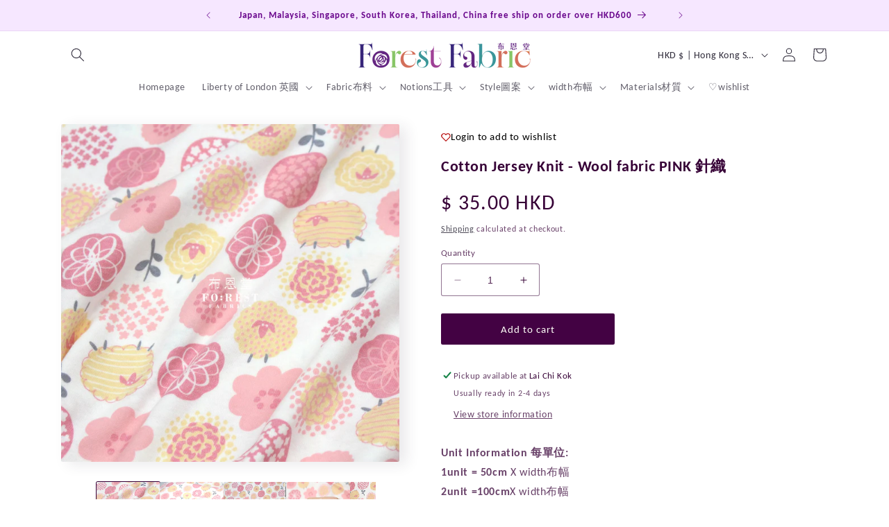

--- FILE ---
content_type: text/html; charset=utf-8
request_url: https://www.forestfabric.com/products/cotton-jersey-knit-wool-fabric-pink
body_size: 58566
content:
<!doctype html>
<html class="no-js" lang="en">
  <head>
    <meta charset="utf-8">
    <meta http-equiv="X-UA-Compatible" content="IE=edge">
    <meta name="viewport" content="width=device-width,initial-scale=1">
    <meta name="theme-color" content="">
    <link rel="canonical" href="https://www.forestfabric.com/products/cotton-jersey-knit-wool-fabric-pink"><link rel="icon" type="image/png" href="//www.forestfabric.com/cdn/shop/files/logo_small_be902938-396f-4f50-9683-b2fe5a8dbeaf.png?crop=center&height=32&v=1768574738&width=32"><link rel="preconnect" href="https://fonts.shopifycdn.com" crossorigin><title>
      Cotton Jersey Knit - Wool fabric PINK 針織
 &ndash; FO:REST Fabric 布恩堂</title>

    
      <meta name="description" content="Unit Information 每單位: 1unit = 50cm X width布幅2unit =100cmX width布幅3unit =150cmX width布幅....Width布幅：75cm (29.5&quot;)           Composition 成份:Cotton :  100% cottonWeight : 310g/meterLightweight Cotton Jersey. Made in Japan    .全棉針織布料 彈性布">
    

    

<meta property="og:site_name" content="FO:REST Fabric 布恩堂">
<meta property="og:url" content="https://www.forestfabric.com/products/cotton-jersey-knit-wool-fabric-pink">
<meta property="og:title" content="Cotton Jersey Knit - Wool fabric PINK 針織">
<meta property="og:type" content="product">
<meta property="og:description" content="Unit Information 每單位: 1unit = 50cm X width布幅2unit =100cmX width布幅3unit =150cmX width布幅....Width布幅：75cm (29.5&quot;)           Composition 成份:Cotton :  100% cottonWeight : 310g/meterLightweight Cotton Jersey. Made in Japan    .全棉針織布料 彈性布"><meta property="og:image" content="http://www.forestfabric.com/cdn/shop/files/cotton-jersey-knit-wool-fabric-pink-zhen-zhi-157_3283348f-eea0-4549-b8ec-d7699fb2f4a8.jpg?v=1708352308">
  <meta property="og:image:secure_url" content="https://www.forestfabric.com/cdn/shop/files/cotton-jersey-knit-wool-fabric-pink-zhen-zhi-157_3283348f-eea0-4549-b8ec-d7699fb2f4a8.jpg?v=1708352308">
  <meta property="og:image:width" content="1500">
  <meta property="og:image:height" content="1500"><meta property="og:price:amount" content="35.00">
  <meta property="og:price:currency" content="HKD"><meta name="twitter:card" content="summary_large_image">
<meta name="twitter:title" content="Cotton Jersey Knit - Wool fabric PINK 針織">
<meta name="twitter:description" content="Unit Information 每單位: 1unit = 50cm X width布幅2unit =100cmX width布幅3unit =150cmX width布幅....Width布幅：75cm (29.5&quot;)           Composition 成份:Cotton :  100% cottonWeight : 310g/meterLightweight Cotton Jersey. Made in Japan    .全棉針織布料 彈性布">


    <script src="//www.forestfabric.com/cdn/shop/t/23/assets/constants.js?v=58251544750838685771688210825" defer="defer"></script>
    <script src="//www.forestfabric.com/cdn/shop/t/23/assets/pubsub.js?v=158357773527763999511688210826" defer="defer"></script>
    <script src="//www.forestfabric.com/cdn/shop/t/23/assets/global.js?v=139248116715221171191688210825" defer="defer"></script><script src="//www.forestfabric.com/cdn/shop/t/23/assets/animations.js?v=114255849464433187621688210824" defer="defer"></script><script>window.performance && window.performance.mark && window.performance.mark('shopify.content_for_header.start');</script><meta name="google-site-verification" content="zmQ52BcOB4ab9_xmzMffdi-lUHA7_XTdjY9egYuTxRM">
<meta id="shopify-digital-wallet" name="shopify-digital-wallet" content="/16128711/digital_wallets/dialog">
<meta name="shopify-checkout-api-token" content="7340320368230aa0c5863df80bf93fc2">
<meta id="in-context-paypal-metadata" data-shop-id="16128711" data-venmo-supported="false" data-environment="production" data-locale="en_US" data-paypal-v4="true" data-currency="HKD">
<link rel="alternate" type="application/json+oembed" href="https://www.forestfabric.com/products/cotton-jersey-knit-wool-fabric-pink.oembed">
<script async="async" src="/checkouts/internal/preloads.js?locale=en-HK"></script>
<link rel="preconnect" href="https://shop.app" crossorigin="anonymous">
<script async="async" src="https://shop.app/checkouts/internal/preloads.js?locale=en-HK&shop_id=16128711" crossorigin="anonymous"></script>
<script id="apple-pay-shop-capabilities" type="application/json">{"shopId":16128711,"countryCode":"HK","currencyCode":"HKD","merchantCapabilities":["supports3DS"],"merchantId":"gid:\/\/shopify\/Shop\/16128711","merchantName":"FO:REST Fabric 布恩堂","requiredBillingContactFields":["postalAddress","email","phone"],"requiredShippingContactFields":["postalAddress","email","phone"],"shippingType":"shipping","supportedNetworks":["visa","masterCard","amex"],"total":{"type":"pending","label":"FO:REST Fabric 布恩堂","amount":"1.00"},"shopifyPaymentsEnabled":true,"supportsSubscriptions":true}</script>
<script id="shopify-features" type="application/json">{"accessToken":"7340320368230aa0c5863df80bf93fc2","betas":["rich-media-storefront-analytics"],"domain":"www.forestfabric.com","predictiveSearch":true,"shopId":16128711,"locale":"en"}</script>
<script>var Shopify = Shopify || {};
Shopify.shop = "fo-rest-fabric.myshopify.com";
Shopify.locale = "en";
Shopify.currency = {"active":"HKD","rate":"1.0"};
Shopify.country = "HK";
Shopify.theme = {"name":"Sense","id":137325773024,"schema_name":"Sense","schema_version":"10.0.0","theme_store_id":1356,"role":"main"};
Shopify.theme.handle = "null";
Shopify.theme.style = {"id":null,"handle":null};
Shopify.cdnHost = "www.forestfabric.com/cdn";
Shopify.routes = Shopify.routes || {};
Shopify.routes.root = "/";</script>
<script type="module">!function(o){(o.Shopify=o.Shopify||{}).modules=!0}(window);</script>
<script>!function(o){function n(){var o=[];function n(){o.push(Array.prototype.slice.apply(arguments))}return n.q=o,n}var t=o.Shopify=o.Shopify||{};t.loadFeatures=n(),t.autoloadFeatures=n()}(window);</script>
<script>
  window.ShopifyPay = window.ShopifyPay || {};
  window.ShopifyPay.apiHost = "shop.app\/pay";
  window.ShopifyPay.redirectState = null;
</script>
<script id="shop-js-analytics" type="application/json">{"pageType":"product"}</script>
<script defer="defer" async type="module" src="//www.forestfabric.com/cdn/shopifycloud/shop-js/modules/v2/client.init-shop-cart-sync_BT-GjEfc.en.esm.js"></script>
<script defer="defer" async type="module" src="//www.forestfabric.com/cdn/shopifycloud/shop-js/modules/v2/chunk.common_D58fp_Oc.esm.js"></script>
<script defer="defer" async type="module" src="//www.forestfabric.com/cdn/shopifycloud/shop-js/modules/v2/chunk.modal_xMitdFEc.esm.js"></script>
<script type="module">
  await import("//www.forestfabric.com/cdn/shopifycloud/shop-js/modules/v2/client.init-shop-cart-sync_BT-GjEfc.en.esm.js");
await import("//www.forestfabric.com/cdn/shopifycloud/shop-js/modules/v2/chunk.common_D58fp_Oc.esm.js");
await import("//www.forestfabric.com/cdn/shopifycloud/shop-js/modules/v2/chunk.modal_xMitdFEc.esm.js");

  window.Shopify.SignInWithShop?.initShopCartSync?.({"fedCMEnabled":true,"windoidEnabled":true});

</script>
<script>
  window.Shopify = window.Shopify || {};
  if (!window.Shopify.featureAssets) window.Shopify.featureAssets = {};
  window.Shopify.featureAssets['shop-js'] = {"shop-cart-sync":["modules/v2/client.shop-cart-sync_DZOKe7Ll.en.esm.js","modules/v2/chunk.common_D58fp_Oc.esm.js","modules/v2/chunk.modal_xMitdFEc.esm.js"],"init-fed-cm":["modules/v2/client.init-fed-cm_B6oLuCjv.en.esm.js","modules/v2/chunk.common_D58fp_Oc.esm.js","modules/v2/chunk.modal_xMitdFEc.esm.js"],"shop-cash-offers":["modules/v2/client.shop-cash-offers_D2sdYoxE.en.esm.js","modules/v2/chunk.common_D58fp_Oc.esm.js","modules/v2/chunk.modal_xMitdFEc.esm.js"],"shop-login-button":["modules/v2/client.shop-login-button_QeVjl5Y3.en.esm.js","modules/v2/chunk.common_D58fp_Oc.esm.js","modules/v2/chunk.modal_xMitdFEc.esm.js"],"pay-button":["modules/v2/client.pay-button_DXTOsIq6.en.esm.js","modules/v2/chunk.common_D58fp_Oc.esm.js","modules/v2/chunk.modal_xMitdFEc.esm.js"],"shop-button":["modules/v2/client.shop-button_DQZHx9pm.en.esm.js","modules/v2/chunk.common_D58fp_Oc.esm.js","modules/v2/chunk.modal_xMitdFEc.esm.js"],"avatar":["modules/v2/client.avatar_BTnouDA3.en.esm.js"],"init-windoid":["modules/v2/client.init-windoid_CR1B-cfM.en.esm.js","modules/v2/chunk.common_D58fp_Oc.esm.js","modules/v2/chunk.modal_xMitdFEc.esm.js"],"init-shop-for-new-customer-accounts":["modules/v2/client.init-shop-for-new-customer-accounts_C_vY_xzh.en.esm.js","modules/v2/client.shop-login-button_QeVjl5Y3.en.esm.js","modules/v2/chunk.common_D58fp_Oc.esm.js","modules/v2/chunk.modal_xMitdFEc.esm.js"],"init-shop-email-lookup-coordinator":["modules/v2/client.init-shop-email-lookup-coordinator_BI7n9ZSv.en.esm.js","modules/v2/chunk.common_D58fp_Oc.esm.js","modules/v2/chunk.modal_xMitdFEc.esm.js"],"init-shop-cart-sync":["modules/v2/client.init-shop-cart-sync_BT-GjEfc.en.esm.js","modules/v2/chunk.common_D58fp_Oc.esm.js","modules/v2/chunk.modal_xMitdFEc.esm.js"],"shop-toast-manager":["modules/v2/client.shop-toast-manager_DiYdP3xc.en.esm.js","modules/v2/chunk.common_D58fp_Oc.esm.js","modules/v2/chunk.modal_xMitdFEc.esm.js"],"init-customer-accounts":["modules/v2/client.init-customer-accounts_D9ZNqS-Q.en.esm.js","modules/v2/client.shop-login-button_QeVjl5Y3.en.esm.js","modules/v2/chunk.common_D58fp_Oc.esm.js","modules/v2/chunk.modal_xMitdFEc.esm.js"],"init-customer-accounts-sign-up":["modules/v2/client.init-customer-accounts-sign-up_iGw4briv.en.esm.js","modules/v2/client.shop-login-button_QeVjl5Y3.en.esm.js","modules/v2/chunk.common_D58fp_Oc.esm.js","modules/v2/chunk.modal_xMitdFEc.esm.js"],"shop-follow-button":["modules/v2/client.shop-follow-button_CqMgW2wH.en.esm.js","modules/v2/chunk.common_D58fp_Oc.esm.js","modules/v2/chunk.modal_xMitdFEc.esm.js"],"checkout-modal":["modules/v2/client.checkout-modal_xHeaAweL.en.esm.js","modules/v2/chunk.common_D58fp_Oc.esm.js","modules/v2/chunk.modal_xMitdFEc.esm.js"],"shop-login":["modules/v2/client.shop-login_D91U-Q7h.en.esm.js","modules/v2/chunk.common_D58fp_Oc.esm.js","modules/v2/chunk.modal_xMitdFEc.esm.js"],"lead-capture":["modules/v2/client.lead-capture_BJmE1dJe.en.esm.js","modules/v2/chunk.common_D58fp_Oc.esm.js","modules/v2/chunk.modal_xMitdFEc.esm.js"],"payment-terms":["modules/v2/client.payment-terms_Ci9AEqFq.en.esm.js","modules/v2/chunk.common_D58fp_Oc.esm.js","modules/v2/chunk.modal_xMitdFEc.esm.js"]};
</script>
<script>(function() {
  var isLoaded = false;
  function asyncLoad() {
    if (isLoaded) return;
    isLoaded = true;
    var urls = ["https:\/\/js.smile.io\/v1\/smile-shopify.js?shop=fo-rest-fabric.myshopify.com","https:\/\/sprt-mws-legacy-files.spur-i-t.com\/motivator\/source.js?mw_motivator_t=1606150475\u0026shop=fo-rest-fabric.myshopify.com","https:\/\/cdn.recovermycart.com\/scripts\/keepcart\/CartJS.min.js?shop=fo-rest-fabric.myshopify.com\u0026shop=fo-rest-fabric.myshopify.com","https:\/\/cdn.shopify.com\/s\/files\/1\/1612\/8711\/t\/24\/assets\/tipo.booking.init.js?shop=fo-rest-fabric.myshopify.com"];
    for (var i = 0; i < urls.length; i++) {
      var s = document.createElement('script');
      s.type = 'text/javascript';
      s.async = true;
      s.src = urls[i];
      var x = document.getElementsByTagName('script')[0];
      x.parentNode.insertBefore(s, x);
    }
  };
  if(window.attachEvent) {
    window.attachEvent('onload', asyncLoad);
  } else {
    window.addEventListener('load', asyncLoad, false);
  }
})();</script>
<script id="__st">var __st={"a":16128711,"offset":28800,"reqid":"5f749bb2-d5ed-4b85-a63e-322b4d6a31a6-1769264939","pageurl":"www.forestfabric.com\/products\/cotton-jersey-knit-wool-fabric-pink","u":"d8774c67e85b","p":"product","rtyp":"product","rid":8257879671008};</script>
<script>window.ShopifyPaypalV4VisibilityTracking = true;</script>
<script id="captcha-bootstrap">!function(){'use strict';const t='contact',e='account',n='new_comment',o=[[t,t],['blogs',n],['comments',n],[t,'customer']],c=[[e,'customer_login'],[e,'guest_login'],[e,'recover_customer_password'],[e,'create_customer']],r=t=>t.map((([t,e])=>`form[action*='/${t}']:not([data-nocaptcha='true']) input[name='form_type'][value='${e}']`)).join(','),a=t=>()=>t?[...document.querySelectorAll(t)].map((t=>t.form)):[];function s(){const t=[...o],e=r(t);return a(e)}const i='password',u='form_key',d=['recaptcha-v3-token','g-recaptcha-response','h-captcha-response',i],f=()=>{try{return window.sessionStorage}catch{return}},m='__shopify_v',_=t=>t.elements[u];function p(t,e,n=!1){try{const o=window.sessionStorage,c=JSON.parse(o.getItem(e)),{data:r}=function(t){const{data:e,action:n}=t;return t[m]||n?{data:e,action:n}:{data:t,action:n}}(c);for(const[e,n]of Object.entries(r))t.elements[e]&&(t.elements[e].value=n);n&&o.removeItem(e)}catch(o){console.error('form repopulation failed',{error:o})}}const l='form_type',E='cptcha';function T(t){t.dataset[E]=!0}const w=window,h=w.document,L='Shopify',v='ce_forms',y='captcha';let A=!1;((t,e)=>{const n=(g='f06e6c50-85a8-45c8-87d0-21a2b65856fe',I='https://cdn.shopify.com/shopifycloud/storefront-forms-hcaptcha/ce_storefront_forms_captcha_hcaptcha.v1.5.2.iife.js',D={infoText:'Protected by hCaptcha',privacyText:'Privacy',termsText:'Terms'},(t,e,n)=>{const o=w[L][v],c=o.bindForm;if(c)return c(t,g,e,D).then(n);var r;o.q.push([[t,g,e,D],n]),r=I,A||(h.body.append(Object.assign(h.createElement('script'),{id:'captcha-provider',async:!0,src:r})),A=!0)});var g,I,D;w[L]=w[L]||{},w[L][v]=w[L][v]||{},w[L][v].q=[],w[L][y]=w[L][y]||{},w[L][y].protect=function(t,e){n(t,void 0,e),T(t)},Object.freeze(w[L][y]),function(t,e,n,w,h,L){const[v,y,A,g]=function(t,e,n){const i=e?o:[],u=t?c:[],d=[...i,...u],f=r(d),m=r(i),_=r(d.filter((([t,e])=>n.includes(e))));return[a(f),a(m),a(_),s()]}(w,h,L),I=t=>{const e=t.target;return e instanceof HTMLFormElement?e:e&&e.form},D=t=>v().includes(t);t.addEventListener('submit',(t=>{const e=I(t);if(!e)return;const n=D(e)&&!e.dataset.hcaptchaBound&&!e.dataset.recaptchaBound,o=_(e),c=g().includes(e)&&(!o||!o.value);(n||c)&&t.preventDefault(),c&&!n&&(function(t){try{if(!f())return;!function(t){const e=f();if(!e)return;const n=_(t);if(!n)return;const o=n.value;o&&e.removeItem(o)}(t);const e=Array.from(Array(32),(()=>Math.random().toString(36)[2])).join('');!function(t,e){_(t)||t.append(Object.assign(document.createElement('input'),{type:'hidden',name:u})),t.elements[u].value=e}(t,e),function(t,e){const n=f();if(!n)return;const o=[...t.querySelectorAll(`input[type='${i}']`)].map((({name:t})=>t)),c=[...d,...o],r={};for(const[a,s]of new FormData(t).entries())c.includes(a)||(r[a]=s);n.setItem(e,JSON.stringify({[m]:1,action:t.action,data:r}))}(t,e)}catch(e){console.error('failed to persist form',e)}}(e),e.submit())}));const S=(t,e)=>{t&&!t.dataset[E]&&(n(t,e.some((e=>e===t))),T(t))};for(const o of['focusin','change'])t.addEventListener(o,(t=>{const e=I(t);D(e)&&S(e,y())}));const B=e.get('form_key'),M=e.get(l),P=B&&M;t.addEventListener('DOMContentLoaded',(()=>{const t=y();if(P)for(const e of t)e.elements[l].value===M&&p(e,B);[...new Set([...A(),...v().filter((t=>'true'===t.dataset.shopifyCaptcha))])].forEach((e=>S(e,t)))}))}(h,new URLSearchParams(w.location.search),n,t,e,['guest_login'])})(!0,!0)}();</script>
<script integrity="sha256-4kQ18oKyAcykRKYeNunJcIwy7WH5gtpwJnB7kiuLZ1E=" data-source-attribution="shopify.loadfeatures" defer="defer" src="//www.forestfabric.com/cdn/shopifycloud/storefront/assets/storefront/load_feature-a0a9edcb.js" crossorigin="anonymous"></script>
<script crossorigin="anonymous" defer="defer" src="//www.forestfabric.com/cdn/shopifycloud/storefront/assets/shopify_pay/storefront-65b4c6d7.js?v=20250812"></script>
<script data-source-attribution="shopify.dynamic_checkout.dynamic.init">var Shopify=Shopify||{};Shopify.PaymentButton=Shopify.PaymentButton||{isStorefrontPortableWallets:!0,init:function(){window.Shopify.PaymentButton.init=function(){};var t=document.createElement("script");t.src="https://www.forestfabric.com/cdn/shopifycloud/portable-wallets/latest/portable-wallets.en.js",t.type="module",document.head.appendChild(t)}};
</script>
<script data-source-attribution="shopify.dynamic_checkout.buyer_consent">
  function portableWalletsHideBuyerConsent(e){var t=document.getElementById("shopify-buyer-consent"),n=document.getElementById("shopify-subscription-policy-button");t&&n&&(t.classList.add("hidden"),t.setAttribute("aria-hidden","true"),n.removeEventListener("click",e))}function portableWalletsShowBuyerConsent(e){var t=document.getElementById("shopify-buyer-consent"),n=document.getElementById("shopify-subscription-policy-button");t&&n&&(t.classList.remove("hidden"),t.removeAttribute("aria-hidden"),n.addEventListener("click",e))}window.Shopify?.PaymentButton&&(window.Shopify.PaymentButton.hideBuyerConsent=portableWalletsHideBuyerConsent,window.Shopify.PaymentButton.showBuyerConsent=portableWalletsShowBuyerConsent);
</script>
<script data-source-attribution="shopify.dynamic_checkout.cart.bootstrap">document.addEventListener("DOMContentLoaded",(function(){function t(){return document.querySelector("shopify-accelerated-checkout-cart, shopify-accelerated-checkout")}if(t())Shopify.PaymentButton.init();else{new MutationObserver((function(e,n){t()&&(Shopify.PaymentButton.init(),n.disconnect())})).observe(document.body,{childList:!0,subtree:!0})}}));
</script>
<link id="shopify-accelerated-checkout-styles" rel="stylesheet" media="screen" href="https://www.forestfabric.com/cdn/shopifycloud/portable-wallets/latest/accelerated-checkout-backwards-compat.css" crossorigin="anonymous">
<style id="shopify-accelerated-checkout-cart">
        #shopify-buyer-consent {
  margin-top: 1em;
  display: inline-block;
  width: 100%;
}

#shopify-buyer-consent.hidden {
  display: none;
}

#shopify-subscription-policy-button {
  background: none;
  border: none;
  padding: 0;
  text-decoration: underline;
  font-size: inherit;
  cursor: pointer;
}

#shopify-subscription-policy-button::before {
  box-shadow: none;
}

      </style>
<script id="sections-script" data-sections="header" defer="defer" src="//www.forestfabric.com/cdn/shop/t/23/compiled_assets/scripts.js?v=12155"></script>
<script>window.performance && window.performance.mark && window.performance.mark('shopify.content_for_header.end');</script>


    <style data-shopify>
      @font-face {
  font-family: Carlito;
  font-weight: 400;
  font-style: normal;
  font-display: swap;
  src: url("//www.forestfabric.com/cdn/fonts/carlito/carlito_n4.192ff08e503b790f0557588e6fc82a4c14828f22.woff2") format("woff2"),
       url("//www.forestfabric.com/cdn/fonts/carlito/carlito_n4.220f5ec3bc15b3c39981375bc5241c03ec993485.woff") format("woff");
}

      @font-face {
  font-family: Carlito;
  font-weight: 700;
  font-style: normal;
  font-display: swap;
  src: url("//www.forestfabric.com/cdn/fonts/carlito/carlito_n7.f7e53d7fb0ae83a0764af311c0b1f08b089c5577.woff2") format("woff2"),
       url("//www.forestfabric.com/cdn/fonts/carlito/carlito_n7.bc14b58122d463e07b271c24d736e4d93bdacaeb.woff") format("woff");
}

      @font-face {
  font-family: Carlito;
  font-weight: 400;
  font-style: italic;
  font-display: swap;
  src: url("//www.forestfabric.com/cdn/fonts/carlito/carlito_i4.320fa7dabb9b1f7a61e26fdb3150b5095dc88ff8.woff2") format("woff2"),
       url("//www.forestfabric.com/cdn/fonts/carlito/carlito_i4.fdfaf0d5380afff69fdeac9030975a65b8b1bed2.woff") format("woff");
}

      @font-face {
  font-family: Carlito;
  font-weight: 700;
  font-style: italic;
  font-display: swap;
  src: url("//www.forestfabric.com/cdn/fonts/carlito/carlito_i7.6d8d5d73a058a512c5bd0358ae5a50cc6aed24fd.woff2") format("woff2"),
       url("//www.forestfabric.com/cdn/fonts/carlito/carlito_i7.37080fe5855da65a3e2f36e953066fb71ad3ab32.woff") format("woff");
}

      @font-face {
  font-family: Carlito;
  font-weight: 700;
  font-style: normal;
  font-display: swap;
  src: url("//www.forestfabric.com/cdn/fonts/carlito/carlito_n7.f7e53d7fb0ae83a0764af311c0b1f08b089c5577.woff2") format("woff2"),
       url("//www.forestfabric.com/cdn/fonts/carlito/carlito_n7.bc14b58122d463e07b271c24d736e4d93bdacaeb.woff") format("woff");
}


      
        :root,
        .color-background-1 {
          --color-background: 255,255,255;
        
          --gradient-background: linear-gradient(180deg, rgba(255, 255, 255, 1), rgba(255, 255, 255, 1) 100%);
        
        --color-foreground: 55,2,55;
        --color-shadow: 46,42,57;
        --color-button: 67,2,67;
        --color-button-text: 253,251,247;
        --color-secondary-button: 255,255,255;
        --color-secondary-button-text: 46,42,57;
        --color-link: 46,42,57;
        --color-badge-foreground: 55,2,55;
        --color-badge-background: 255,255,255;
        --color-badge-border: 55,2,55;
        --payment-terms-background-color: rgb(255 255 255);
      }
      
        
        .color-background-2 {
          --color-background: 105,6,140;
        
          --gradient-background: radial-gradient(rgba(255, 255, 255, 1), rgba(255, 255, 255, 1) 98%, rgba(215, 255, 137, 1) 100%);
        
        --color-foreground: 67,2,67;
        --color-shadow: 46,42,57;
        --color-button: 247,233,255;
        --color-button-text: 216,165,234;
        --color-secondary-button: 105,6,140;
        --color-secondary-button-text: 253,251,247;
        --color-link: 253,251,247;
        --color-badge-foreground: 67,2,67;
        --color-badge-background: 105,6,140;
        --color-badge-border: 67,2,67;
        --payment-terms-background-color: rgb(105 6 140);
      }
      
        
        .color-inverse {
          --color-background: 249,242,253;
        
          --gradient-background: #f9f2fd;
        
        --color-foreground: 105,6,140;
        --color-shadow: 46,42,57;
        --color-button: 253,251,247;
        --color-button-text: 46,42,57;
        --color-secondary-button: 249,242,253;
        --color-secondary-button-text: 105,6,140;
        --color-link: 105,6,140;
        --color-badge-foreground: 105,6,140;
        --color-badge-background: 249,242,253;
        --color-badge-border: 105,6,140;
        --payment-terms-background-color: rgb(249 242 253);
      }
      
        
        .color-accent-1 {
          --color-background: 88,6,118;
        
          --gradient-background: linear-gradient(180deg, rgba(67, 5, 103, 1) 48%, rgba(102, 13, 122, 1) 100%);
        
        --color-foreground: 253,251,247;
        --color-shadow: 46,42,57;
        --color-button: 253,251,247;
        --color-button-text: 155,4,111;
        --color-secondary-button: 88,6,118;
        --color-secondary-button-text: 253,251,247;
        --color-link: 253,251,247;
        --color-badge-foreground: 253,251,247;
        --color-badge-background: 88,6,118;
        --color-badge-border: 253,251,247;
        --payment-terms-background-color: rgb(88 6 118);
      }
      
        
        .color-accent-2 {
          --color-background: 246,231,255;
        
          --gradient-background: linear-gradient(180deg, rgba(246, 231, 255, 1) 66%, rgba(226, 252, 250, 1) 100%);
        
        --color-foreground: 105,6,140;
        --color-shadow: 46,42,57;
        --color-button: 253,251,247;
        --color-button-text: 83,3,83;
        --color-secondary-button: 246,231,255;
        --color-secondary-button-text: 105,6,140;
        --color-link: 105,6,140;
        --color-badge-foreground: 105,6,140;
        --color-badge-background: 246,231,255;
        --color-badge-border: 105,6,140;
        --payment-terms-background-color: rgb(246 231 255);
      }
      
        
        .color-scheme-0a6817be-1774-4110-a545-74e35438c222 {
          --color-background: 255,255,255;
        
          --gradient-background: #ffffff;
        
        --color-foreground: 46,42,57;
        --color-shadow: 46,42,57;
        --color-button: 155,4,111;
        --color-button-text: 253,251,247;
        --color-secondary-button: 255,255,255;
        --color-secondary-button-text: 46,42,57;
        --color-link: 46,42,57;
        --color-badge-foreground: 46,42,57;
        --color-badge-background: 255,255,255;
        --color-badge-border: 46,42,57;
        --payment-terms-background-color: rgb(255 255 255);
      }
      
        
        .color-scheme-82141295-f6d2-482f-8d66-8dd9a9e52abf {
          --color-background: 255,255,255;
        
          --gradient-background: linear-gradient(180deg, rgba(255, 255, 255, 1), rgba(255, 255, 255, 1) 100%);
        
        --color-foreground: 55,2,55;
        --color-shadow: 46,42,57;
        --color-button: 67,2,67;
        --color-button-text: 253,251,247;
        --color-secondary-button: 255,255,255;
        --color-secondary-button-text: 46,42,57;
        --color-link: 46,42,57;
        --color-badge-foreground: 55,2,55;
        --color-badge-background: 255,255,255;
        --color-badge-border: 55,2,55;
        --payment-terms-background-color: rgb(255 255 255);
      }
      

      body, .color-background-1, .color-background-2, .color-inverse, .color-accent-1, .color-accent-2, .color-scheme-0a6817be-1774-4110-a545-74e35438c222, .color-scheme-82141295-f6d2-482f-8d66-8dd9a9e52abf {
        color: rgba(var(--color-foreground), 0.75);
        background-color: rgb(var(--color-background));
      }

      :root {
        --font-body-family: Carlito, sans-serif;
        --font-body-style: normal;
        --font-body-weight: 400;
        --font-body-weight-bold: 700;

        --font-heading-family: Carlito, sans-serif;
        --font-heading-style: normal;
        --font-heading-weight: 700;

        --font-body-scale: 1.0;
        --font-heading-scale: 1.0;

        --media-padding: px;
        --media-border-opacity: 0.1;
        --media-border-width: 0px;
        --media-radius: 2px;
        --media-shadow-opacity: 0.1;
        --media-shadow-horizontal-offset: 10px;
        --media-shadow-vertical-offset: 4px;
        --media-shadow-blur-radius: 20px;
        --media-shadow-visible: 1;

        --page-width: 120rem;
        --page-width-margin: 0rem;

        --product-card-image-padding: 0.0rem;
        --product-card-corner-radius: 0.2rem;
        --product-card-text-alignment: center;
        --product-card-border-width: 0.0rem;
        --product-card-border-opacity: 0.1;
        --product-card-shadow-opacity: 0.05;
        --product-card-shadow-visible: 1;
        --product-card-shadow-horizontal-offset: 1.0rem;
        --product-card-shadow-vertical-offset: 1.0rem;
        --product-card-shadow-blur-radius: 3.5rem;

        --collection-card-image-padding: 0.0rem;
        --collection-card-corner-radius: 0.2rem;
        --collection-card-text-alignment: center;
        --collection-card-border-width: 0.0rem;
        --collection-card-border-opacity: 0.1;
        --collection-card-shadow-opacity: 0.05;
        --collection-card-shadow-visible: 1;
        --collection-card-shadow-horizontal-offset: 1.0rem;
        --collection-card-shadow-vertical-offset: 1.0rem;
        --collection-card-shadow-blur-radius: 3.5rem;

        --blog-card-image-padding: 0.0rem;
        --blog-card-corner-radius: 0.2rem;
        --blog-card-text-alignment: center;
        --blog-card-border-width: 0.0rem;
        --blog-card-border-opacity: 0.1;
        --blog-card-shadow-opacity: 0.05;
        --blog-card-shadow-visible: 1;
        --blog-card-shadow-horizontal-offset: 1.0rem;
        --blog-card-shadow-vertical-offset: 1.0rem;
        --blog-card-shadow-blur-radius: 3.5rem;

        --badge-corner-radius: 2.0rem;

        --popup-border-width: 2px;
        --popup-border-opacity: 0.0;
        --popup-corner-radius: 2px;
        --popup-shadow-opacity: 0.15;
        --popup-shadow-horizontal-offset: 10px;
        --popup-shadow-vertical-offset: 12px;
        --popup-shadow-blur-radius: 30px;

        --drawer-border-width: 1px;
        --drawer-border-opacity: 0.1;
        --drawer-shadow-opacity: 0.0;
        --drawer-shadow-horizontal-offset: 0px;
        --drawer-shadow-vertical-offset: 4px;
        --drawer-shadow-blur-radius: 5px;

        --spacing-sections-desktop: 0px;
        --spacing-sections-mobile: 0px;

        --grid-desktop-vertical-spacing: 4px;
        --grid-desktop-horizontal-spacing: 4px;
        --grid-mobile-vertical-spacing: 2px;
        --grid-mobile-horizontal-spacing: 2px;

        --text-boxes-border-opacity: 0.1;
        --text-boxes-border-width: 0px;
        --text-boxes-radius: 2px;
        --text-boxes-shadow-opacity: 0.0;
        --text-boxes-shadow-visible: 0;
        --text-boxes-shadow-horizontal-offset: 10px;
        --text-boxes-shadow-vertical-offset: 12px;
        --text-boxes-shadow-blur-radius: 20px;

        --buttons-radius: 2px;
        --buttons-radius-outset: 2px;
        --buttons-border-width: 0px;
        --buttons-border-opacity: 0.55;
        --buttons-shadow-opacity: 0.0;
        --buttons-shadow-visible: 0;
        --buttons-shadow-horizontal-offset: 2px;
        --buttons-shadow-vertical-offset: -12px;
        --buttons-shadow-blur-radius: 5px;
        --buttons-border-offset: 0.3px;

        --inputs-radius: 2px;
        --inputs-border-width: 1px;
        --inputs-border-opacity: 0.55;
        --inputs-shadow-opacity: 0.0;
        --inputs-shadow-horizontal-offset: 0px;
        --inputs-margin-offset: 0px;
        --inputs-shadow-vertical-offset: 0px;
        --inputs-shadow-blur-radius: 5px;
        --inputs-radius-outset: 3px;

        --variant-pills-radius: 2px;
        --variant-pills-border-width: 0px;
        --variant-pills-border-opacity: 0.1;
        --variant-pills-shadow-opacity: 0.0;
        --variant-pills-shadow-horizontal-offset: 0px;
        --variant-pills-shadow-vertical-offset: 4px;
        --variant-pills-shadow-blur-radius: 5px;
      }

      *,
      *::before,
      *::after {
        box-sizing: inherit;
      }

      html {
        box-sizing: border-box;
        font-size: calc(var(--font-body-scale) * 62.5%);
        height: 100%;
      }

      body {
        display: grid;
        grid-template-rows: auto auto 1fr auto;
        grid-template-columns: 100%;
        min-height: 100%;
        margin: 0;
        font-size: 1.5rem;
        letter-spacing: 0.06rem;
        line-height: calc(1 + 0.8 / var(--font-body-scale));
        font-family: var(--font-body-family);
        font-style: var(--font-body-style);
        font-weight: var(--font-body-weight);
      }

      @media screen and (min-width: 750px) {
        body {
          font-size: 1.6rem;
        }
      }
    </style>

    <link href="//www.forestfabric.com/cdn/shop/t/23/assets/base.css?v=150973737774840888511768746800" rel="stylesheet" type="text/css" media="all" />
<link rel="preload" as="font" href="//www.forestfabric.com/cdn/fonts/carlito/carlito_n4.192ff08e503b790f0557588e6fc82a4c14828f22.woff2" type="font/woff2" crossorigin><link rel="preload" as="font" href="//www.forestfabric.com/cdn/fonts/carlito/carlito_n7.f7e53d7fb0ae83a0764af311c0b1f08b089c5577.woff2" type="font/woff2" crossorigin><link
        rel="stylesheet"
        href="//www.forestfabric.com/cdn/shop/t/23/assets/component-predictive-search.css?v=118923337488134913561688210825"
        media="print"
        onload="this.media='all'"
      ><script>
      document.documentElement.className = document.documentElement.className.replace('no-js', 'js');
      if (Shopify.designMode) {
        document.documentElement.classList.add('shopify-design-mode');
      }
    </script>
  <script src="https://cdn.shopify.com/extensions/019be8d6-4189-7b1e-bb65-a7027faa5894/avada-app-148/assets/product-ai-assistant.js" type="text/javascript" defer="defer"></script>
<link href="https://cdn.shopify.com/extensions/019be8d6-4189-7b1e-bb65-a7027faa5894/avada-app-148/assets/product-ai-assistant.css" rel="stylesheet" type="text/css" media="all">
<script src="https://cdn.shopify.com/extensions/019bc667-2093-7c4d-822b-2d871d90e9e3/tipo-appointment-booking-156/assets/tipo.booking.index.min.js" type="text/javascript" defer="defer"></script>
<script src="https://cdn.shopify.com/extensions/f878ef65-22bc-4bdb-9187-9f02e2fe47ac/0.8.0/assets/wishlist.js" type="text/javascript" defer="defer"></script>
<link href="https://cdn.shopify.com/extensions/f878ef65-22bc-4bdb-9187-9f02e2fe47ac/0.8.0/assets/wishlist.css" rel="stylesheet" type="text/css" media="all">
<script src="https://cdn.shopify.com/extensions/019bec76-bf04-75b3-9131-34827afe520d/smile-io-275/assets/smile-loader.js" type="text/javascript" defer="defer"></script>
<link href="https://monorail-edge.shopifysvc.com" rel="dns-prefetch">
<script>(function(){if ("sendBeacon" in navigator && "performance" in window) {try {var session_token_from_headers = performance.getEntriesByType('navigation')[0].serverTiming.find(x => x.name == '_s').description;} catch {var session_token_from_headers = undefined;}var session_cookie_matches = document.cookie.match(/_shopify_s=([^;]*)/);var session_token_from_cookie = session_cookie_matches && session_cookie_matches.length === 2 ? session_cookie_matches[1] : "";var session_token = session_token_from_headers || session_token_from_cookie || "";function handle_abandonment_event(e) {var entries = performance.getEntries().filter(function(entry) {return /monorail-edge.shopifysvc.com/.test(entry.name);});if (!window.abandonment_tracked && entries.length === 0) {window.abandonment_tracked = true;var currentMs = Date.now();var navigation_start = performance.timing.navigationStart;var payload = {shop_id: 16128711,url: window.location.href,navigation_start,duration: currentMs - navigation_start,session_token,page_type: "product"};window.navigator.sendBeacon("https://monorail-edge.shopifysvc.com/v1/produce", JSON.stringify({schema_id: "online_store_buyer_site_abandonment/1.1",payload: payload,metadata: {event_created_at_ms: currentMs,event_sent_at_ms: currentMs}}));}}window.addEventListener('pagehide', handle_abandonment_event);}}());</script>
<script id="web-pixels-manager-setup">(function e(e,d,r,n,o){if(void 0===o&&(o={}),!Boolean(null===(a=null===(i=window.Shopify)||void 0===i?void 0:i.analytics)||void 0===a?void 0:a.replayQueue)){var i,a;window.Shopify=window.Shopify||{};var t=window.Shopify;t.analytics=t.analytics||{};var s=t.analytics;s.replayQueue=[],s.publish=function(e,d,r){return s.replayQueue.push([e,d,r]),!0};try{self.performance.mark("wpm:start")}catch(e){}var l=function(){var e={modern:/Edge?\/(1{2}[4-9]|1[2-9]\d|[2-9]\d{2}|\d{4,})\.\d+(\.\d+|)|Firefox\/(1{2}[4-9]|1[2-9]\d|[2-9]\d{2}|\d{4,})\.\d+(\.\d+|)|Chrom(ium|e)\/(9{2}|\d{3,})\.\d+(\.\d+|)|(Maci|X1{2}).+ Version\/(15\.\d+|(1[6-9]|[2-9]\d|\d{3,})\.\d+)([,.]\d+|)( \(\w+\)|)( Mobile\/\w+|) Safari\/|Chrome.+OPR\/(9{2}|\d{3,})\.\d+\.\d+|(CPU[ +]OS|iPhone[ +]OS|CPU[ +]iPhone|CPU IPhone OS|CPU iPad OS)[ +]+(15[._]\d+|(1[6-9]|[2-9]\d|\d{3,})[._]\d+)([._]\d+|)|Android:?[ /-](13[3-9]|1[4-9]\d|[2-9]\d{2}|\d{4,})(\.\d+|)(\.\d+|)|Android.+Firefox\/(13[5-9]|1[4-9]\d|[2-9]\d{2}|\d{4,})\.\d+(\.\d+|)|Android.+Chrom(ium|e)\/(13[3-9]|1[4-9]\d|[2-9]\d{2}|\d{4,})\.\d+(\.\d+|)|SamsungBrowser\/([2-9]\d|\d{3,})\.\d+/,legacy:/Edge?\/(1[6-9]|[2-9]\d|\d{3,})\.\d+(\.\d+|)|Firefox\/(5[4-9]|[6-9]\d|\d{3,})\.\d+(\.\d+|)|Chrom(ium|e)\/(5[1-9]|[6-9]\d|\d{3,})\.\d+(\.\d+|)([\d.]+$|.*Safari\/(?![\d.]+ Edge\/[\d.]+$))|(Maci|X1{2}).+ Version\/(10\.\d+|(1[1-9]|[2-9]\d|\d{3,})\.\d+)([,.]\d+|)( \(\w+\)|)( Mobile\/\w+|) Safari\/|Chrome.+OPR\/(3[89]|[4-9]\d|\d{3,})\.\d+\.\d+|(CPU[ +]OS|iPhone[ +]OS|CPU[ +]iPhone|CPU IPhone OS|CPU iPad OS)[ +]+(10[._]\d+|(1[1-9]|[2-9]\d|\d{3,})[._]\d+)([._]\d+|)|Android:?[ /-](13[3-9]|1[4-9]\d|[2-9]\d{2}|\d{4,})(\.\d+|)(\.\d+|)|Mobile Safari.+OPR\/([89]\d|\d{3,})\.\d+\.\d+|Android.+Firefox\/(13[5-9]|1[4-9]\d|[2-9]\d{2}|\d{4,})\.\d+(\.\d+|)|Android.+Chrom(ium|e)\/(13[3-9]|1[4-9]\d|[2-9]\d{2}|\d{4,})\.\d+(\.\d+|)|Android.+(UC? ?Browser|UCWEB|U3)[ /]?(15\.([5-9]|\d{2,})|(1[6-9]|[2-9]\d|\d{3,})\.\d+)\.\d+|SamsungBrowser\/(5\.\d+|([6-9]|\d{2,})\.\d+)|Android.+MQ{2}Browser\/(14(\.(9|\d{2,})|)|(1[5-9]|[2-9]\d|\d{3,})(\.\d+|))(\.\d+|)|K[Aa][Ii]OS\/(3\.\d+|([4-9]|\d{2,})\.\d+)(\.\d+|)/},d=e.modern,r=e.legacy,n=navigator.userAgent;return n.match(d)?"modern":n.match(r)?"legacy":"unknown"}(),u="modern"===l?"modern":"legacy",c=(null!=n?n:{modern:"",legacy:""})[u],f=function(e){return[e.baseUrl,"/wpm","/b",e.hashVersion,"modern"===e.buildTarget?"m":"l",".js"].join("")}({baseUrl:d,hashVersion:r,buildTarget:u}),m=function(e){var d=e.version,r=e.bundleTarget,n=e.surface,o=e.pageUrl,i=e.monorailEndpoint;return{emit:function(e){var a=e.status,t=e.errorMsg,s=(new Date).getTime(),l=JSON.stringify({metadata:{event_sent_at_ms:s},events:[{schema_id:"web_pixels_manager_load/3.1",payload:{version:d,bundle_target:r,page_url:o,status:a,surface:n,error_msg:t},metadata:{event_created_at_ms:s}}]});if(!i)return console&&console.warn&&console.warn("[Web Pixels Manager] No Monorail endpoint provided, skipping logging."),!1;try{return self.navigator.sendBeacon.bind(self.navigator)(i,l)}catch(e){}var u=new XMLHttpRequest;try{return u.open("POST",i,!0),u.setRequestHeader("Content-Type","text/plain"),u.send(l),!0}catch(e){return console&&console.warn&&console.warn("[Web Pixels Manager] Got an unhandled error while logging to Monorail."),!1}}}}({version:r,bundleTarget:l,surface:e.surface,pageUrl:self.location.href,monorailEndpoint:e.monorailEndpoint});try{o.browserTarget=l,function(e){var d=e.src,r=e.async,n=void 0===r||r,o=e.onload,i=e.onerror,a=e.sri,t=e.scriptDataAttributes,s=void 0===t?{}:t,l=document.createElement("script"),u=document.querySelector("head"),c=document.querySelector("body");if(l.async=n,l.src=d,a&&(l.integrity=a,l.crossOrigin="anonymous"),s)for(var f in s)if(Object.prototype.hasOwnProperty.call(s,f))try{l.dataset[f]=s[f]}catch(e){}if(o&&l.addEventListener("load",o),i&&l.addEventListener("error",i),u)u.appendChild(l);else{if(!c)throw new Error("Did not find a head or body element to append the script");c.appendChild(l)}}({src:f,async:!0,onload:function(){if(!function(){var e,d;return Boolean(null===(d=null===(e=window.Shopify)||void 0===e?void 0:e.analytics)||void 0===d?void 0:d.initialized)}()){var d=window.webPixelsManager.init(e)||void 0;if(d){var r=window.Shopify.analytics;r.replayQueue.forEach((function(e){var r=e[0],n=e[1],o=e[2];d.publishCustomEvent(r,n,o)})),r.replayQueue=[],r.publish=d.publishCustomEvent,r.visitor=d.visitor,r.initialized=!0}}},onerror:function(){return m.emit({status:"failed",errorMsg:"".concat(f," has failed to load")})},sri:function(e){var d=/^sha384-[A-Za-z0-9+/=]+$/;return"string"==typeof e&&d.test(e)}(c)?c:"",scriptDataAttributes:o}),m.emit({status:"loading"})}catch(e){m.emit({status:"failed",errorMsg:(null==e?void 0:e.message)||"Unknown error"})}}})({shopId: 16128711,storefrontBaseUrl: "https://www.forestfabric.com",extensionsBaseUrl: "https://extensions.shopifycdn.com/cdn/shopifycloud/web-pixels-manager",monorailEndpoint: "https://monorail-edge.shopifysvc.com/unstable/produce_batch",surface: "storefront-renderer",enabledBetaFlags: ["2dca8a86"],webPixelsConfigList: [{"id":"848789728","configuration":"{\"pixel_id\":\"335789694020351\",\"pixel_type\":\"facebook_pixel\"}","eventPayloadVersion":"v1","runtimeContext":"OPEN","scriptVersion":"ca16bc87fe92b6042fbaa3acc2fbdaa6","type":"APP","apiClientId":2329312,"privacyPurposes":["ANALYTICS","MARKETING","SALE_OF_DATA"],"dataSharingAdjustments":{"protectedCustomerApprovalScopes":["read_customer_address","read_customer_email","read_customer_name","read_customer_personal_data","read_customer_phone"]}},{"id":"503480544","configuration":"{\"config\":\"{\\\"pixel_id\\\":\\\"G-D3DWJX3GFH\\\",\\\"target_country\\\":\\\"HK\\\",\\\"gtag_events\\\":[{\\\"type\\\":\\\"begin_checkout\\\",\\\"action_label\\\":\\\"G-D3DWJX3GFH\\\"},{\\\"type\\\":\\\"search\\\",\\\"action_label\\\":\\\"G-D3DWJX3GFH\\\"},{\\\"type\\\":\\\"view_item\\\",\\\"action_label\\\":[\\\"G-D3DWJX3GFH\\\",\\\"MC-YM9PETN2F5\\\"]},{\\\"type\\\":\\\"purchase\\\",\\\"action_label\\\":[\\\"G-D3DWJX3GFH\\\",\\\"MC-YM9PETN2F5\\\"]},{\\\"type\\\":\\\"page_view\\\",\\\"action_label\\\":[\\\"G-D3DWJX3GFH\\\",\\\"MC-YM9PETN2F5\\\"]},{\\\"type\\\":\\\"add_payment_info\\\",\\\"action_label\\\":\\\"G-D3DWJX3GFH\\\"},{\\\"type\\\":\\\"add_to_cart\\\",\\\"action_label\\\":\\\"G-D3DWJX3GFH\\\"}],\\\"enable_monitoring_mode\\\":false}\"}","eventPayloadVersion":"v1","runtimeContext":"OPEN","scriptVersion":"b2a88bafab3e21179ed38636efcd8a93","type":"APP","apiClientId":1780363,"privacyPurposes":[],"dataSharingAdjustments":{"protectedCustomerApprovalScopes":["read_customer_address","read_customer_email","read_customer_name","read_customer_personal_data","read_customer_phone"]}},{"id":"shopify-app-pixel","configuration":"{}","eventPayloadVersion":"v1","runtimeContext":"STRICT","scriptVersion":"0450","apiClientId":"shopify-pixel","type":"APP","privacyPurposes":["ANALYTICS","MARKETING"]},{"id":"shopify-custom-pixel","eventPayloadVersion":"v1","runtimeContext":"LAX","scriptVersion":"0450","apiClientId":"shopify-pixel","type":"CUSTOM","privacyPurposes":["ANALYTICS","MARKETING"]}],isMerchantRequest: false,initData: {"shop":{"name":"FO:REST Fabric 布恩堂","paymentSettings":{"currencyCode":"HKD"},"myshopifyDomain":"fo-rest-fabric.myshopify.com","countryCode":"HK","storefrontUrl":"https:\/\/www.forestfabric.com"},"customer":null,"cart":null,"checkout":null,"productVariants":[{"price":{"amount":35.0,"currencyCode":"HKD"},"product":{"title":"Cotton Jersey Knit - Wool fabric PINK 針織","vendor":"Japan Import","id":"8257879671008","untranslatedTitle":"Cotton Jersey Knit - Wool fabric PINK 針織","url":"\/products\/cotton-jersey-knit-wool-fabric-pink","type":"Jersey Knit"},"id":"44809312796896","image":{"src":"\/\/www.forestfabric.com\/cdn\/shop\/files\/cotton-jersey-knit-wool-fabric-pink-zhen-zhi-157_3283348f-eea0-4549-b8ec-d7699fb2f4a8.jpg?v=1708352308"},"sku":null,"title":"Default Title","untranslatedTitle":"Default Title"}],"purchasingCompany":null},},"https://www.forestfabric.com/cdn","fcfee988w5aeb613cpc8e4bc33m6693e112",{"modern":"","legacy":""},{"shopId":"16128711","storefrontBaseUrl":"https:\/\/www.forestfabric.com","extensionBaseUrl":"https:\/\/extensions.shopifycdn.com\/cdn\/shopifycloud\/web-pixels-manager","surface":"storefront-renderer","enabledBetaFlags":"[\"2dca8a86\"]","isMerchantRequest":"false","hashVersion":"fcfee988w5aeb613cpc8e4bc33m6693e112","publish":"custom","events":"[[\"page_viewed\",{}],[\"product_viewed\",{\"productVariant\":{\"price\":{\"amount\":35.0,\"currencyCode\":\"HKD\"},\"product\":{\"title\":\"Cotton Jersey Knit - Wool fabric PINK 針織\",\"vendor\":\"Japan Import\",\"id\":\"8257879671008\",\"untranslatedTitle\":\"Cotton Jersey Knit - Wool fabric PINK 針織\",\"url\":\"\/products\/cotton-jersey-knit-wool-fabric-pink\",\"type\":\"Jersey Knit\"},\"id\":\"44809312796896\",\"image\":{\"src\":\"\/\/www.forestfabric.com\/cdn\/shop\/files\/cotton-jersey-knit-wool-fabric-pink-zhen-zhi-157_3283348f-eea0-4549-b8ec-d7699fb2f4a8.jpg?v=1708352308\"},\"sku\":null,\"title\":\"Default Title\",\"untranslatedTitle\":\"Default Title\"}}]]"});</script><script>
  window.ShopifyAnalytics = window.ShopifyAnalytics || {};
  window.ShopifyAnalytics.meta = window.ShopifyAnalytics.meta || {};
  window.ShopifyAnalytics.meta.currency = 'HKD';
  var meta = {"product":{"id":8257879671008,"gid":"gid:\/\/shopify\/Product\/8257879671008","vendor":"Japan Import","type":"Jersey Knit","handle":"cotton-jersey-knit-wool-fabric-pink","variants":[{"id":44809312796896,"price":3500,"name":"Cotton Jersey Knit - Wool fabric PINK 針織","public_title":null,"sku":null}],"remote":false},"page":{"pageType":"product","resourceType":"product","resourceId":8257879671008,"requestId":"5f749bb2-d5ed-4b85-a63e-322b4d6a31a6-1769264939"}};
  for (var attr in meta) {
    window.ShopifyAnalytics.meta[attr] = meta[attr];
  }
</script>
<script class="analytics">
  (function () {
    var customDocumentWrite = function(content) {
      var jquery = null;

      if (window.jQuery) {
        jquery = window.jQuery;
      } else if (window.Checkout && window.Checkout.$) {
        jquery = window.Checkout.$;
      }

      if (jquery) {
        jquery('body').append(content);
      }
    };

    var hasLoggedConversion = function(token) {
      if (token) {
        return document.cookie.indexOf('loggedConversion=' + token) !== -1;
      }
      return false;
    }

    var setCookieIfConversion = function(token) {
      if (token) {
        var twoMonthsFromNow = new Date(Date.now());
        twoMonthsFromNow.setMonth(twoMonthsFromNow.getMonth() + 2);

        document.cookie = 'loggedConversion=' + token + '; expires=' + twoMonthsFromNow;
      }
    }

    var trekkie = window.ShopifyAnalytics.lib = window.trekkie = window.trekkie || [];
    if (trekkie.integrations) {
      return;
    }
    trekkie.methods = [
      'identify',
      'page',
      'ready',
      'track',
      'trackForm',
      'trackLink'
    ];
    trekkie.factory = function(method) {
      return function() {
        var args = Array.prototype.slice.call(arguments);
        args.unshift(method);
        trekkie.push(args);
        return trekkie;
      };
    };
    for (var i = 0; i < trekkie.methods.length; i++) {
      var key = trekkie.methods[i];
      trekkie[key] = trekkie.factory(key);
    }
    trekkie.load = function(config) {
      trekkie.config = config || {};
      trekkie.config.initialDocumentCookie = document.cookie;
      var first = document.getElementsByTagName('script')[0];
      var script = document.createElement('script');
      script.type = 'text/javascript';
      script.onerror = function(e) {
        var scriptFallback = document.createElement('script');
        scriptFallback.type = 'text/javascript';
        scriptFallback.onerror = function(error) {
                var Monorail = {
      produce: function produce(monorailDomain, schemaId, payload) {
        var currentMs = new Date().getTime();
        var event = {
          schema_id: schemaId,
          payload: payload,
          metadata: {
            event_created_at_ms: currentMs,
            event_sent_at_ms: currentMs
          }
        };
        return Monorail.sendRequest("https://" + monorailDomain + "/v1/produce", JSON.stringify(event));
      },
      sendRequest: function sendRequest(endpointUrl, payload) {
        // Try the sendBeacon API
        if (window && window.navigator && typeof window.navigator.sendBeacon === 'function' && typeof window.Blob === 'function' && !Monorail.isIos12()) {
          var blobData = new window.Blob([payload], {
            type: 'text/plain'
          });

          if (window.navigator.sendBeacon(endpointUrl, blobData)) {
            return true;
          } // sendBeacon was not successful

        } // XHR beacon

        var xhr = new XMLHttpRequest();

        try {
          xhr.open('POST', endpointUrl);
          xhr.setRequestHeader('Content-Type', 'text/plain');
          xhr.send(payload);
        } catch (e) {
          console.log(e);
        }

        return false;
      },
      isIos12: function isIos12() {
        return window.navigator.userAgent.lastIndexOf('iPhone; CPU iPhone OS 12_') !== -1 || window.navigator.userAgent.lastIndexOf('iPad; CPU OS 12_') !== -1;
      }
    };
    Monorail.produce('monorail-edge.shopifysvc.com',
      'trekkie_storefront_load_errors/1.1',
      {shop_id: 16128711,
      theme_id: 137325773024,
      app_name: "storefront",
      context_url: window.location.href,
      source_url: "//www.forestfabric.com/cdn/s/trekkie.storefront.8d95595f799fbf7e1d32231b9a28fd43b70c67d3.min.js"});

        };
        scriptFallback.async = true;
        scriptFallback.src = '//www.forestfabric.com/cdn/s/trekkie.storefront.8d95595f799fbf7e1d32231b9a28fd43b70c67d3.min.js';
        first.parentNode.insertBefore(scriptFallback, first);
      };
      script.async = true;
      script.src = '//www.forestfabric.com/cdn/s/trekkie.storefront.8d95595f799fbf7e1d32231b9a28fd43b70c67d3.min.js';
      first.parentNode.insertBefore(script, first);
    };
    trekkie.load(
      {"Trekkie":{"appName":"storefront","development":false,"defaultAttributes":{"shopId":16128711,"isMerchantRequest":null,"themeId":137325773024,"themeCityHash":"17009651382631937678","contentLanguage":"en","currency":"HKD","eventMetadataId":"37389ddf-fdce-4a4f-af29-ab687aadc883"},"isServerSideCookieWritingEnabled":true,"monorailRegion":"shop_domain","enabledBetaFlags":["65f19447"]},"Session Attribution":{},"S2S":{"facebookCapiEnabled":false,"source":"trekkie-storefront-renderer","apiClientId":580111}}
    );

    var loaded = false;
    trekkie.ready(function() {
      if (loaded) return;
      loaded = true;

      window.ShopifyAnalytics.lib = window.trekkie;

      var originalDocumentWrite = document.write;
      document.write = customDocumentWrite;
      try { window.ShopifyAnalytics.merchantGoogleAnalytics.call(this); } catch(error) {};
      document.write = originalDocumentWrite;

      window.ShopifyAnalytics.lib.page(null,{"pageType":"product","resourceType":"product","resourceId":8257879671008,"requestId":"5f749bb2-d5ed-4b85-a63e-322b4d6a31a6-1769264939","shopifyEmitted":true});

      var match = window.location.pathname.match(/checkouts\/(.+)\/(thank_you|post_purchase)/)
      var token = match? match[1]: undefined;
      if (!hasLoggedConversion(token)) {
        setCookieIfConversion(token);
        window.ShopifyAnalytics.lib.track("Viewed Product",{"currency":"HKD","variantId":44809312796896,"productId":8257879671008,"productGid":"gid:\/\/shopify\/Product\/8257879671008","name":"Cotton Jersey Knit - Wool fabric PINK 針織","price":"35.00","sku":null,"brand":"Japan Import","variant":null,"category":"Jersey Knit","nonInteraction":true,"remote":false},undefined,undefined,{"shopifyEmitted":true});
      window.ShopifyAnalytics.lib.track("monorail:\/\/trekkie_storefront_viewed_product\/1.1",{"currency":"HKD","variantId":44809312796896,"productId":8257879671008,"productGid":"gid:\/\/shopify\/Product\/8257879671008","name":"Cotton Jersey Knit - Wool fabric PINK 針織","price":"35.00","sku":null,"brand":"Japan Import","variant":null,"category":"Jersey Knit","nonInteraction":true,"remote":false,"referer":"https:\/\/www.forestfabric.com\/products\/cotton-jersey-knit-wool-fabric-pink"});
      }
    });


        var eventsListenerScript = document.createElement('script');
        eventsListenerScript.async = true;
        eventsListenerScript.src = "//www.forestfabric.com/cdn/shopifycloud/storefront/assets/shop_events_listener-3da45d37.js";
        document.getElementsByTagName('head')[0].appendChild(eventsListenerScript);

})();</script>
  <script>
  if (!window.ga || (window.ga && typeof window.ga !== 'function')) {
    window.ga = function ga() {
      (window.ga.q = window.ga.q || []).push(arguments);
      if (window.Shopify && window.Shopify.analytics && typeof window.Shopify.analytics.publish === 'function') {
        window.Shopify.analytics.publish("ga_stub_called", {}, {sendTo: "google_osp_migration"});
      }
      console.error("Shopify's Google Analytics stub called with:", Array.from(arguments), "\nSee https://help.shopify.com/manual/promoting-marketing/pixels/pixel-migration#google for more information.");
    };
    if (window.Shopify && window.Shopify.analytics && typeof window.Shopify.analytics.publish === 'function') {
      window.Shopify.analytics.publish("ga_stub_initialized", {}, {sendTo: "google_osp_migration"});
    }
  }
</script>
<script
  defer
  src="https://www.forestfabric.com/cdn/shopifycloud/perf-kit/shopify-perf-kit-3.0.4.min.js"
  data-application="storefront-renderer"
  data-shop-id="16128711"
  data-render-region="gcp-us-east1"
  data-page-type="product"
  data-theme-instance-id="137325773024"
  data-theme-name="Sense"
  data-theme-version="10.0.0"
  data-monorail-region="shop_domain"
  data-resource-timing-sampling-rate="10"
  data-shs="true"
  data-shs-beacon="true"
  data-shs-export-with-fetch="true"
  data-shs-logs-sample-rate="1"
  data-shs-beacon-endpoint="https://www.forestfabric.com/api/collect"
></script>
</head>

  <body class="gradient">
    <a class="skip-to-content-link button visually-hidden" href="#MainContent">
      Skip to content
    </a><!-- BEGIN sections: header-group -->
<div id="shopify-section-sections--16845038452960__announcement-bar" class="shopify-section shopify-section-group-header-group announcement-bar-section"><link href="//www.forestfabric.com/cdn/shop/t/23/assets/component-slideshow.css?v=83743227411799112781688210825" rel="stylesheet" type="text/css" media="all" />
<link href="//www.forestfabric.com/cdn/shop/t/23/assets/component-slider.css?v=142503135496229589681688210825" rel="stylesheet" type="text/css" media="all" />

<div
  class="utility-bar color-accent-2 gradient utility-bar--bottom-border"
  
><slideshow-component
      class="announcement-bar page-width"
      role="region"
      aria-roledescription="Carousel"
      aria-label="Announcement bar"
    >
      <div class="announcement-bar-slider slider-buttons">
        <button
          type="button"
          class="slider-button slider-button--prev"
          name="previous"
          aria-label="Previous announcement"
          aria-controls="Slider-sections--16845038452960__announcement-bar"
        >
          <svg aria-hidden="true" focusable="false" class="icon icon-caret" viewBox="0 0 10 6">
  <path fill-rule="evenodd" clip-rule="evenodd" d="M9.354.646a.5.5 0 00-.708 0L5 4.293 1.354.646a.5.5 0 00-.708.708l4 4a.5.5 0 00.708 0l4-4a.5.5 0 000-.708z" fill="currentColor">
</svg>

        </button>
        <div
          class="grid grid--1-col slider slider--everywhere"
          id="Slider-sections--16845038452960__announcement-bar"
          aria-live="polite"
          aria-atomic="true"
          data-autoplay="true"
          data-speed="5"
        ><div
              class="slideshow__slide slider__slide grid__item grid--1-col"
              id="Slide-sections--16845038452960__announcement-bar-1"
              
              role="group"
              aria-roledescription="Announcement"
              aria-label="1 of 2"
              tabindex="-1"
            >
              <div class="announcement-bar__announcement" role="region" aria-label="Announcement" ><a href="/policies/shipping-policy" class="announcement-bar__link link link--text focus-inset animate-arrow"><p class="announcement-bar__message h5">
                        <span>Japan, Malaysia, Singapore, South Korea, Thailand, China free ship on order over HKD600</span><svg
  viewBox="0 0 14 10"
  fill="none"
  aria-hidden="true"
  focusable="false"
  class="icon icon-arrow"
  xmlns="http://www.w3.org/2000/svg"
>
  <path fill-rule="evenodd" clip-rule="evenodd" d="M8.537.808a.5.5 0 01.817-.162l4 4a.5.5 0 010 .708l-4 4a.5.5 0 11-.708-.708L11.793 5.5H1a.5.5 0 010-1h10.793L8.646 1.354a.5.5 0 01-.109-.546z" fill="currentColor">
</svg>

</p></a></div>
            </div><div
              class="slideshow__slide slider__slide grid__item grid--1-col"
              id="Slide-sections--16845038452960__announcement-bar-2"
              
              role="group"
              aria-roledescription="Announcement"
              aria-label="2 of 2"
              tabindex="-1"
            >
              <div class="announcement-bar__announcement" role="region" aria-label="Announcement" ><a href="/policies/shipping-policy" class="announcement-bar__link link link--text focus-inset animate-arrow"><p class="announcement-bar__message h5">
                        <span>Hong Kong, Macao, Taiwan Free ship on order over HKD400</span><svg
  viewBox="0 0 14 10"
  fill="none"
  aria-hidden="true"
  focusable="false"
  class="icon icon-arrow"
  xmlns="http://www.w3.org/2000/svg"
>
  <path fill-rule="evenodd" clip-rule="evenodd" d="M8.537.808a.5.5 0 01.817-.162l4 4a.5.5 0 010 .708l-4 4a.5.5 0 11-.708-.708L11.793 5.5H1a.5.5 0 010-1h10.793L8.646 1.354a.5.5 0 01-.109-.546z" fill="currentColor">
</svg>

</p></a></div>
            </div></div>
        <button
          type="button"
          class="slider-button slider-button--next"
          name="next"
          aria-label="Next announcement"
          aria-controls="Slider-sections--16845038452960__announcement-bar"
        >
          <svg aria-hidden="true" focusable="false" class="icon icon-caret" viewBox="0 0 10 6">
  <path fill-rule="evenodd" clip-rule="evenodd" d="M9.354.646a.5.5 0 00-.708 0L5 4.293 1.354.646a.5.5 0 00-.708.708l4 4a.5.5 0 00.708 0l4-4a.5.5 0 000-.708z" fill="currentColor">
</svg>

        </button>
      </div>
    </slideshow-component></div>


</div><div id="shopify-section-sections--16845038452960__header" class="shopify-section shopify-section-group-header-group section-header"><link rel="stylesheet" href="//www.forestfabric.com/cdn/shop/t/23/assets/component-list-menu.css?v=151968516119678728991688210825" media="print" onload="this.media='all'">
<link rel="stylesheet" href="//www.forestfabric.com/cdn/shop/t/23/assets/component-search.css?v=130382253973794904871688210825" media="print" onload="this.media='all'">
<link rel="stylesheet" href="//www.forestfabric.com/cdn/shop/t/23/assets/component-menu-drawer.css?v=160161990486659892291688210825" media="print" onload="this.media='all'">
<link rel="stylesheet" href="//www.forestfabric.com/cdn/shop/t/23/assets/component-cart-notification.css?v=54116361853792938221688210824" media="print" onload="this.media='all'">
<link rel="stylesheet" href="//www.forestfabric.com/cdn/shop/t/23/assets/component-cart-items.css?v=4628327769354762111688210824" media="print" onload="this.media='all'"><link rel="stylesheet" href="//www.forestfabric.com/cdn/shop/t/23/assets/component-price.css?v=65402837579211014041688210825" media="print" onload="this.media='all'">
  <link rel="stylesheet" href="//www.forestfabric.com/cdn/shop/t/23/assets/component-loading-overlay.css?v=43236910203777044501688210825" media="print" onload="this.media='all'"><link href="//www.forestfabric.com/cdn/shop/t/23/assets/component-localization-form.css?v=14162097032368378391688210825" rel="stylesheet" type="text/css" media="all" />
<noscript><link href="//www.forestfabric.com/cdn/shop/t/23/assets/component-list-menu.css?v=151968516119678728991688210825" rel="stylesheet" type="text/css" media="all" /></noscript>
<noscript><link href="//www.forestfabric.com/cdn/shop/t/23/assets/component-search.css?v=130382253973794904871688210825" rel="stylesheet" type="text/css" media="all" /></noscript>
<noscript><link href="//www.forestfabric.com/cdn/shop/t/23/assets/component-menu-drawer.css?v=160161990486659892291688210825" rel="stylesheet" type="text/css" media="all" /></noscript>
<noscript><link href="//www.forestfabric.com/cdn/shop/t/23/assets/component-cart-notification.css?v=54116361853792938221688210824" rel="stylesheet" type="text/css" media="all" /></noscript>
<noscript><link href="//www.forestfabric.com/cdn/shop/t/23/assets/component-cart-items.css?v=4628327769354762111688210824" rel="stylesheet" type="text/css" media="all" /></noscript>

<style>
  header-drawer {
    justify-self: start;
    margin-left: -1.2rem;
  }@media screen and (min-width: 990px) {
      header-drawer {
        display: none;
      }
    }.menu-drawer-container {
    display: flex;
  }

  .list-menu {
    list-style: none;
    padding: 0;
    margin: 0;
  }

  .list-menu--inline {
    display: inline-flex;
    flex-wrap: wrap;
  }

  summary.list-menu__item {
    padding-right: 2.7rem;
  }

  .list-menu__item {
    display: flex;
    align-items: center;
    line-height: calc(1 + 0.3 / var(--font-body-scale));
  }

  .list-menu__item--link {
    text-decoration: none;
    padding-bottom: 1rem;
    padding-top: 1rem;
    line-height: calc(1 + 0.8 / var(--font-body-scale));
  }

  @media screen and (min-width: 750px) {
    .list-menu__item--link {
      padding-bottom: 0.5rem;
      padding-top: 0.5rem;
    }
  }
</style><style data-shopify>.header {
    padding-top: 4px;
    padding-bottom: 4px;
  }

  .section-header {
    position: sticky; /* This is for fixing a Safari z-index issue. PR #2147 */
    margin-bottom: 6px;
  }

  @media screen and (min-width: 750px) {
    .section-header {
      margin-bottom: 8px;
    }
  }

  @media screen and (min-width: 990px) {
    .header {
      padding-top: 8px;
      padding-bottom: 8px;
    }
  }</style><script src="//www.forestfabric.com/cdn/shop/t/23/assets/details-disclosure.js?v=13653116266235556501688210825" defer="defer"></script>
<script src="//www.forestfabric.com/cdn/shop/t/23/assets/details-modal.js?v=25581673532751508451688210825" defer="defer"></script>
<script src="//www.forestfabric.com/cdn/shop/t/23/assets/cart-notification.js?v=133508293167896966491688210824" defer="defer"></script>
<script src="//www.forestfabric.com/cdn/shop/t/23/assets/search-form.js?v=133129549252120666541688210826" defer="defer"></script><script src="//www.forestfabric.com/cdn/shop/t/23/assets/localization-form.js?v=98683197766447567971688210825" defer="defer"></script><svg xmlns="http://www.w3.org/2000/svg" class="hidden">
  <symbol id="icon-search" viewbox="0 0 18 19" fill="none">
    <path fill-rule="evenodd" clip-rule="evenodd" d="M11.03 11.68A5.784 5.784 0 112.85 3.5a5.784 5.784 0 018.18 8.18zm.26 1.12a6.78 6.78 0 11.72-.7l5.4 5.4a.5.5 0 11-.71.7l-5.41-5.4z" fill="currentColor"/>
  </symbol>

  <symbol id="icon-reset" class="icon icon-close"  fill="none" viewBox="0 0 18 18" stroke="currentColor">
    <circle r="8.5" cy="9" cx="9" stroke-opacity="0.2"/>
    <path d="M6.82972 6.82915L1.17193 1.17097" stroke-linecap="round" stroke-linejoin="round" transform="translate(5 5)"/>
    <path d="M1.22896 6.88502L6.77288 1.11523" stroke-linecap="round" stroke-linejoin="round" transform="translate(5 5)"/>
  </symbol>

  <symbol id="icon-close" class="icon icon-close" fill="none" viewBox="0 0 18 17">
    <path d="M.865 15.978a.5.5 0 00.707.707l7.433-7.431 7.579 7.282a.501.501 0 00.846-.37.5.5 0 00-.153-.351L9.712 8.546l7.417-7.416a.5.5 0 10-.707-.708L8.991 7.853 1.413.573a.5.5 0 10-.693.72l7.563 7.268-7.418 7.417z" fill="currentColor">
  </symbol>
</svg><sticky-header data-sticky-type="on-scroll-up" class="header-wrapper color-scheme-0a6817be-1774-4110-a545-74e35438c222 gradient"><header class="header header--top-center header--mobile-center page-width header--has-menu header--has-social header--has-account header--has-localizations">

<header-drawer data-breakpoint="tablet">
  <details id="Details-menu-drawer-container" class="menu-drawer-container">
    <summary
      class="header__icon header__icon--menu header__icon--summary link focus-inset"
      aria-label="Menu"
    >
      <span>
        <svg
  xmlns="http://www.w3.org/2000/svg"
  aria-hidden="true"
  focusable="false"
  class="icon icon-hamburger"
  fill="none"
  viewBox="0 0 18 16"
>
  <path d="M1 .5a.5.5 0 100 1h15.71a.5.5 0 000-1H1zM.5 8a.5.5 0 01.5-.5h15.71a.5.5 0 010 1H1A.5.5 0 01.5 8zm0 7a.5.5 0 01.5-.5h15.71a.5.5 0 010 1H1a.5.5 0 01-.5-.5z" fill="currentColor">
</svg>

        <svg
  xmlns="http://www.w3.org/2000/svg"
  aria-hidden="true"
  focusable="false"
  class="icon icon-close"
  fill="none"
  viewBox="0 0 18 17"
>
  <path d="M.865 15.978a.5.5 0 00.707.707l7.433-7.431 7.579 7.282a.501.501 0 00.846-.37.5.5 0 00-.153-.351L9.712 8.546l7.417-7.416a.5.5 0 10-.707-.708L8.991 7.853 1.413.573a.5.5 0 10-.693.72l7.563 7.268-7.418 7.417z" fill="currentColor">
</svg>

      </span>
    </summary>
    <div id="menu-drawer" class="gradient menu-drawer motion-reduce">
      <div class="menu-drawer__inner-container">
        <div class="menu-drawer__navigation-container">
          <nav class="menu-drawer__navigation">
            <ul class="menu-drawer__menu has-submenu list-menu" role="list"><li><a
                      id="HeaderDrawer-homepage"
                      href="/"
                      class="menu-drawer__menu-item list-menu__item link link--text focus-inset"
                      
                    >
                      Homepage
                    </a></li><li><details id="Details-menu-drawer-menu-item-2">
                      <summary
                        id="HeaderDrawer-liberty-of-london"
                        class="menu-drawer__menu-item list-menu__item link link--text focus-inset"
                      >
                        Liberty of London 英國
                        <svg
  viewBox="0 0 14 10"
  fill="none"
  aria-hidden="true"
  focusable="false"
  class="icon icon-arrow"
  xmlns="http://www.w3.org/2000/svg"
>
  <path fill-rule="evenodd" clip-rule="evenodd" d="M8.537.808a.5.5 0 01.817-.162l4 4a.5.5 0 010 .708l-4 4a.5.5 0 11-.708-.708L11.793 5.5H1a.5.5 0 010-1h10.793L8.646 1.354a.5.5 0 01-.109-.546z" fill="currentColor">
</svg>

                        <svg aria-hidden="true" focusable="false" class="icon icon-caret" viewBox="0 0 10 6">
  <path fill-rule="evenodd" clip-rule="evenodd" d="M9.354.646a.5.5 0 00-.708 0L5 4.293 1.354.646a.5.5 0 00-.708.708l4 4a.5.5 0 00.708 0l4-4a.5.5 0 000-.708z" fill="currentColor">
</svg>

                      </summary>
                      <div
                        id="link-liberty-of-london"
                        class="menu-drawer__submenu has-submenu gradient motion-reduce"
                        tabindex="-1"
                      >
                        <div class="menu-drawer__inner-submenu">
                          <button class="menu-drawer__close-button link link--text focus-inset" aria-expanded="true">
                            <svg
  viewBox="0 0 14 10"
  fill="none"
  aria-hidden="true"
  focusable="false"
  class="icon icon-arrow"
  xmlns="http://www.w3.org/2000/svg"
>
  <path fill-rule="evenodd" clip-rule="evenodd" d="M8.537.808a.5.5 0 01.817-.162l4 4a.5.5 0 010 .708l-4 4a.5.5 0 11-.708-.708L11.793 5.5H1a.5.5 0 010-1h10.793L8.646 1.354a.5.5 0 01-.109-.546z" fill="currentColor">
</svg>

                            Liberty of London 英國
                          </button>
                          <ul class="menu-drawer__menu list-menu" role="list" tabindex="-1"><li><details id="Details-menu-drawer-liberty-of-london-all-liberty-collection">
                                    <summary
                                      id="HeaderDrawer-liberty-of-london-all-liberty-collection"
                                      class="menu-drawer__menu-item link link--text list-menu__item focus-inset"
                                    >
                                      All Liberty Collection
                                      <svg
  viewBox="0 0 14 10"
  fill="none"
  aria-hidden="true"
  focusable="false"
  class="icon icon-arrow"
  xmlns="http://www.w3.org/2000/svg"
>
  <path fill-rule="evenodd" clip-rule="evenodd" d="M8.537.808a.5.5 0 01.817-.162l4 4a.5.5 0 010 .708l-4 4a.5.5 0 11-.708-.708L11.793 5.5H1a.5.5 0 010-1h10.793L8.646 1.354a.5.5 0 01-.109-.546z" fill="currentColor">
</svg>

                                      <svg aria-hidden="true" focusable="false" class="icon icon-caret" viewBox="0 0 10 6">
  <path fill-rule="evenodd" clip-rule="evenodd" d="M9.354.646a.5.5 0 00-.708 0L5 4.293 1.354.646a.5.5 0 00-.708.708l4 4a.5.5 0 00.708 0l4-4a.5.5 0 000-.708z" fill="currentColor">
</svg>

                                    </summary>
                                    <div
                                      id="childlink-all-liberty-collection"
                                      class="menu-drawer__submenu has-submenu gradient motion-reduce"
                                    >
                                      <button
                                        class="menu-drawer__close-button link link--text focus-inset"
                                        aria-expanded="true"
                                      >
                                        <svg
  viewBox="0 0 14 10"
  fill="none"
  aria-hidden="true"
  focusable="false"
  class="icon icon-arrow"
  xmlns="http://www.w3.org/2000/svg"
>
  <path fill-rule="evenodd" clip-rule="evenodd" d="M8.537.808a.5.5 0 01.817-.162l4 4a.5.5 0 010 .708l-4 4a.5.5 0 11-.708-.708L11.793 5.5H1a.5.5 0 010-1h10.793L8.646 1.354a.5.5 0 01-.109-.546z" fill="currentColor">
</svg>

                                        All Liberty Collection
                                      </button>
                                      <ul
                                        class="menu-drawer__menu list-menu"
                                        role="list"
                                        tabindex="-1"
                                      ><li>
                                            <a
                                              id="HeaderDrawer-liberty-of-london-all-liberty-collection-all"
                                              href="/collections/libertyoflondon"
                                              class="menu-drawer__menu-item link link--text list-menu__item focus-inset"
                                              
                                            >
                                              ALL
                                            </a>
                                          </li><li>
                                            <a
                                              id="HeaderDrawer-liberty-of-london-all-liberty-collection-bespoke"
                                              href="/collections/bespoke-collection"
                                              class="menu-drawer__menu-item link link--text list-menu__item focus-inset"
                                              
                                            >
                                              　Bespoke
                                            </a>
                                          </li><li>
                                            <a
                                              id="HeaderDrawer-liberty-of-london-all-liberty-collection-classic"
                                              href="/collections/liberty-classic"
                                              class="menu-drawer__menu-item link link--text list-menu__item focus-inset"
                                              
                                            >
                                              　Classic
                                            </a>
                                          </li><li>
                                            <a
                                              id="HeaderDrawer-liberty-of-london-all-liberty-collection-26ss-floral-rebellion"
                                              href="/collections/floral-rebellion"
                                              class="menu-drawer__menu-item link link--text list-menu__item focus-inset"
                                              
                                            >
                                              　26SS Floral Rebellion
                                            </a>
                                          </li><li>
                                            <a
                                              id="HeaderDrawer-liberty-of-london-all-liberty-collection-26ss-in-love"
                                              href="/collections/liberty-in-love-26"
                                              class="menu-drawer__menu-item link link--text list-menu__item focus-inset"
                                              
                                            >
                                              　26SS IN LOVE
                                            </a>
                                          </li><li>
                                            <a
                                              id="HeaderDrawer-liberty-of-london-all-liberty-collection-26ss-newyear"
                                              href="/collections/26ss-year-of-the-horse"
                                              class="menu-drawer__menu-item link link--text list-menu__item focus-inset"
                                              
                                            >
                                              　26SS NewYear
                                            </a>
                                          </li><li>
                                            <a
                                              id="HeaderDrawer-liberty-of-london-all-liberty-collection-25aw-twill-and-corduroy"
                                              href="/collections/cotton-twill"
                                              class="menu-drawer__menu-item link link--text list-menu__item focus-inset"
                                              
                                            >
                                              　25AW Twill and Corduroy
                                            </a>
                                          </li><li>
                                            <a
                                              id="HeaderDrawer-liberty-of-london-all-liberty-collection-25aw-decades-in-bloom"
                                              href="/collections/decades-in-bloom"
                                              class="menu-drawer__menu-item link link--text list-menu__item focus-inset"
                                              
                                            >
                                              　25AW Decades in Bloom
                                            </a>
                                          </li><li>
                                            <a
                                              id="HeaderDrawer-liberty-of-london-all-liberty-collection-25aw-eastern-edit"
                                              href="/collections/storytelling-collection"
                                              class="menu-drawer__menu-item link link--text list-menu__item focus-inset"
                                              
                                            >
                                              　25AW EASTERN EDIT
                                            </a>
                                          </li><li>
                                            <a
                                              id="HeaderDrawer-liberty-of-london-all-liberty-collection-25aw-archive-daydream"
                                              href="/collections/archive-daydream"
                                              class="menu-drawer__menu-item link link--text list-menu__item focus-inset"
                                              
                                            >
                                              　25AW Archive Daydream
                                            </a>
                                          </li><li>
                                            <a
                                              id="HeaderDrawer-liberty-of-london-all-liberty-collection-25aw-form-the-studio-150"
                                              href="/collections/from-the-studio"
                                              class="menu-drawer__menu-item link link--text list-menu__item focus-inset"
                                              
                                            >
                                              　25AW Form the Studio (150週年)
                                            </a>
                                          </li><li>
                                            <a
                                              id="HeaderDrawer-liberty-of-london-all-liberty-collection-25aw-shanghai"
                                              href="/collections/shanghai"
                                              class="menu-drawer__menu-item link link--text list-menu__item focus-inset"
                                              
                                            >
                                              　25AW SHANGHAI
                                            </a>
                                          </li><li>
                                            <a
                                              id="HeaderDrawer-liberty-of-london-all-liberty-collection-25ss-retoldss-150"
                                              href="/collections/ss25-retold"
                                              class="menu-drawer__menu-item link link--text list-menu__item focus-inset"
                                              
                                            >
                                              　25SS RetoldSS (150週年)
                                            </a>
                                          </li><li>
                                            <a
                                              id="HeaderDrawer-liberty-of-london-all-liberty-collection-25ss-animals"
                                              href="/collections/liberty-animals"
                                              class="menu-drawer__menu-item link link--text list-menu__item focus-inset"
                                              
                                            >
                                              　25SS animals
                                            </a>
                                          </li><li>
                                            <a
                                              id="HeaderDrawer-liberty-of-london-all-liberty-collection-25ss-summer-gallery"
                                              href="/collections/summer-gallery-and-london"
                                              class="menu-drawer__menu-item link link--text list-menu__item focus-inset"
                                              
                                            >
                                              　25SS Summer Gallery
                                            </a>
                                          </li><li>
                                            <a
                                              id="HeaderDrawer-liberty-of-london-all-liberty-collection-25ss-liberty-festive"
                                              href="/collections/liberty-festive"
                                              class="menu-drawer__menu-item link link--text list-menu__item focus-inset"
                                              
                                            >
                                              　25SS Liberty festive
                                            </a>
                                          </li><li>
                                            <a
                                              id="HeaderDrawer-liberty-of-london-all-liberty-collection-25ss-japan-eternal"
                                              href="/collections/liberty-eternal-collection"
                                              class="menu-drawer__menu-item link link--text list-menu__item focus-inset"
                                              
                                            >
                                              　25SS Japan Eternal
                                            </a>
                                          </li><li>
                                            <a
                                              id="HeaderDrawer-liberty-of-london-all-liberty-collection-25ss-snake"
                                              href="/collections/year-of-the-snake-2025"
                                              class="menu-drawer__menu-item link link--text list-menu__item focus-inset"
                                              
                                            >
                                              　25SS Snake
                                            </a>
                                          </li><li>
                                            <a
                                              id="HeaderDrawer-liberty-of-london-all-liberty-collection-25ss-storybook"
                                              href="/collections/the-story-book-liberty"
                                              class="menu-drawer__menu-item link link--text list-menu__item focus-inset"
                                              
                                            >
                                              　25SS StoryBook
                                            </a>
                                          </li></ul>
                                    </div>
                                  </details></li><li><a
                                    id="HeaderDrawer-liberty-of-london-material-cotton-tana-lawn"
                                    href="/collections/cotton-tana-lawn"
                                    class="menu-drawer__menu-item link link--text list-menu__item focus-inset"
                                    
                                  >
                                    Material - Cotton Tana Lawn (長纖棉)
                                  </a></li><li><a
                                    id="HeaderDrawer-liberty-of-london-material-quilting-liberty"
                                    href="/collections/quilting-liberty"
                                    class="menu-drawer__menu-item link link--text list-menu__item focus-inset"
                                    
                                  >
                                    Material - Quilting Liberty (絎縫)
                                  </a></li><li><a
                                    id="HeaderDrawer-liberty-of-london-material-cotton-poplin-fabric"
                                    href="/collections/cotton-piccadilly-poplin"
                                    class="menu-drawer__menu-item link link--text list-menu__item focus-inset"
                                    
                                  >
                                    Material - Cotton Poplin Fabric (府綢)
                                  </a></li><li><a
                                    id="HeaderDrawer-liberty-of-london-material-lantana"
                                    href="/collections/lantana"
                                    class="menu-drawer__menu-item link link--text list-menu__item focus-inset"
                                    
                                  >
                                    Material - Lantana (羊毛混棉)
                                  </a></li><li><a
                                    id="HeaderDrawer-liberty-of-london-material-silk"
                                    href="/collections/silk-satin"
                                    class="menu-drawer__menu-item link link--text list-menu__item focus-inset"
                                    
                                  >
                                    Material - Silk (絲綢)
                                  </a></li><li><a
                                    id="HeaderDrawer-liberty-of-london-material-warm"
                                    href="/collections/cotton-twill"
                                    class="menu-drawer__menu-item link link--text list-menu__item focus-inset"
                                    
                                  >
                                    Material - Warm
                                  </a></li></ul>
                        </div>
                      </div>
                    </details></li><li><details id="Details-menu-drawer-menu-item-3">
                      <summary
                        id="HeaderDrawer-fabric"
                        class="menu-drawer__menu-item list-menu__item link link--text focus-inset"
                      >
                        Fabric布料
                        <svg
  viewBox="0 0 14 10"
  fill="none"
  aria-hidden="true"
  focusable="false"
  class="icon icon-arrow"
  xmlns="http://www.w3.org/2000/svg"
>
  <path fill-rule="evenodd" clip-rule="evenodd" d="M8.537.808a.5.5 0 01.817-.162l4 4a.5.5 0 010 .708l-4 4a.5.5 0 11-.708-.708L11.793 5.5H1a.5.5 0 010-1h10.793L8.646 1.354a.5.5 0 01-.109-.546z" fill="currentColor">
</svg>

                        <svg aria-hidden="true" focusable="false" class="icon icon-caret" viewBox="0 0 10 6">
  <path fill-rule="evenodd" clip-rule="evenodd" d="M9.354.646a.5.5 0 00-.708 0L5 4.293 1.354.646a.5.5 0 00-.708.708l4 4a.5.5 0 00.708 0l4-4a.5.5 0 000-.708z" fill="currentColor">
</svg>

                      </summary>
                      <div
                        id="link-fabric"
                        class="menu-drawer__submenu has-submenu gradient motion-reduce"
                        tabindex="-1"
                      >
                        <div class="menu-drawer__inner-submenu">
                          <button class="menu-drawer__close-button link link--text focus-inset" aria-expanded="true">
                            <svg
  viewBox="0 0 14 10"
  fill="none"
  aria-hidden="true"
  focusable="false"
  class="icon icon-arrow"
  xmlns="http://www.w3.org/2000/svg"
>
  <path fill-rule="evenodd" clip-rule="evenodd" d="M8.537.808a.5.5 0 01.817-.162l4 4a.5.5 0 010 .708l-4 4a.5.5 0 11-.708-.708L11.793 5.5H1a.5.5 0 010-1h10.793L8.646 1.354a.5.5 0 01-.109-.546z" fill="currentColor">
</svg>

                            Fabric布料
                          </button>
                          <ul class="menu-drawer__menu list-menu" role="list" tabindex="-1"><li><a
                                    id="HeaderDrawer-fabric-all"
                                    href="/collections/fabric"
                                    class="menu-drawer__menu-item link link--text list-menu__item focus-inset"
                                    
                                  >
                                    All
                                  </a></li><li><a
                                    id="HeaderDrawer-fabric-uk-linton-tweeds"
                                    href="/collections/linton-tweeds"
                                    class="menu-drawer__menu-item link link--text list-menu__item focus-inset"
                                    
                                  >
                                    　UK Linton Tweeds
                                  </a></li><li><details id="Details-menu-drawer-fabric-us">
                                    <summary
                                      id="HeaderDrawer-fabric-us"
                                      class="menu-drawer__menu-item link link--text list-menu__item focus-inset"
                                    >
                                      US 美國
                                      <svg
  viewBox="0 0 14 10"
  fill="none"
  aria-hidden="true"
  focusable="false"
  class="icon icon-arrow"
  xmlns="http://www.w3.org/2000/svg"
>
  <path fill-rule="evenodd" clip-rule="evenodd" d="M8.537.808a.5.5 0 01.817-.162l4 4a.5.5 0 010 .708l-4 4a.5.5 0 11-.708-.708L11.793 5.5H1a.5.5 0 010-1h10.793L8.646 1.354a.5.5 0 01-.109-.546z" fill="currentColor">
</svg>

                                      <svg aria-hidden="true" focusable="false" class="icon icon-caret" viewBox="0 0 10 6">
  <path fill-rule="evenodd" clip-rule="evenodd" d="M9.354.646a.5.5 0 00-.708 0L5 4.293 1.354.646a.5.5 0 00-.708.708l4 4a.5.5 0 00.708 0l4-4a.5.5 0 000-.708z" fill="currentColor">
</svg>

                                    </summary>
                                    <div
                                      id="childlink-us"
                                      class="menu-drawer__submenu has-submenu gradient motion-reduce"
                                    >
                                      <button
                                        class="menu-drawer__close-button link link--text focus-inset"
                                        aria-expanded="true"
                                      >
                                        <svg
  viewBox="0 0 14 10"
  fill="none"
  aria-hidden="true"
  focusable="false"
  class="icon icon-arrow"
  xmlns="http://www.w3.org/2000/svg"
>
  <path fill-rule="evenodd" clip-rule="evenodd" d="M8.537.808a.5.5 0 01.817-.162l4 4a.5.5 0 010 .708l-4 4a.5.5 0 11-.708-.708L11.793 5.5H1a.5.5 0 010-1h10.793L8.646 1.354a.5.5 0 01-.109-.546z" fill="currentColor">
</svg>

                                        US 美國
                                      </button>
                                      <ul
                                        class="menu-drawer__menu list-menu"
                                        role="list"
                                        tabindex="-1"
                                      ><li>
                                            <a
                                              id="HeaderDrawer-fabric-us-us-import"
                                              href="/collections/us-import"
                                              class="menu-drawer__menu-item link link--text list-menu__item focus-inset"
                                              
                                            >
                                              　US Import
                                            </a>
                                          </li><li>
                                            <a
                                              id="HeaderDrawer-fabric-us-cotton-steel"
                                              href="/collections/cotton-steel"
                                              class="menu-drawer__menu-item link link--text list-menu__item focus-inset"
                                              
                                            >
                                              　cotton+steel
                                            </a>
                                          </li><li>
                                            <a
                                              id="HeaderDrawer-fabric-us-rifle-paper-co"
                                              href="/collections/rifle-paper-co"
                                              class="menu-drawer__menu-item link link--text list-menu__item focus-inset"
                                              
                                            >
                                              　Rifle Paper Co.
                                            </a>
                                          </li><li>
                                            <a
                                              id="HeaderDrawer-fabric-us-sarah-jane"
                                              href="/collections/sarah-jane"
                                              class="menu-drawer__menu-item link link--text list-menu__item focus-inset"
                                              
                                            >
                                              　Sarah Jane
                                            </a>
                                          </li><li>
                                            <a
                                              id="HeaderDrawer-fabric-us-cicely-mary-barker"
                                              href="/collections/flower-fairies"
                                              class="menu-drawer__menu-item link link--text list-menu__item focus-inset"
                                              
                                            >
                                              　Cicely Mary Barker
                                            </a>
                                          </li></ul>
                                    </div>
                                  </details></li><li><details id="Details-menu-drawer-fabric-japan">
                                    <summary
                                      id="HeaderDrawer-fabric-japan"
                                      class="menu-drawer__menu-item link link--text list-menu__item focus-inset"
                                    >
                                      Japan 日本
                                      <svg
  viewBox="0 0 14 10"
  fill="none"
  aria-hidden="true"
  focusable="false"
  class="icon icon-arrow"
  xmlns="http://www.w3.org/2000/svg"
>
  <path fill-rule="evenodd" clip-rule="evenodd" d="M8.537.808a.5.5 0 01.817-.162l4 4a.5.5 0 010 .708l-4 4a.5.5 0 11-.708-.708L11.793 5.5H1a.5.5 0 010-1h10.793L8.646 1.354a.5.5 0 01-.109-.546z" fill="currentColor">
</svg>

                                      <svg aria-hidden="true" focusable="false" class="icon icon-caret" viewBox="0 0 10 6">
  <path fill-rule="evenodd" clip-rule="evenodd" d="M9.354.646a.5.5 0 00-.708 0L5 4.293 1.354.646a.5.5 0 00-.708.708l4 4a.5.5 0 00.708 0l4-4a.5.5 0 000-.708z" fill="currentColor">
</svg>

                                    </summary>
                                    <div
                                      id="childlink-japan"
                                      class="menu-drawer__submenu has-submenu gradient motion-reduce"
                                    >
                                      <button
                                        class="menu-drawer__close-button link link--text focus-inset"
                                        aria-expanded="true"
                                      >
                                        <svg
  viewBox="0 0 14 10"
  fill="none"
  aria-hidden="true"
  focusable="false"
  class="icon icon-arrow"
  xmlns="http://www.w3.org/2000/svg"
>
  <path fill-rule="evenodd" clip-rule="evenodd" d="M8.537.808a.5.5 0 01.817-.162l4 4a.5.5 0 010 .708l-4 4a.5.5 0 11-.708-.708L11.793 5.5H1a.5.5 0 010-1h10.793L8.646 1.354a.5.5 0 01-.109-.546z" fill="currentColor">
</svg>

                                        Japan 日本
                                      </button>
                                      <ul
                                        class="menu-drawer__menu list-menu"
                                        role="list"
                                        tabindex="-1"
                                      ><li>
                                            <a
                                              id="HeaderDrawer-fabric-japan-japan-import"
                                              href="/collections/japanese-fabric"
                                              class="menu-drawer__menu-item link link--text list-menu__item focus-inset"
                                              
                                            >
                                              　Japan Import
                                            </a>
                                          </li><li>
                                            <a
                                              id="HeaderDrawer-fabric-japan-kinran"
                                              href="/collections/gold-brocade-kinran"
                                              class="menu-drawer__menu-item link link--text list-menu__item focus-inset"
                                              
                                            >
                                              　KINRAN 金襴
                                            </a>
                                          </li><li>
                                            <a
                                              id="HeaderDrawer-fabric-japan-yukiemon"
                                              href="/collections/yukiemon"
                                              class="menu-drawer__menu-item link link--text list-menu__item focus-inset"
                                              
                                            >
                                              　Yukiemon 松浦由起江
                                            </a>
                                          </li><li>
                                            <a
                                              id="HeaderDrawer-fabric-japan-jolifleur-la-toile"
                                              href="/collections/jolifleur"
                                              class="menu-drawer__menu-item link link--text list-menu__item focus-inset"
                                              
                                            >
                                              　JoliFleur La Toile
                                            </a>
                                          </li><li>
                                            <a
                                              id="HeaderDrawer-fabric-japan-keshiki"
                                              href="/collections/keshiki-collection-fabric"
                                              class="menu-drawer__menu-item link link--text list-menu__item focus-inset"
                                              
                                            >
                                              　Keshiki 吉本悠美
                                            </a>
                                          </li><li>
                                            <a
                                              id="HeaderDrawer-fabric-japan-quilt-gate"
                                              href="/collections/quilt-gate-collection"
                                              class="menu-drawer__menu-item link link--text list-menu__item focus-inset"
                                              
                                            >
                                              　Quilt Gate 百華繚蘭
                                            </a>
                                          </li><li>
                                            <a
                                              id="HeaderDrawer-fabric-japan-echino"
                                              href="/collections/echino"
                                              class="menu-drawer__menu-item link link--text list-menu__item focus-inset"
                                              
                                            >
                                              　echino 古家悅子
                                            </a>
                                          </li><li>
                                            <a
                                              id="HeaderDrawer-fabric-japan-nani-iro"
                                              href="/collections/nani-iro"
                                              class="menu-drawer__menu-item link link--text list-menu__item focus-inset"
                                              
                                            >
                                              　Nani iro 伊藤尚美
                                            </a>
                                          </li><li>
                                            <a
                                              id="HeaderDrawer-fabric-japan-margret-sophie"
                                              href="/collections/margret-sophie"
                                              class="menu-drawer__menu-item link link--text list-menu__item focus-inset"
                                              
                                            >
                                              　Margret &amp; Sophie 瑪格麗特和蘇菲
                                            </a>
                                          </li><li>
                                            <a
                                              id="HeaderDrawer-fabric-japan-paper-message"
                                              href="/collections/paper-message"
                                              class="menu-drawer__menu-item link link--text list-menu__item focus-inset"
                                              
                                            >
                                              　Paper Message 大久保純子
                                            </a>
                                          </li><li>
                                            <a
                                              id="HeaderDrawer-fabric-japan-hayu"
                                              href="/collections/hayu-fabric"
                                              class="menu-drawer__menu-item link link--text list-menu__item focus-inset"
                                              
                                            >
                                              　HAyU 小川學
                                            </a>
                                          </li><li>
                                            <a
                                              id="HeaderDrawer-fabric-japan-kobayashi"
                                              href="/collections/kobayashi"
                                              class="menu-drawer__menu-item link link--text list-menu__item focus-inset"
                                              
                                            >
                                              　Kobayashi
                                            </a>
                                          </li><li>
                                            <a
                                              id="HeaderDrawer-fabric-japan-muddy-work"
                                              href="/collections/tomotake-collection-fabric"
                                              class="menu-drawer__menu-item link link--text list-menu__item focus-inset"
                                              
                                            >
                                              　Muddy Work
                                            </a>
                                          </li><li>
                                            <a
                                              id="HeaderDrawer-fabric-japan-tayutou"
                                              href="/collections/tayutou-collection-fabric"
                                              class="menu-drawer__menu-item link link--text list-menu__item focus-inset"
                                              
                                            >
                                              　Tayutou
                                            </a>
                                          </li><li>
                                            <a
                                              id="HeaderDrawer-fabric-japan-3mins"
                                              href="/collections/3min-collection-fabric"
                                              class="menu-drawer__menu-item link link--text list-menu__item focus-inset"
                                              
                                            >
                                              　3mins
                                            </a>
                                          </li></ul>
                                    </div>
                                  </details></li><li><details id="Details-menu-drawer-fabric-korea">
                                    <summary
                                      id="HeaderDrawer-fabric-korea"
                                      class="menu-drawer__menu-item link link--text list-menu__item focus-inset"
                                    >
                                      Korea 韓國
                                      <svg
  viewBox="0 0 14 10"
  fill="none"
  aria-hidden="true"
  focusable="false"
  class="icon icon-arrow"
  xmlns="http://www.w3.org/2000/svg"
>
  <path fill-rule="evenodd" clip-rule="evenodd" d="M8.537.808a.5.5 0 01.817-.162l4 4a.5.5 0 010 .708l-4 4a.5.5 0 11-.708-.708L11.793 5.5H1a.5.5 0 010-1h10.793L8.646 1.354a.5.5 0 01-.109-.546z" fill="currentColor">
</svg>

                                      <svg aria-hidden="true" focusable="false" class="icon icon-caret" viewBox="0 0 10 6">
  <path fill-rule="evenodd" clip-rule="evenodd" d="M9.354.646a.5.5 0 00-.708 0L5 4.293 1.354.646a.5.5 0 00-.708.708l4 4a.5.5 0 00.708 0l4-4a.5.5 0 000-.708z" fill="currentColor">
</svg>

                                    </summary>
                                    <div
                                      id="childlink-korea"
                                      class="menu-drawer__submenu has-submenu gradient motion-reduce"
                                    >
                                      <button
                                        class="menu-drawer__close-button link link--text focus-inset"
                                        aria-expanded="true"
                                      >
                                        <svg
  viewBox="0 0 14 10"
  fill="none"
  aria-hidden="true"
  focusable="false"
  class="icon icon-arrow"
  xmlns="http://www.w3.org/2000/svg"
>
  <path fill-rule="evenodd" clip-rule="evenodd" d="M8.537.808a.5.5 0 01.817-.162l4 4a.5.5 0 010 .708l-4 4a.5.5 0 11-.708-.708L11.793 5.5H1a.5.5 0 010-1h10.793L8.646 1.354a.5.5 0 01-.109-.546z" fill="currentColor">
</svg>

                                        Korea 韓國
                                      </button>
                                      <ul
                                        class="menu-drawer__menu list-menu"
                                        role="list"
                                        tabindex="-1"
                                      ><li>
                                            <a
                                              id="HeaderDrawer-fabric-korea-dailylike"
                                              href="/collections/dailylike"
                                              class="menu-drawer__menu-item link link--text list-menu__item focus-inset"
                                              
                                            >
                                              　Dailylike
                                            </a>
                                          </li><li>
                                            <a
                                              id="HeaderDrawer-fabric-korea-uncle-cat"
                                              href="/collections/uncle-cat"
                                              class="menu-drawer__menu-item link link--text list-menu__item focus-inset"
                                              
                                            >
                                              　Uncle Cat
                                            </a>
                                          </li></ul>
                                    </div>
                                  </details></li><li><a
                                    id="HeaderDrawer-fabric-fat-quarter-fabric-set"
                                    href="/collections/quilting-fabric-set"
                                    class="menu-drawer__menu-item link link--text list-menu__item focus-inset"
                                    
                                  >
                                    Fat Quarter Fabric Set
                                  </a></li><li><a
                                    id="HeaderDrawer-fabric-clearance-sale"
                                    href="/collections/clearance-sale"
                                    class="menu-drawer__menu-item link link--text list-menu__item focus-inset"
                                    
                                  >
                                    Clearance Sale!
                                  </a></li><li><a
                                    id="HeaderDrawer-fabric-member-only"
                                    href="/collections/member-only"
                                    class="menu-drawer__menu-item link link--text list-menu__item focus-inset"
                                    
                                  >
                                    Member Only
                                  </a></li></ul>
                        </div>
                      </div>
                    </details></li><li><details id="Details-menu-drawer-menu-item-4">
                      <summary
                        id="HeaderDrawer-notions"
                        class="menu-drawer__menu-item list-menu__item link link--text focus-inset"
                      >
                        Notions工具
                        <svg
  viewBox="0 0 14 10"
  fill="none"
  aria-hidden="true"
  focusable="false"
  class="icon icon-arrow"
  xmlns="http://www.w3.org/2000/svg"
>
  <path fill-rule="evenodd" clip-rule="evenodd" d="M8.537.808a.5.5 0 01.817-.162l4 4a.5.5 0 010 .708l-4 4a.5.5 0 11-.708-.708L11.793 5.5H1a.5.5 0 010-1h10.793L8.646 1.354a.5.5 0 01-.109-.546z" fill="currentColor">
</svg>

                        <svg aria-hidden="true" focusable="false" class="icon icon-caret" viewBox="0 0 10 6">
  <path fill-rule="evenodd" clip-rule="evenodd" d="M9.354.646a.5.5 0 00-.708 0L5 4.293 1.354.646a.5.5 0 00-.708.708l4 4a.5.5 0 00.708 0l4-4a.5.5 0 000-.708z" fill="currentColor">
</svg>

                      </summary>
                      <div
                        id="link-notions"
                        class="menu-drawer__submenu has-submenu gradient motion-reduce"
                        tabindex="-1"
                      >
                        <div class="menu-drawer__inner-submenu">
                          <button class="menu-drawer__close-button link link--text focus-inset" aria-expanded="true">
                            <svg
  viewBox="0 0 14 10"
  fill="none"
  aria-hidden="true"
  focusable="false"
  class="icon icon-arrow"
  xmlns="http://www.w3.org/2000/svg"
>
  <path fill-rule="evenodd" clip-rule="evenodd" d="M8.537.808a.5.5 0 01.817-.162l4 4a.5.5 0 010 .708l-4 4a.5.5 0 11-.708-.708L11.793 5.5H1a.5.5 0 010-1h10.793L8.646 1.354a.5.5 0 01-.109-.546z" fill="currentColor">
</svg>

                            Notions工具
                          </button>
                          <ul class="menu-drawer__menu list-menu" role="list" tabindex="-1"><li><details id="Details-menu-drawer-notions-machines">
                                    <summary
                                      id="HeaderDrawer-notions-machines"
                                      class="menu-drawer__menu-item link link--text list-menu__item focus-inset"
                                    >
                                      Machines 縫紉機
                                      <svg
  viewBox="0 0 14 10"
  fill="none"
  aria-hidden="true"
  focusable="false"
  class="icon icon-arrow"
  xmlns="http://www.w3.org/2000/svg"
>
  <path fill-rule="evenodd" clip-rule="evenodd" d="M8.537.808a.5.5 0 01.817-.162l4 4a.5.5 0 010 .708l-4 4a.5.5 0 11-.708-.708L11.793 5.5H1a.5.5 0 010-1h10.793L8.646 1.354a.5.5 0 01-.109-.546z" fill="currentColor">
</svg>

                                      <svg aria-hidden="true" focusable="false" class="icon icon-caret" viewBox="0 0 10 6">
  <path fill-rule="evenodd" clip-rule="evenodd" d="M9.354.646a.5.5 0 00-.708 0L5 4.293 1.354.646a.5.5 0 00-.708.708l4 4a.5.5 0 00.708 0l4-4a.5.5 0 000-.708z" fill="currentColor">
</svg>

                                    </summary>
                                    <div
                                      id="childlink-machines"
                                      class="menu-drawer__submenu has-submenu gradient motion-reduce"
                                    >
                                      <button
                                        class="menu-drawer__close-button link link--text focus-inset"
                                        aria-expanded="true"
                                      >
                                        <svg
  viewBox="0 0 14 10"
  fill="none"
  aria-hidden="true"
  focusable="false"
  class="icon icon-arrow"
  xmlns="http://www.w3.org/2000/svg"
>
  <path fill-rule="evenodd" clip-rule="evenodd" d="M8.537.808a.5.5 0 01.817-.162l4 4a.5.5 0 010 .708l-4 4a.5.5 0 11-.708-.708L11.793 5.5H1a.5.5 0 010-1h10.793L8.646 1.354a.5.5 0 01-.109-.546z" fill="currentColor">
</svg>

                                        Machines 縫紉機
                                      </button>
                                      <ul
                                        class="menu-drawer__menu list-menu"
                                        role="list"
                                        tabindex="-1"
                                      ><li>
                                            <a
                                              id="HeaderDrawer-notions-machines-pfaff"
                                              href="/collections/pfaff-sewing-machines"
                                              class="menu-drawer__menu-item link link--text list-menu__item focus-inset"
                                              
                                            >
                                              　PFAFF縫紉機
                                            </a>
                                          </li><li>
                                            <a
                                              id="HeaderDrawer-notions-machines-husqvarna-viking"
                                              href="/collections/husqvarna-viking"
                                              class="menu-drawer__menu-item link link--text list-menu__item focus-inset"
                                              
                                            >
                                              　HUSQVARNA® VIKING® 縫紉機
                                            </a>
                                          </li><li>
                                            <a
                                              id="HeaderDrawer-notions-machines-singer"
                                              href="/collections/singer"
                                              class="menu-drawer__menu-item link link--text list-menu__item focus-inset"
                                              
                                            >
                                              　SINGER®縫紉機
                                            </a>
                                          </li><li>
                                            <a
                                              id="HeaderDrawer-notions-machines-needles-bobbins"
                                              href="/collections/needles"
                                              class="menu-drawer__menu-item link link--text list-menu__item focus-inset"
                                              
                                            >
                                              　Needles/Bobbins 車針/梭芯
                                            </a>
                                          </li><li>
                                            <a
                                              id="HeaderDrawer-notions-machines-foot"
                                              href="/collections/foot"
                                              class="menu-drawer__menu-item link link--text list-menu__item focus-inset"
                                              
                                            >
                                              　Foot 壓腳
                                            </a>
                                          </li></ul>
                                    </div>
                                  </details></li><li><details id="Details-menu-drawer-notions-patterns">
                                    <summary
                                      id="HeaderDrawer-notions-patterns"
                                      class="menu-drawer__menu-item link link--text list-menu__item focus-inset"
                                    >
                                      Patterns紙型/書
                                      <svg
  viewBox="0 0 14 10"
  fill="none"
  aria-hidden="true"
  focusable="false"
  class="icon icon-arrow"
  xmlns="http://www.w3.org/2000/svg"
>
  <path fill-rule="evenodd" clip-rule="evenodd" d="M8.537.808a.5.5 0 01.817-.162l4 4a.5.5 0 010 .708l-4 4a.5.5 0 11-.708-.708L11.793 5.5H1a.5.5 0 010-1h10.793L8.646 1.354a.5.5 0 01-.109-.546z" fill="currentColor">
</svg>

                                      <svg aria-hidden="true" focusable="false" class="icon icon-caret" viewBox="0 0 10 6">
  <path fill-rule="evenodd" clip-rule="evenodd" d="M9.354.646a.5.5 0 00-.708 0L5 4.293 1.354.646a.5.5 0 00-.708.708l4 4a.5.5 0 00.708 0l4-4a.5.5 0 000-.708z" fill="currentColor">
</svg>

                                    </summary>
                                    <div
                                      id="childlink-patterns"
                                      class="menu-drawer__submenu has-submenu gradient motion-reduce"
                                    >
                                      <button
                                        class="menu-drawer__close-button link link--text focus-inset"
                                        aria-expanded="true"
                                      >
                                        <svg
  viewBox="0 0 14 10"
  fill="none"
  aria-hidden="true"
  focusable="false"
  class="icon icon-arrow"
  xmlns="http://www.w3.org/2000/svg"
>
  <path fill-rule="evenodd" clip-rule="evenodd" d="M8.537.808a.5.5 0 01.817-.162l4 4a.5.5 0 010 .708l-4 4a.5.5 0 11-.708-.708L11.793 5.5H1a.5.5 0 010-1h10.793L8.646 1.354a.5.5 0 01-.109-.546z" fill="currentColor">
</svg>

                                        Patterns紙型/書
                                      </button>
                                      <ul
                                        class="menu-drawer__menu list-menu"
                                        role="list"
                                        tabindex="-1"
                                      ><li>
                                            <a
                                              id="HeaderDrawer-notions-patterns-all"
                                              href="/collections/paper-pattern-book"
                                              class="menu-drawer__menu-item link link--text list-menu__item focus-inset"
                                              
                                            >
                                              　ALL
                                            </a>
                                          </li><li>
                                            <a
                                              id="HeaderDrawer-notions-patterns-diy-set"
                                              href="/collections/diy-handcraft-sewing-set"
                                              class="menu-drawer__menu-item link link--text list-menu__item focus-inset"
                                              
                                            >
                                              　DIY set
                                            </a>
                                          </li><li>
                                            <a
                                              id="HeaderDrawer-notions-patterns-craft-books"
                                              href="/collections/craft-books"
                                              class="menu-drawer__menu-item link link--text list-menu__item focus-inset"
                                              
                                            >
                                              　Craft Books書
                                            </a>
                                          </li><li>
                                            <a
                                              id="HeaderDrawer-notions-patterns-ladys-top-onepiece"
                                              href="/collections/ladys-top-one-piece-sewing-patterns"
                                              class="menu-drawer__menu-item link link--text list-menu__item focus-inset"
                                              
                                            >
                                              　Lady&#39;s Top/ Onepiece 上衣/連身裙
                                            </a>
                                          </li><li>
                                            <a
                                              id="HeaderDrawer-notions-patterns-ladys-pants-dresses"
                                              href="/collections/ladys-pants-dresses-sewing-patterns"
                                              class="menu-drawer__menu-item link link--text list-menu__item focus-inset"
                                              
                                            >
                                              　Lady&#39;s Pants/dresses  褲/裙
                                            </a>
                                          </li><li>
                                            <a
                                              id="HeaderDrawer-notions-patterns-babys-0-2yrs"
                                              href="/collections/babys-sewing-patterns"
                                              class="menu-drawer__menu-item link link--text list-menu__item focus-inset"
                                              
                                            >
                                              　Babys 寶寶0-2yrs
                                            </a>
                                          </li><li>
                                            <a
                                              id="HeaderDrawer-notions-patterns-kids"
                                              href="/collections/kids-sewing-patterns"
                                              class="menu-drawer__menu-item link link--text list-menu__item focus-inset"
                                              
                                            >
                                              　Kid&#39;s 小童
                                            </a>
                                          </li><li>
                                            <a
                                              id="HeaderDrawer-notions-patterns-bags-accessories"
                                              href="/collections/bags-sewing-patterns"
                                              class="menu-drawer__menu-item link link--text list-menu__item focus-inset"
                                              
                                            >
                                              　Bag&#39;s / Accessories 袋和小物
                                            </a>
                                          </li><li>
                                            <a
                                              id="HeaderDrawer-notions-patterns-mens"
                                              href="/collections/menswear-sewing-patterns"
                                              class="menu-drawer__menu-item link link--text list-menu__item focus-inset"
                                              
                                            >
                                              　Men&#39;s 男士
                                            </a>
                                          </li><li>
                                            <a
                                              id="HeaderDrawer-notions-patterns-pets"
                                              href="/collections/pets-sewing-patterns"
                                              class="menu-drawer__menu-item link link--text list-menu__item focus-inset"
                                              
                                            >
                                              　Pet&#39;s 寵物
                                            </a>
                                          </li></ul>
                                    </div>
                                  </details></li><li><a
                                    id="HeaderDrawer-notions-whiteley-s-scissors"
                                    href="/collections/william-whiteley-sons"
                                    class="menu-drawer__menu-item link link--text list-menu__item focus-inset"
                                    
                                  >
                                    　Whiteley’s Scissors 英國剪刀
                                  </a></li><li><a
                                    id="HeaderDrawer-notions-scissors"
                                    href="/collections/scissors"
                                    class="menu-drawer__menu-item link link--text list-menu__item focus-inset"
                                    
                                  >
                                    　Scissors剪刀
                                  </a></li><li><a
                                    id="HeaderDrawer-notions-notions"
                                    href="/collections/sewing-notions"
                                    class="menu-drawer__menu-item link link--text list-menu__item focus-inset"
                                    
                                  >
                                    　Notions 工具 
                                  </a></li><li><a
                                    id="HeaderDrawer-notions-drafting"
                                    href="/collections/drafting"
                                    class="menu-drawer__menu-item link link--text list-menu__item focus-inset"
                                    
                                  >
                                    　Drafting繪圖用品
                                  </a></li><li><a
                                    id="HeaderDrawer-notions-needle-bobbins"
                                    href="/collections/needles"
                                    class="menu-drawer__menu-item link link--text list-menu__item focus-inset"
                                    
                                  >
                                    　Needle Bobbins 車針 梭芯
                                  </a></li><li><a
                                    id="HeaderDrawer-notions-thread"
                                    href="/collections/thread"
                                    class="menu-drawer__menu-item link link--text list-menu__item focus-inset"
                                    
                                  >
                                    　Thread針線
                                  </a></li><li><a
                                    id="HeaderDrawer-notions-batting-or-interfacing"
                                    href="/collections/batting-or-interfacing"
                                    class="menu-drawer__menu-item link link--text list-menu__item focus-inset"
                                    
                                  >
                                    　Batting or Interfacing 布襯
                                  </a></li><li><a
                                    id="HeaderDrawer-notions-ironing-tools"
                                    href="/collections/ironing-tools"
                                    class="menu-drawer__menu-item link link--text list-menu__item focus-inset"
                                    
                                  >
                                    　Ironing tools 整熨工具
                                  </a></li><li><a
                                    id="HeaderDrawer-notions-bias-tape"
                                    href="/collections/bias-tape"
                                    class="menu-drawer__menu-item link link--text list-menu__item focus-inset"
                                    
                                  >
                                    　Bias Tape包邊
                                  </a></li><li><a
                                    id="HeaderDrawer-notions-button-for-bag"
                                    href="/collections/tools"
                                    class="menu-drawer__menu-item link link--text list-menu__item focus-inset"
                                    
                                  >
                                    　Button For Bag 鈕扣五金
                                  </a></li><li><a
                                    id="HeaderDrawer-notions-button-for-clothes"
                                    href="/collections/buttons"
                                    class="menu-drawer__menu-item link link--text list-menu__item focus-inset"
                                    
                                  >
                                    　Button for Clothes 服裝鈕扣
                                  </a></li><li><a
                                    id="HeaderDrawer-notions-webbing"
                                    href="/collections/webbing"
                                    class="menu-drawer__menu-item link link--text list-menu__item focus-inset"
                                    
                                  >
                                    　Webbing 織帶/繩/橡筋
                                  </a></li><li><a
                                    id="HeaderDrawer-notions-zipper"
                                    href="/collections/zipper"
                                    class="menu-drawer__menu-item link link--text list-menu__item focus-inset"
                                    
                                  >
                                    　Zipper拉鏈
                                  </a></li><li><a
                                    id="HeaderDrawer-notions-purse-frame"
                                    href="/collections/purse-frame"
                                    class="menu-drawer__menu-item link link--text list-menu__item focus-inset"
                                    
                                  >
                                    　Purse Frame口金
                                  </a></li><li><a
                                    id="HeaderDrawer-notions-iron-on-patches"
                                    href="/collections/iron-on-patches"
                                    class="menu-drawer__menu-item link link--text list-menu__item focus-inset"
                                    
                                  >
                                    　Iron On Patches 熨貼
                                  </a></li></ul>
                        </div>
                      </div>
                    </details></li><li><details id="Details-menu-drawer-menu-item-5">
                      <summary
                        id="HeaderDrawer-style"
                        class="menu-drawer__menu-item list-menu__item link link--text focus-inset"
                      >
                        Style圖案
                        <svg
  viewBox="0 0 14 10"
  fill="none"
  aria-hidden="true"
  focusable="false"
  class="icon icon-arrow"
  xmlns="http://www.w3.org/2000/svg"
>
  <path fill-rule="evenodd" clip-rule="evenodd" d="M8.537.808a.5.5 0 01.817-.162l4 4a.5.5 0 010 .708l-4 4a.5.5 0 11-.708-.708L11.793 5.5H1a.5.5 0 010-1h10.793L8.646 1.354a.5.5 0 01-.109-.546z" fill="currentColor">
</svg>

                        <svg aria-hidden="true" focusable="false" class="icon icon-caret" viewBox="0 0 10 6">
  <path fill-rule="evenodd" clip-rule="evenodd" d="M9.354.646a.5.5 0 00-.708 0L5 4.293 1.354.646a.5.5 0 00-.708.708l4 4a.5.5 0 00.708 0l4-4a.5.5 0 000-.708z" fill="currentColor">
</svg>

                      </summary>
                      <div
                        id="link-style"
                        class="menu-drawer__submenu has-submenu gradient motion-reduce"
                        tabindex="-1"
                      >
                        <div class="menu-drawer__inner-submenu">
                          <button class="menu-drawer__close-button link link--text focus-inset" aria-expanded="true">
                            <svg
  viewBox="0 0 14 10"
  fill="none"
  aria-hidden="true"
  focusable="false"
  class="icon icon-arrow"
  xmlns="http://www.w3.org/2000/svg"
>
  <path fill-rule="evenodd" clip-rule="evenodd" d="M8.537.808a.5.5 0 01.817-.162l4 4a.5.5 0 010 .708l-4 4a.5.5 0 11-.708-.708L11.793 5.5H1a.5.5 0 010-1h10.793L8.646 1.354a.5.5 0 01-.109-.546z" fill="currentColor">
</svg>

                            Style圖案
                          </button>
                          <ul class="menu-drawer__menu list-menu" role="list" tabindex="-1"><li><a
                                    id="HeaderDrawer-style-solid"
                                    href="/collections/solid-fabric"
                                    class="menu-drawer__menu-item link link--text list-menu__item focus-inset"
                                    
                                  >
                                    　Solid純色
                                  </a></li><li><a
                                    id="HeaderDrawer-style-embroidery"
                                    href="/collections/embroidery"
                                    class="menu-drawer__menu-item link link--text list-menu__item focus-inset"
                                    
                                  >
                                    　embroidery 刺繡
                                  </a></li><li><a
                                    id="HeaderDrawer-style-border"
                                    href="/collections/single-border-double-border"
                                    class="menu-drawer__menu-item link link--text list-menu__item focus-inset"
                                    
                                  >
                                    　Border定位單框雙框
                                  </a></li><li><a
                                    id="HeaderDrawer-style-cat"
                                    href="/collections/cats-style-fabric"
                                    class="menu-drawer__menu-item link link--text list-menu__item focus-inset"
                                    
                                  >
                                    　Cat 貓
                                  </a></li><li><a
                                    id="HeaderDrawer-style-dogs"
                                    href="/collections/dogs-style-fabric"
                                    class="menu-drawer__menu-item link link--text list-menu__item focus-inset"
                                    
                                  >
                                    　Dog&#39;s 犬
                                  </a></li><li><a
                                    id="HeaderDrawer-style-in-the-forest"
                                    href="/collections/in-the-forest-animal-fabric"
                                    class="menu-drawer__menu-item link link--text list-menu__item focus-inset"
                                    
                                  >
                                    　In the Forest 動物
                                  </a></li><li><a
                                    id="HeaderDrawer-style-in-the-sky"
                                    href="/collections/in-the-sky-themed-fabric"
                                    class="menu-drawer__menu-item link link--text list-menu__item focus-inset"
                                    
                                  >
                                    　In the Sky 在天空
                                  </a></li><li><a
                                    id="HeaderDrawer-style-under-the-sea"
                                    href="/collections/under-the-sea-themed-fabric"
                                    class="menu-drawer__menu-item link link--text list-menu__item focus-inset"
                                    
                                  >
                                    　Under the Sea 海洋
                                  </a></li><li><a
                                    id="HeaderDrawer-style-japan-desiger"
                                    href="/collections/japan-desiger-collection"
                                    class="menu-drawer__menu-item link link--text list-menu__item focus-inset"
                                    
                                  >
                                    　Japan desiger 設計師
                                  </a></li><li><a
                                    id="HeaderDrawer-style-abstract"
                                    href="/collections/abstract"
                                    class="menu-drawer__menu-item link link--text list-menu__item focus-inset"
                                    
                                  >
                                    　Abstract 抽象幾何
                                  </a></li><li><a
                                    id="HeaderDrawer-style-painter"
                                    href="/collections/painter"
                                    class="menu-drawer__menu-item link link--text list-menu__item focus-inset"
                                    
                                  >
                                    　Painter畫家
                                  </a></li><li><a
                                    id="HeaderDrawer-style-flower"
                                    href="/collections/flower-themed-fabric"
                                    class="menu-drawer__menu-item link link--text list-menu__item focus-inset"
                                    
                                  >
                                    　Flower 花
                                  </a></li><li><a
                                    id="HeaderDrawer-style-japanese-style"
                                    href="/collections/authentic-japanese-style-fabric"
                                    class="menu-drawer__menu-item link link--text list-menu__item focus-inset"
                                    
                                  >
                                    　Japanese style 日系
                                  </a></li><li><a
                                    id="HeaderDrawer-style-space"
                                    href="/collections/scenery-patterns-fabric"
                                    class="menu-drawer__menu-item link link--text list-menu__item focus-inset"
                                    
                                  >
                                    　Space 宇宙風景
                                  </a></li><li><a
                                    id="HeaderDrawer-style-fairy-tale"
                                    href="/collections/fairy-tale-girls-themed-fabric"
                                    class="menu-drawer__menu-item link link--text list-menu__item focus-inset"
                                    
                                  >
                                    　Fairy tale 女子向
                                  </a></li><li><a
                                    id="HeaderDrawer-style-boys"
                                    href="/collections/boys-car-fabric"
                                    class="menu-drawer__menu-item link link--text list-menu__item focus-inset"
                                    
                                  >
                                    　Boy&#39;s 男子向
                                  </a></li><li><a
                                    id="HeaderDrawer-style-foods"
                                    href="/collections/foods-pattern-fabric"
                                    class="menu-drawer__menu-item link link--text list-menu__item focus-inset"
                                    
                                  >
                                    　Foods食物
                                  </a></li><li><a
                                    id="HeaderDrawer-style-faux"
                                    href="/collections/faux"
                                    class="menu-drawer__menu-item link link--text list-menu__item focus-inset"
                                    
                                  >
                                    　Faux仿真
                                  </a></li></ul>
                        </div>
                      </div>
                    </details></li><li><details id="Details-menu-drawer-menu-item-6">
                      <summary
                        id="HeaderDrawer-width"
                        class="menu-drawer__menu-item list-menu__item link link--text focus-inset"
                      >
                        width布幅
                        <svg
  viewBox="0 0 14 10"
  fill="none"
  aria-hidden="true"
  focusable="false"
  class="icon icon-arrow"
  xmlns="http://www.w3.org/2000/svg"
>
  <path fill-rule="evenodd" clip-rule="evenodd" d="M8.537.808a.5.5 0 01.817-.162l4 4a.5.5 0 010 .708l-4 4a.5.5 0 11-.708-.708L11.793 5.5H1a.5.5 0 010-1h10.793L8.646 1.354a.5.5 0 01-.109-.546z" fill="currentColor">
</svg>

                        <svg aria-hidden="true" focusable="false" class="icon icon-caret" viewBox="0 0 10 6">
  <path fill-rule="evenodd" clip-rule="evenodd" d="M9.354.646a.5.5 0 00-.708 0L5 4.293 1.354.646a.5.5 0 00-.708.708l4 4a.5.5 0 00.708 0l4-4a.5.5 0 000-.708z" fill="currentColor">
</svg>

                      </summary>
                      <div
                        id="link-width"
                        class="menu-drawer__submenu has-submenu gradient motion-reduce"
                        tabindex="-1"
                      >
                        <div class="menu-drawer__inner-submenu">
                          <button class="menu-drawer__close-button link link--text focus-inset" aria-expanded="true">
                            <svg
  viewBox="0 0 14 10"
  fill="none"
  aria-hidden="true"
  focusable="false"
  class="icon icon-arrow"
  xmlns="http://www.w3.org/2000/svg"
>
  <path fill-rule="evenodd" clip-rule="evenodd" d="M8.537.808a.5.5 0 01.817-.162l4 4a.5.5 0 010 .708l-4 4a.5.5 0 11-.708-.708L11.793 5.5H1a.5.5 0 010-1h10.793L8.646 1.354a.5.5 0 01-.109-.546z" fill="currentColor">
</svg>

                            width布幅
                          </button>
                          <ul class="menu-drawer__menu list-menu" role="list" tabindex="-1"><li><a
                                    id="HeaderDrawer-width-70cm-width"
                                    href="/collections/70cm"
                                    class="menu-drawer__menu-item link link--text list-menu__item focus-inset"
                                    
                                  >
                                    　70cm width
                                  </a></li><li><a
                                    id="HeaderDrawer-width-108cm-width"
                                    href="/collections/106cm"
                                    class="menu-drawer__menu-item link link--text list-menu__item focus-inset"
                                    
                                  >
                                    　108cm width
                                  </a></li><li><a
                                    id="HeaderDrawer-width-110cm-width"
                                    href="/collections/110cm-fabric-width"
                                    class="menu-drawer__menu-item link link--text list-menu__item focus-inset"
                                    
                                  >
                                    　110cm width
                                  </a></li><li><a
                                    id="HeaderDrawer-width-136cm-width"
                                    href="/collections/136cm-fabric-width"
                                    class="menu-drawer__menu-item link link--text list-menu__item focus-inset"
                                    
                                  >
                                    　136cm width
                                  </a></li><li><a
                                    id="HeaderDrawer-width-145cm-width"
                                    href="/collections/145cm"
                                    class="menu-drawer__menu-item link link--text list-menu__item focus-inset"
                                    
                                  >
                                    　145cm width
                                  </a></li><li><a
                                    id="HeaderDrawer-width-150cm-width"
                                    href="/collections/150cm"
                                    class="menu-drawer__menu-item link link--text list-menu__item focus-inset"
                                    
                                  >
                                    　150cm width
                                  </a></li><li><a
                                    id="HeaderDrawer-width-160cm-width"
                                    href="/collections/160cm"
                                    class="menu-drawer__menu-item link link--text list-menu__item focus-inset"
                                    
                                  >
                                    　160cm width
                                  </a></li></ul>
                        </div>
                      </div>
                    </details></li><li><details id="Details-menu-drawer-menu-item-7">
                      <summary
                        id="HeaderDrawer-materials"
                        class="menu-drawer__menu-item list-menu__item link link--text focus-inset"
                      >
                        Materials材質
                        <svg
  viewBox="0 0 14 10"
  fill="none"
  aria-hidden="true"
  focusable="false"
  class="icon icon-arrow"
  xmlns="http://www.w3.org/2000/svg"
>
  <path fill-rule="evenodd" clip-rule="evenodd" d="M8.537.808a.5.5 0 01.817-.162l4 4a.5.5 0 010 .708l-4 4a.5.5 0 11-.708-.708L11.793 5.5H1a.5.5 0 010-1h10.793L8.646 1.354a.5.5 0 01-.109-.546z" fill="currentColor">
</svg>

                        <svg aria-hidden="true" focusable="false" class="icon icon-caret" viewBox="0 0 10 6">
  <path fill-rule="evenodd" clip-rule="evenodd" d="M9.354.646a.5.5 0 00-.708 0L5 4.293 1.354.646a.5.5 0 00-.708.708l4 4a.5.5 0 00.708 0l4-4a.5.5 0 000-.708z" fill="currentColor">
</svg>

                      </summary>
                      <div
                        id="link-materials"
                        class="menu-drawer__submenu has-submenu gradient motion-reduce"
                        tabindex="-1"
                      >
                        <div class="menu-drawer__inner-submenu">
                          <button class="menu-drawer__close-button link link--text focus-inset" aria-expanded="true">
                            <svg
  viewBox="0 0 14 10"
  fill="none"
  aria-hidden="true"
  focusable="false"
  class="icon icon-arrow"
  xmlns="http://www.w3.org/2000/svg"
>
  <path fill-rule="evenodd" clip-rule="evenodd" d="M8.537.808a.5.5 0 01.817-.162l4 4a.5.5 0 010 .708l-4 4a.5.5 0 11-.708-.708L11.793 5.5H1a.5.5 0 010-1h10.793L8.646 1.354a.5.5 0 01-.109-.546z" fill="currentColor">
</svg>

                            Materials材質
                          </button>
                          <ul class="menu-drawer__menu list-menu" role="list" tabindex="-1"><li><a
                                    id="HeaderDrawer-materials-cotton-tana-lawn"
                                    href="/collections/cotton-tana-lawn"
                                    class="menu-drawer__menu-item link link--text list-menu__item focus-inset"
                                    
                                  >
                                    　Cotton Tana Lawn長纖綿
                                  </a></li><li><a
                                    id="HeaderDrawer-materials-poplin"
                                    href="/collections/cotton-piccadilly-poplin"
                                    class="menu-drawer__menu-item link link--text list-menu__item focus-inset"
                                    
                                  >
                                    　Poplin 全棉府綢
                                  </a></li><li><a
                                    id="HeaderDrawer-materials-organic-cotton"
                                    href="/collections/organic-cotton"
                                    class="menu-drawer__menu-item link link--text list-menu__item focus-inset"
                                    
                                  >
                                    　Organic cotton有機綿
                                  </a></li><li><a
                                    id="HeaderDrawer-materials-cotton"
                                    href="/collections/cotton"
                                    class="menu-drawer__menu-item link link--text list-menu__item focus-inset"
                                    
                                  >
                                    　Cotton綿
                                  </a></li><li><a
                                    id="HeaderDrawer-materials-yarn-dyed-cotton"
                                    href="/collections/yarn-dyed-cotton"
                                    class="menu-drawer__menu-item link link--text list-menu__item focus-inset"
                                    
                                  >
                                    　Yarn dyed cotton 先染
                                  </a></li><li><a
                                    id="HeaderDrawer-materials-gauze"
                                    href="/collections/gauze"
                                    class="menu-drawer__menu-item link link--text list-menu__item focus-inset"
                                    
                                  >
                                    　Gauze紗
                                  </a></li><li><a
                                    id="HeaderDrawer-materials-dobby"
                                    href="/collections/dobby"
                                    class="menu-drawer__menu-item link link--text list-menu__item focus-inset"
                                    
                                  >
                                    　Dobby提花
                                  </a></li><li><a
                                    id="HeaderDrawer-materials-oxford"
                                    href="/collections/oxford-fabric"
                                    class="menu-drawer__menu-item link link--text list-menu__item focus-inset"
                                    
                                  >
                                    　Oxford牛津布
                                  </a></li><li><a
                                    id="HeaderDrawer-materials-warm"
                                    href="/collections/warm-fabric-for-winter"
                                    class="menu-drawer__menu-item link link--text list-menu__item focus-inset"
                                    
                                  >
                                    　Warm 保暖
                                  </a></li><li><a
                                    id="HeaderDrawer-materials-linen"
                                    href="/collections/linen"
                                    class="menu-drawer__menu-item link link--text list-menu__item focus-inset"
                                    
                                  >
                                    　Linen麻
                                  </a></li><li><a
                                    id="HeaderDrawer-materials-cotton-linen"
                                    href="/collections/cotton-linen"
                                    class="menu-drawer__menu-item link link--text list-menu__item focus-inset"
                                    
                                  >
                                    　Cotton Linen綿麻
                                  </a></li><li><a
                                    id="HeaderDrawer-materials-canvas"
                                    href="/collections/canvas"
                                    class="menu-drawer__menu-item link link--text list-menu__item focus-inset"
                                    
                                  >
                                    　Canvas帆布
                                  </a></li><li><a
                                    id="HeaderDrawer-materials-knit"
                                    href="/collections/jersey-knit"
                                    class="menu-drawer__menu-item link link--text list-menu__item focus-inset"
                                    
                                  >
                                    　Knit針織
                                  </a></li><li><a
                                    id="HeaderDrawer-materials-waterproof"
                                    href="/collections/waterproof"
                                    class="menu-drawer__menu-item link link--text list-menu__item focus-inset"
                                    
                                  >
                                    　Waterproof防水
                                  </a></li></ul>
                        </div>
                      </div>
                    </details></li><li><a
                      id="HeaderDrawer-wishlist"
                      href="/pages/the4-wishlist"
                      class="menu-drawer__menu-item list-menu__item link link--text focus-inset"
                      
                    >
                      ♡wishlist
                    </a></li></ul>
          </nav>
          <div class="menu-drawer__utility-links"><a
                href="/account/login"
                class="menu-drawer__account link focus-inset h5 medium-hide large-up-hide"
              >
                <svg
  xmlns="http://www.w3.org/2000/svg"
  aria-hidden="true"
  focusable="false"
  class="icon icon-account"
  fill="none"
  viewBox="0 0 18 19"
>
  <path fill-rule="evenodd" clip-rule="evenodd" d="M6 4.5a3 3 0 116 0 3 3 0 01-6 0zm3-4a4 4 0 100 8 4 4 0 000-8zm5.58 12.15c1.12.82 1.83 2.24 1.91 4.85H1.51c.08-2.6.79-4.03 1.9-4.85C4.66 11.75 6.5 11.5 9 11.5s4.35.26 5.58 1.15zM9 10.5c-2.5 0-4.65.24-6.17 1.35C1.27 12.98.5 14.93.5 18v.5h17V18c0-3.07-.77-5.02-2.33-6.15-1.52-1.1-3.67-1.35-6.17-1.35z" fill="currentColor">
</svg>

Log in</a><div class="menu-drawer__localization header__localization"><noscript><form method="post" action="/localization" id="HeaderCountryMobileFormNoScriptDrawer" accept-charset="UTF-8" class="localization-form" enctype="multipart/form-data"><input type="hidden" name="form_type" value="localization" /><input type="hidden" name="utf8" value="✓" /><input type="hidden" name="_method" value="put" /><input type="hidden" name="return_to" value="/products/cotton-jersey-knit-wool-fabric-pink" /><div class="localization-form__select">
                        <h2 class="visually-hidden" id="HeaderCountryMobileLabelNoScriptDrawer">
                          Country/region
                        </h2>
                        <select
                          class="localization-selector link"
                          name="country_code"
                          aria-labelledby="HeaderCountryMobileLabelNoScriptDrawer"
                        ><option
                              value="AF"
                            >
                              Afghanistan (AFN
                              ؋)
                            </option><option
                              value="AX"
                            >
                              Åland Islands (EUR
                              €)
                            </option><option
                              value="AL"
                            >
                              Albania (ALL
                              L)
                            </option><option
                              value="DZ"
                            >
                              Algeria (DZD
                              د.ج)
                            </option><option
                              value="AD"
                            >
                              Andorra (EUR
                              €)
                            </option><option
                              value="AO"
                            >
                              Angola (HKD
                              $)
                            </option><option
                              value="AI"
                            >
                              Anguilla (XCD
                              $)
                            </option><option
                              value="AG"
                            >
                              Antigua &amp; Barbuda (XCD
                              $)
                            </option><option
                              value="AR"
                            >
                              Argentina (HKD
                              $)
                            </option><option
                              value="AM"
                            >
                              Armenia (AMD
                              դր.)
                            </option><option
                              value="AW"
                            >
                              Aruba (AWG
                              ƒ)
                            </option><option
                              value="AC"
                            >
                              Ascension Island (SHP
                              £)
                            </option><option
                              value="AU"
                            >
                              Australia (AUD
                              $)
                            </option><option
                              value="AT"
                            >
                              Austria (EUR
                              €)
                            </option><option
                              value="AZ"
                            >
                              Azerbaijan (AZN
                              ₼)
                            </option><option
                              value="BS"
                            >
                              Bahamas (BSD
                              $)
                            </option><option
                              value="BH"
                            >
                              Bahrain (HKD
                              $)
                            </option><option
                              value="BD"
                            >
                              Bangladesh (BDT
                              ৳)
                            </option><option
                              value="BB"
                            >
                              Barbados (BBD
                              $)
                            </option><option
                              value="BY"
                            >
                              Belarus (HKD
                              $)
                            </option><option
                              value="BE"
                            >
                              Belgium (EUR
                              €)
                            </option><option
                              value="BZ"
                            >
                              Belize (BZD
                              $)
                            </option><option
                              value="BJ"
                            >
                              Benin (XOF
                              Fr)
                            </option><option
                              value="BM"
                            >
                              Bermuda (USD
                              $)
                            </option><option
                              value="BT"
                            >
                              Bhutan (HKD
                              $)
                            </option><option
                              value="BO"
                            >
                              Bolivia (BOB
                              Bs.)
                            </option><option
                              value="BA"
                            >
                              Bosnia &amp; Herzegovina (BAM
                              КМ)
                            </option><option
                              value="BW"
                            >
                              Botswana (BWP
                              P)
                            </option><option
                              value="BR"
                            >
                              Brazil (HKD
                              $)
                            </option><option
                              value="IO"
                            >
                              British Indian Ocean Territory (USD
                              $)
                            </option><option
                              value="VG"
                            >
                              British Virgin Islands (USD
                              $)
                            </option><option
                              value="BN"
                            >
                              Brunei (BND
                              $)
                            </option><option
                              value="BG"
                            >
                              Bulgaria (EUR
                              €)
                            </option><option
                              value="BF"
                            >
                              Burkina Faso (XOF
                              Fr)
                            </option><option
                              value="BI"
                            >
                              Burundi (BIF
                              Fr)
                            </option><option
                              value="KH"
                            >
                              Cambodia (KHR
                              ៛)
                            </option><option
                              value="CM"
                            >
                              Cameroon (XAF
                              CFA)
                            </option><option
                              value="CA"
                            >
                              Canada (CAD
                              $)
                            </option><option
                              value="CV"
                            >
                              Cape Verde (CVE
                              $)
                            </option><option
                              value="BQ"
                            >
                              Caribbean Netherlands (USD
                              $)
                            </option><option
                              value="KY"
                            >
                              Cayman Islands (KYD
                              $)
                            </option><option
                              value="CF"
                            >
                              Central African Republic (XAF
                              CFA)
                            </option><option
                              value="TD"
                            >
                              Chad (XAF
                              CFA)
                            </option><option
                              value="CL"
                            >
                              Chile (HKD
                              $)
                            </option><option
                              value="CN"
                            >
                              China (CNY
                              ¥)
                            </option><option
                              value="CX"
                            >
                              Christmas Island (AUD
                              $)
                            </option><option
                              value="CC"
                            >
                              Cocos (Keeling) Islands (AUD
                              $)
                            </option><option
                              value="CO"
                            >
                              Colombia (HKD
                              $)
                            </option><option
                              value="KM"
                            >
                              Comoros (KMF
                              Fr)
                            </option><option
                              value="CG"
                            >
                              Congo - Brazzaville (XAF
                              CFA)
                            </option><option
                              value="CD"
                            >
                              Congo - Kinshasa (CDF
                              Fr)
                            </option><option
                              value="CK"
                            >
                              Cook Islands (NZD
                              $)
                            </option><option
                              value="CR"
                            >
                              Costa Rica (CRC
                              ₡)
                            </option><option
                              value="CI"
                            >
                              Côte d’Ivoire (XOF
                              Fr)
                            </option><option
                              value="HR"
                            >
                              Croatia (EUR
                              €)
                            </option><option
                              value="CW"
                            >
                              Curaçao (ANG
                              ƒ)
                            </option><option
                              value="CY"
                            >
                              Cyprus (EUR
                              €)
                            </option><option
                              value="CZ"
                            >
                              Czechia (CZK
                              Kč)
                            </option><option
                              value="DK"
                            >
                              Denmark (DKK
                              kr.)
                            </option><option
                              value="DJ"
                            >
                              Djibouti (DJF
                              Fdj)
                            </option><option
                              value="DM"
                            >
                              Dominica (XCD
                              $)
                            </option><option
                              value="DO"
                            >
                              Dominican Republic (DOP
                              $)
                            </option><option
                              value="EC"
                            >
                              Ecuador (USD
                              $)
                            </option><option
                              value="EG"
                            >
                              Egypt (EGP
                              ج.م)
                            </option><option
                              value="SV"
                            >
                              El Salvador (USD
                              $)
                            </option><option
                              value="GQ"
                            >
                              Equatorial Guinea (XAF
                              CFA)
                            </option><option
                              value="ER"
                            >
                              Eritrea (HKD
                              $)
                            </option><option
                              value="EE"
                            >
                              Estonia (EUR
                              €)
                            </option><option
                              value="SZ"
                            >
                              Eswatini (HKD
                              $)
                            </option><option
                              value="ET"
                            >
                              Ethiopia (ETB
                              Br)
                            </option><option
                              value="FK"
                            >
                              Falkland Islands (FKP
                              £)
                            </option><option
                              value="FO"
                            >
                              Faroe Islands (DKK
                              kr.)
                            </option><option
                              value="FJ"
                            >
                              Fiji (FJD
                              $)
                            </option><option
                              value="FI"
                            >
                              Finland (EUR
                              €)
                            </option><option
                              value="FR"
                            >
                              France (EUR
                              €)
                            </option><option
                              value="GF"
                            >
                              French Guiana (EUR
                              €)
                            </option><option
                              value="PF"
                            >
                              French Polynesia (XPF
                              Fr)
                            </option><option
                              value="TF"
                            >
                              French Southern Territories (EUR
                              €)
                            </option><option
                              value="GA"
                            >
                              Gabon (XOF
                              Fr)
                            </option><option
                              value="GM"
                            >
                              Gambia (GMD
                              D)
                            </option><option
                              value="GE"
                            >
                              Georgia (HKD
                              $)
                            </option><option
                              value="DE"
                            >
                              Germany (EUR
                              €)
                            </option><option
                              value="GH"
                            >
                              Ghana (HKD
                              $)
                            </option><option
                              value="GI"
                            >
                              Gibraltar (GBP
                              £)
                            </option><option
                              value="GR"
                            >
                              Greece (EUR
                              €)
                            </option><option
                              value="GL"
                            >
                              Greenland (DKK
                              kr.)
                            </option><option
                              value="GD"
                            >
                              Grenada (XCD
                              $)
                            </option><option
                              value="GP"
                            >
                              Guadeloupe (EUR
                              €)
                            </option><option
                              value="GT"
                            >
                              Guatemala (GTQ
                              Q)
                            </option><option
                              value="GG"
                            >
                              Guernsey (GBP
                              £)
                            </option><option
                              value="GN"
                            >
                              Guinea (GNF
                              Fr)
                            </option><option
                              value="GW"
                            >
                              Guinea-Bissau (XOF
                              Fr)
                            </option><option
                              value="GY"
                            >
                              Guyana (GYD
                              $)
                            </option><option
                              value="HT"
                            >
                              Haiti (HKD
                              $)
                            </option><option
                              value="HN"
                            >
                              Honduras (HNL
                              L)
                            </option><option
                              value="HK"
                                selected
                              
                            >
                              Hong Kong SAR (HKD
                              $)
                            </option><option
                              value="HU"
                            >
                              Hungary (HUF
                              Ft)
                            </option><option
                              value="IS"
                            >
                              Iceland (ISK
                              kr)
                            </option><option
                              value="IN"
                            >
                              India (INR
                              ₹)
                            </option><option
                              value="ID"
                            >
                              Indonesia (IDR
                              Rp)
                            </option><option
                              value="IQ"
                            >
                              Iraq (HKD
                              $)
                            </option><option
                              value="IE"
                            >
                              Ireland (EUR
                              €)
                            </option><option
                              value="IM"
                            >
                              Isle of Man (GBP
                              £)
                            </option><option
                              value="IL"
                            >
                              Israel (ILS
                              ₪)
                            </option><option
                              value="IT"
                            >
                              Italy (EUR
                              €)
                            </option><option
                              value="JM"
                            >
                              Jamaica (JMD
                              $)
                            </option><option
                              value="JP"
                            >
                              Japan (JPY
                              ¥)
                            </option><option
                              value="JE"
                            >
                              Jersey (HKD
                              $)
                            </option><option
                              value="JO"
                            >
                              Jordan (HKD
                              $)
                            </option><option
                              value="KZ"
                            >
                              Kazakhstan (KZT
                              ₸)
                            </option><option
                              value="KE"
                            >
                              Kenya (KES
                              KSh)
                            </option><option
                              value="KI"
                            >
                              Kiribati (HKD
                              $)
                            </option><option
                              value="XK"
                            >
                              Kosovo (EUR
                              €)
                            </option><option
                              value="KW"
                            >
                              Kuwait (HKD
                              $)
                            </option><option
                              value="KG"
                            >
                              Kyrgyzstan (KGS
                              som)
                            </option><option
                              value="LA"
                            >
                              Laos (LAK
                              ₭)
                            </option><option
                              value="LV"
                            >
                              Latvia (EUR
                              €)
                            </option><option
                              value="LB"
                            >
                              Lebanon (LBP
                              ل.ل)
                            </option><option
                              value="LS"
                            >
                              Lesotho (HKD
                              $)
                            </option><option
                              value="LR"
                            >
                              Liberia (HKD
                              $)
                            </option><option
                              value="LY"
                            >
                              Libya (HKD
                              $)
                            </option><option
                              value="LI"
                            >
                              Liechtenstein (CHF
                              CHF)
                            </option><option
                              value="LT"
                            >
                              Lithuania (EUR
                              €)
                            </option><option
                              value="LU"
                            >
                              Luxembourg (EUR
                              €)
                            </option><option
                              value="MO"
                            >
                              Macao SAR (MOP
                              P)
                            </option><option
                              value="MG"
                            >
                              Madagascar (HKD
                              $)
                            </option><option
                              value="MW"
                            >
                              Malawi (MWK
                              MK)
                            </option><option
                              value="MY"
                            >
                              Malaysia (MYR
                              RM)
                            </option><option
                              value="MV"
                            >
                              Maldives (MVR
                              MVR)
                            </option><option
                              value="ML"
                            >
                              Mali (XOF
                              Fr)
                            </option><option
                              value="MT"
                            >
                              Malta (EUR
                              €)
                            </option><option
                              value="MQ"
                            >
                              Martinique (EUR
                              €)
                            </option><option
                              value="MR"
                            >
                              Mauritania (HKD
                              $)
                            </option><option
                              value="MU"
                            >
                              Mauritius (MUR
                              ₨)
                            </option><option
                              value="YT"
                            >
                              Mayotte (EUR
                              €)
                            </option><option
                              value="MX"
                            >
                              Mexico (HKD
                              $)
                            </option><option
                              value="MD"
                            >
                              Moldova (MDL
                              L)
                            </option><option
                              value="MC"
                            >
                              Monaco (EUR
                              €)
                            </option><option
                              value="MN"
                            >
                              Mongolia (MNT
                              ₮)
                            </option><option
                              value="ME"
                            >
                              Montenegro (EUR
                              €)
                            </option><option
                              value="MS"
                            >
                              Montserrat (XCD
                              $)
                            </option><option
                              value="MA"
                            >
                              Morocco (MAD
                              د.م.)
                            </option><option
                              value="MZ"
                            >
                              Mozambique (HKD
                              $)
                            </option><option
                              value="MM"
                            >
                              Myanmar (Burma) (MMK
                              K)
                            </option><option
                              value="NA"
                            >
                              Namibia (HKD
                              $)
                            </option><option
                              value="NR"
                            >
                              Nauru (AUD
                              $)
                            </option><option
                              value="NP"
                            >
                              Nepal (NPR
                              Rs.)
                            </option><option
                              value="NL"
                            >
                              Netherlands (EUR
                              €)
                            </option><option
                              value="NC"
                            >
                              New Caledonia (XPF
                              Fr)
                            </option><option
                              value="NZ"
                            >
                              New Zealand (NZD
                              $)
                            </option><option
                              value="NI"
                            >
                              Nicaragua (NIO
                              C$)
                            </option><option
                              value="NE"
                            >
                              Niger (XOF
                              Fr)
                            </option><option
                              value="NG"
                            >
                              Nigeria (NGN
                              ₦)
                            </option><option
                              value="NU"
                            >
                              Niue (NZD
                              $)
                            </option><option
                              value="NF"
                            >
                              Norfolk Island (AUD
                              $)
                            </option><option
                              value="MK"
                            >
                              North Macedonia (MKD
                              ден)
                            </option><option
                              value="NO"
                            >
                              Norway (HKD
                              $)
                            </option><option
                              value="OM"
                            >
                              Oman (HKD
                              $)
                            </option><option
                              value="PK"
                            >
                              Pakistan (PKR
                              ₨)
                            </option><option
                              value="PS"
                            >
                              Palestinian Territories (ILS
                              ₪)
                            </option><option
                              value="PA"
                            >
                              Panama (USD
                              $)
                            </option><option
                              value="PG"
                            >
                              Papua New Guinea (PGK
                              K)
                            </option><option
                              value="PY"
                            >
                              Paraguay (PYG
                              ₲)
                            </option><option
                              value="PE"
                            >
                              Peru (PEN
                              S/)
                            </option><option
                              value="PH"
                            >
                              Philippines (PHP
                              ₱)
                            </option><option
                              value="PN"
                            >
                              Pitcairn Islands (NZD
                              $)
                            </option><option
                              value="PL"
                            >
                              Poland (PLN
                              zł)
                            </option><option
                              value="PT"
                            >
                              Portugal (EUR
                              €)
                            </option><option
                              value="QA"
                            >
                              Qatar (QAR
                              ر.ق)
                            </option><option
                              value="RE"
                            >
                              Réunion (EUR
                              €)
                            </option><option
                              value="RO"
                            >
                              Romania (RON
                              Lei)
                            </option><option
                              value="RU"
                            >
                              Russia (HKD
                              $)
                            </option><option
                              value="RW"
                            >
                              Rwanda (RWF
                              FRw)
                            </option><option
                              value="WS"
                            >
                              Samoa (WST
                              T)
                            </option><option
                              value="SM"
                            >
                              San Marino (EUR
                              €)
                            </option><option
                              value="ST"
                            >
                              São Tomé &amp; Príncipe (STD
                              Db)
                            </option><option
                              value="SA"
                            >
                              Saudi Arabia (SAR
                              ر.س)
                            </option><option
                              value="SN"
                            >
                              Senegal (XOF
                              Fr)
                            </option><option
                              value="RS"
                            >
                              Serbia (RSD
                              РСД)
                            </option><option
                              value="SC"
                            >
                              Seychelles (HKD
                              $)
                            </option><option
                              value="SL"
                            >
                              Sierra Leone (SLL
                              Le)
                            </option><option
                              value="SG"
                            >
                              Singapore (SGD
                              $)
                            </option><option
                              value="SX"
                            >
                              Sint Maarten (ANG
                              ƒ)
                            </option><option
                              value="SK"
                            >
                              Slovakia (EUR
                              €)
                            </option><option
                              value="SI"
                            >
                              Slovenia (EUR
                              €)
                            </option><option
                              value="SB"
                            >
                              Solomon Islands (SBD
                              $)
                            </option><option
                              value="SO"
                            >
                              Somalia (HKD
                              $)
                            </option><option
                              value="ZA"
                            >
                              South Africa (HKD
                              $)
                            </option><option
                              value="GS"
                            >
                              South Georgia &amp; South Sandwich Islands (GBP
                              £)
                            </option><option
                              value="KR"
                            >
                              South Korea (KRW
                              ₩)
                            </option><option
                              value="SS"
                            >
                              South Sudan (HKD
                              $)
                            </option><option
                              value="ES"
                            >
                              Spain (EUR
                              €)
                            </option><option
                              value="LK"
                            >
                              Sri Lanka (LKR
                              ₨)
                            </option><option
                              value="BL"
                            >
                              St. Barthélemy (EUR
                              €)
                            </option><option
                              value="SH"
                            >
                              St. Helena (SHP
                              £)
                            </option><option
                              value="KN"
                            >
                              St. Kitts &amp; Nevis (XCD
                              $)
                            </option><option
                              value="LC"
                            >
                              St. Lucia (XCD
                              $)
                            </option><option
                              value="MF"
                            >
                              St. Martin (EUR
                              €)
                            </option><option
                              value="PM"
                            >
                              St. Pierre &amp; Miquelon (EUR
                              €)
                            </option><option
                              value="VC"
                            >
                              St. Vincent &amp; Grenadines (XCD
                              $)
                            </option><option
                              value="SD"
                            >
                              Sudan (HKD
                              $)
                            </option><option
                              value="SR"
                            >
                              Suriname (HKD
                              $)
                            </option><option
                              value="SJ"
                            >
                              Svalbard &amp; Jan Mayen (HKD
                              $)
                            </option><option
                              value="SE"
                            >
                              Sweden (SEK
                              kr)
                            </option><option
                              value="CH"
                            >
                              Switzerland (CHF
                              CHF)
                            </option><option
                              value="TW"
                            >
                              Taiwan (TWD
                              $)
                            </option><option
                              value="TJ"
                            >
                              Tajikistan (TJS
                              ЅМ)
                            </option><option
                              value="TZ"
                            >
                              Tanzania (TZS
                              Sh)
                            </option><option
                              value="TH"
                            >
                              Thailand (THB
                              ฿)
                            </option><option
                              value="TL"
                            >
                              Timor-Leste (USD
                              $)
                            </option><option
                              value="TG"
                            >
                              Togo (XOF
                              Fr)
                            </option><option
                              value="TK"
                            >
                              Tokelau (NZD
                              $)
                            </option><option
                              value="TO"
                            >
                              Tonga (TOP
                              T$)
                            </option><option
                              value="TT"
                            >
                              Trinidad &amp; Tobago (TTD
                              $)
                            </option><option
                              value="TA"
                            >
                              Tristan da Cunha (GBP
                              £)
                            </option><option
                              value="TN"
                            >
                              Tunisia (HKD
                              $)
                            </option><option
                              value="TR"
                            >
                              Türkiye (HKD
                              $)
                            </option><option
                              value="TM"
                            >
                              Turkmenistan (HKD
                              $)
                            </option><option
                              value="TC"
                            >
                              Turks &amp; Caicos Islands (USD
                              $)
                            </option><option
                              value="TV"
                            >
                              Tuvalu (AUD
                              $)
                            </option><option
                              value="UM"
                            >
                              U.S. Outlying Islands (USD
                              $)
                            </option><option
                              value="UG"
                            >
                              Uganda (UGX
                              USh)
                            </option><option
                              value="UA"
                            >
                              Ukraine (UAH
                              ₴)
                            </option><option
                              value="AE"
                            >
                              United Arab Emirates (AED
                              د.إ)
                            </option><option
                              value="GB"
                            >
                              United Kingdom (GBP
                              £)
                            </option><option
                              value="US"
                            >
                              United States (USD
                              $)
                            </option><option
                              value="UY"
                            >
                              Uruguay (UYU
                              $U)
                            </option><option
                              value="UZ"
                            >
                              Uzbekistan (UZS
                              so'm)
                            </option><option
                              value="VU"
                            >
                              Vanuatu (VUV
                              Vt)
                            </option><option
                              value="VA"
                            >
                              Vatican City (EUR
                              €)
                            </option><option
                              value="VE"
                            >
                              Venezuela (USD
                              $)
                            </option><option
                              value="VN"
                            >
                              Vietnam (VND
                              ₫)
                            </option><option
                              value="WF"
                            >
                              Wallis &amp; Futuna (XPF
                              Fr)
                            </option><option
                              value="EH"
                            >
                              Western Sahara (MAD
                              د.م.)
                            </option><option
                              value="YE"
                            >
                              Yemen (YER
                              ﷼)
                            </option><option
                              value="ZM"
                            >
                              Zambia (HKD
                              $)
                            </option><option
                              value="ZW"
                            >
                              Zimbabwe (USD
                              $)
                            </option></select>
                        <svg aria-hidden="true" focusable="false" class="icon icon-caret" viewBox="0 0 10 6">
  <path fill-rule="evenodd" clip-rule="evenodd" d="M9.354.646a.5.5 0 00-.708 0L5 4.293 1.354.646a.5.5 0 00-.708.708l4 4a.5.5 0 00.708 0l4-4a.5.5 0 000-.708z" fill="currentColor">
</svg>

                      </div>
                      <button class="button button--tertiary">Update country/region</button></form></noscript>

                  <localization-form class="no-js-hidden"><form method="post" action="/localization" id="HeaderCountryMobileForm" accept-charset="UTF-8" class="localization-form" enctype="multipart/form-data"><input type="hidden" name="form_type" value="localization" /><input type="hidden" name="utf8" value="✓" /><input type="hidden" name="_method" value="put" /><input type="hidden" name="return_to" value="/products/cotton-jersey-knit-wool-fabric-pink" /><div>
                        <h2 class="visually-hidden" id="HeaderCountryMobileLabel">
                          Country/region
                        </h2><div class="disclosure">
  <button
    type="button"
    class="disclosure__button localization-form__select localization-selector link link--text caption-large"
    aria-expanded="false"
    aria-controls="HeaderCountryMobileList"
    aria-describedby="HeaderCountryMobileLabel"
  >
    <span>HKD
      $ | Hong Kong SAR</span>
    <svg aria-hidden="true" focusable="false" class="icon icon-caret" viewBox="0 0 10 6">
  <path fill-rule="evenodd" clip-rule="evenodd" d="M9.354.646a.5.5 0 00-.708 0L5 4.293 1.354.646a.5.5 0 00-.708.708l4 4a.5.5 0 00.708 0l4-4a.5.5 0 000-.708z" fill="currentColor">
</svg>

  </button>
  <div class="disclosure__list-wrapper" hidden>
    <ul id="HeaderCountryMobileList" role="list" class="disclosure__list list-unstyled"><li class="disclosure__item" tabindex="-1">
          <a
            class="link link--text disclosure__link caption-large focus-inset"
            href="#"
            
            data-value="AF"
          >
            <span class="localization-form__currency">AFN
              ؋ |</span
            >
            Afghanistan
          </a>
        </li><li class="disclosure__item" tabindex="-1">
          <a
            class="link link--text disclosure__link caption-large focus-inset"
            href="#"
            
            data-value="AX"
          >
            <span class="localization-form__currency">EUR
              € |</span
            >
            Åland Islands
          </a>
        </li><li class="disclosure__item" tabindex="-1">
          <a
            class="link link--text disclosure__link caption-large focus-inset"
            href="#"
            
            data-value="AL"
          >
            <span class="localization-form__currency">ALL
              L |</span
            >
            Albania
          </a>
        </li><li class="disclosure__item" tabindex="-1">
          <a
            class="link link--text disclosure__link caption-large focus-inset"
            href="#"
            
            data-value="DZ"
          >
            <span class="localization-form__currency">DZD
              د.ج |</span
            >
            Algeria
          </a>
        </li><li class="disclosure__item" tabindex="-1">
          <a
            class="link link--text disclosure__link caption-large focus-inset"
            href="#"
            
            data-value="AD"
          >
            <span class="localization-form__currency">EUR
              € |</span
            >
            Andorra
          </a>
        </li><li class="disclosure__item" tabindex="-1">
          <a
            class="link link--text disclosure__link caption-large focus-inset"
            href="#"
            
            data-value="AO"
          >
            <span class="localization-form__currency">HKD
              $ |</span
            >
            Angola
          </a>
        </li><li class="disclosure__item" tabindex="-1">
          <a
            class="link link--text disclosure__link caption-large focus-inset"
            href="#"
            
            data-value="AI"
          >
            <span class="localization-form__currency">XCD
              $ |</span
            >
            Anguilla
          </a>
        </li><li class="disclosure__item" tabindex="-1">
          <a
            class="link link--text disclosure__link caption-large focus-inset"
            href="#"
            
            data-value="AG"
          >
            <span class="localization-form__currency">XCD
              $ |</span
            >
            Antigua &amp; Barbuda
          </a>
        </li><li class="disclosure__item" tabindex="-1">
          <a
            class="link link--text disclosure__link caption-large focus-inset"
            href="#"
            
            data-value="AR"
          >
            <span class="localization-form__currency">HKD
              $ |</span
            >
            Argentina
          </a>
        </li><li class="disclosure__item" tabindex="-1">
          <a
            class="link link--text disclosure__link caption-large focus-inset"
            href="#"
            
            data-value="AM"
          >
            <span class="localization-form__currency">AMD
              դր. |</span
            >
            Armenia
          </a>
        </li><li class="disclosure__item" tabindex="-1">
          <a
            class="link link--text disclosure__link caption-large focus-inset"
            href="#"
            
            data-value="AW"
          >
            <span class="localization-form__currency">AWG
              ƒ |</span
            >
            Aruba
          </a>
        </li><li class="disclosure__item" tabindex="-1">
          <a
            class="link link--text disclosure__link caption-large focus-inset"
            href="#"
            
            data-value="AC"
          >
            <span class="localization-form__currency">SHP
              £ |</span
            >
            Ascension Island
          </a>
        </li><li class="disclosure__item" tabindex="-1">
          <a
            class="link link--text disclosure__link caption-large focus-inset"
            href="#"
            
            data-value="AU"
          >
            <span class="localization-form__currency">AUD
              $ |</span
            >
            Australia
          </a>
        </li><li class="disclosure__item" tabindex="-1">
          <a
            class="link link--text disclosure__link caption-large focus-inset"
            href="#"
            
            data-value="AT"
          >
            <span class="localization-form__currency">EUR
              € |</span
            >
            Austria
          </a>
        </li><li class="disclosure__item" tabindex="-1">
          <a
            class="link link--text disclosure__link caption-large focus-inset"
            href="#"
            
            data-value="AZ"
          >
            <span class="localization-form__currency">AZN
              ₼ |</span
            >
            Azerbaijan
          </a>
        </li><li class="disclosure__item" tabindex="-1">
          <a
            class="link link--text disclosure__link caption-large focus-inset"
            href="#"
            
            data-value="BS"
          >
            <span class="localization-form__currency">BSD
              $ |</span
            >
            Bahamas
          </a>
        </li><li class="disclosure__item" tabindex="-1">
          <a
            class="link link--text disclosure__link caption-large focus-inset"
            href="#"
            
            data-value="BH"
          >
            <span class="localization-form__currency">HKD
              $ |</span
            >
            Bahrain
          </a>
        </li><li class="disclosure__item" tabindex="-1">
          <a
            class="link link--text disclosure__link caption-large focus-inset"
            href="#"
            
            data-value="BD"
          >
            <span class="localization-form__currency">BDT
              ৳ |</span
            >
            Bangladesh
          </a>
        </li><li class="disclosure__item" tabindex="-1">
          <a
            class="link link--text disclosure__link caption-large focus-inset"
            href="#"
            
            data-value="BB"
          >
            <span class="localization-form__currency">BBD
              $ |</span
            >
            Barbados
          </a>
        </li><li class="disclosure__item" tabindex="-1">
          <a
            class="link link--text disclosure__link caption-large focus-inset"
            href="#"
            
            data-value="BY"
          >
            <span class="localization-form__currency">HKD
              $ |</span
            >
            Belarus
          </a>
        </li><li class="disclosure__item" tabindex="-1">
          <a
            class="link link--text disclosure__link caption-large focus-inset"
            href="#"
            
            data-value="BE"
          >
            <span class="localization-form__currency">EUR
              € |</span
            >
            Belgium
          </a>
        </li><li class="disclosure__item" tabindex="-1">
          <a
            class="link link--text disclosure__link caption-large focus-inset"
            href="#"
            
            data-value="BZ"
          >
            <span class="localization-form__currency">BZD
              $ |</span
            >
            Belize
          </a>
        </li><li class="disclosure__item" tabindex="-1">
          <a
            class="link link--text disclosure__link caption-large focus-inset"
            href="#"
            
            data-value="BJ"
          >
            <span class="localization-form__currency">XOF
              Fr |</span
            >
            Benin
          </a>
        </li><li class="disclosure__item" tabindex="-1">
          <a
            class="link link--text disclosure__link caption-large focus-inset"
            href="#"
            
            data-value="BM"
          >
            <span class="localization-form__currency">USD
              $ |</span
            >
            Bermuda
          </a>
        </li><li class="disclosure__item" tabindex="-1">
          <a
            class="link link--text disclosure__link caption-large focus-inset"
            href="#"
            
            data-value="BT"
          >
            <span class="localization-form__currency">HKD
              $ |</span
            >
            Bhutan
          </a>
        </li><li class="disclosure__item" tabindex="-1">
          <a
            class="link link--text disclosure__link caption-large focus-inset"
            href="#"
            
            data-value="BO"
          >
            <span class="localization-form__currency">BOB
              Bs. |</span
            >
            Bolivia
          </a>
        </li><li class="disclosure__item" tabindex="-1">
          <a
            class="link link--text disclosure__link caption-large focus-inset"
            href="#"
            
            data-value="BA"
          >
            <span class="localization-form__currency">BAM
              КМ |</span
            >
            Bosnia &amp; Herzegovina
          </a>
        </li><li class="disclosure__item" tabindex="-1">
          <a
            class="link link--text disclosure__link caption-large focus-inset"
            href="#"
            
            data-value="BW"
          >
            <span class="localization-form__currency">BWP
              P |</span
            >
            Botswana
          </a>
        </li><li class="disclosure__item" tabindex="-1">
          <a
            class="link link--text disclosure__link caption-large focus-inset"
            href="#"
            
            data-value="BR"
          >
            <span class="localization-form__currency">HKD
              $ |</span
            >
            Brazil
          </a>
        </li><li class="disclosure__item" tabindex="-1">
          <a
            class="link link--text disclosure__link caption-large focus-inset"
            href="#"
            
            data-value="IO"
          >
            <span class="localization-form__currency">USD
              $ |</span
            >
            British Indian Ocean Territory
          </a>
        </li><li class="disclosure__item" tabindex="-1">
          <a
            class="link link--text disclosure__link caption-large focus-inset"
            href="#"
            
            data-value="VG"
          >
            <span class="localization-form__currency">USD
              $ |</span
            >
            British Virgin Islands
          </a>
        </li><li class="disclosure__item" tabindex="-1">
          <a
            class="link link--text disclosure__link caption-large focus-inset"
            href="#"
            
            data-value="BN"
          >
            <span class="localization-form__currency">BND
              $ |</span
            >
            Brunei
          </a>
        </li><li class="disclosure__item" tabindex="-1">
          <a
            class="link link--text disclosure__link caption-large focus-inset"
            href="#"
            
            data-value="BG"
          >
            <span class="localization-form__currency">EUR
              € |</span
            >
            Bulgaria
          </a>
        </li><li class="disclosure__item" tabindex="-1">
          <a
            class="link link--text disclosure__link caption-large focus-inset"
            href="#"
            
            data-value="BF"
          >
            <span class="localization-form__currency">XOF
              Fr |</span
            >
            Burkina Faso
          </a>
        </li><li class="disclosure__item" tabindex="-1">
          <a
            class="link link--text disclosure__link caption-large focus-inset"
            href="#"
            
            data-value="BI"
          >
            <span class="localization-form__currency">BIF
              Fr |</span
            >
            Burundi
          </a>
        </li><li class="disclosure__item" tabindex="-1">
          <a
            class="link link--text disclosure__link caption-large focus-inset"
            href="#"
            
            data-value="KH"
          >
            <span class="localization-form__currency">KHR
              ៛ |</span
            >
            Cambodia
          </a>
        </li><li class="disclosure__item" tabindex="-1">
          <a
            class="link link--text disclosure__link caption-large focus-inset"
            href="#"
            
            data-value="CM"
          >
            <span class="localization-form__currency">XAF
              CFA |</span
            >
            Cameroon
          </a>
        </li><li class="disclosure__item" tabindex="-1">
          <a
            class="link link--text disclosure__link caption-large focus-inset"
            href="#"
            
            data-value="CA"
          >
            <span class="localization-form__currency">CAD
              $ |</span
            >
            Canada
          </a>
        </li><li class="disclosure__item" tabindex="-1">
          <a
            class="link link--text disclosure__link caption-large focus-inset"
            href="#"
            
            data-value="CV"
          >
            <span class="localization-form__currency">CVE
              $ |</span
            >
            Cape Verde
          </a>
        </li><li class="disclosure__item" tabindex="-1">
          <a
            class="link link--text disclosure__link caption-large focus-inset"
            href="#"
            
            data-value="BQ"
          >
            <span class="localization-form__currency">USD
              $ |</span
            >
            Caribbean Netherlands
          </a>
        </li><li class="disclosure__item" tabindex="-1">
          <a
            class="link link--text disclosure__link caption-large focus-inset"
            href="#"
            
            data-value="KY"
          >
            <span class="localization-form__currency">KYD
              $ |</span
            >
            Cayman Islands
          </a>
        </li><li class="disclosure__item" tabindex="-1">
          <a
            class="link link--text disclosure__link caption-large focus-inset"
            href="#"
            
            data-value="CF"
          >
            <span class="localization-form__currency">XAF
              CFA |</span
            >
            Central African Republic
          </a>
        </li><li class="disclosure__item" tabindex="-1">
          <a
            class="link link--text disclosure__link caption-large focus-inset"
            href="#"
            
            data-value="TD"
          >
            <span class="localization-form__currency">XAF
              CFA |</span
            >
            Chad
          </a>
        </li><li class="disclosure__item" tabindex="-1">
          <a
            class="link link--text disclosure__link caption-large focus-inset"
            href="#"
            
            data-value="CL"
          >
            <span class="localization-form__currency">HKD
              $ |</span
            >
            Chile
          </a>
        </li><li class="disclosure__item" tabindex="-1">
          <a
            class="link link--text disclosure__link caption-large focus-inset"
            href="#"
            
            data-value="CN"
          >
            <span class="localization-form__currency">CNY
              ¥ |</span
            >
            China
          </a>
        </li><li class="disclosure__item" tabindex="-1">
          <a
            class="link link--text disclosure__link caption-large focus-inset"
            href="#"
            
            data-value="CX"
          >
            <span class="localization-form__currency">AUD
              $ |</span
            >
            Christmas Island
          </a>
        </li><li class="disclosure__item" tabindex="-1">
          <a
            class="link link--text disclosure__link caption-large focus-inset"
            href="#"
            
            data-value="CC"
          >
            <span class="localization-form__currency">AUD
              $ |</span
            >
            Cocos (Keeling) Islands
          </a>
        </li><li class="disclosure__item" tabindex="-1">
          <a
            class="link link--text disclosure__link caption-large focus-inset"
            href="#"
            
            data-value="CO"
          >
            <span class="localization-form__currency">HKD
              $ |</span
            >
            Colombia
          </a>
        </li><li class="disclosure__item" tabindex="-1">
          <a
            class="link link--text disclosure__link caption-large focus-inset"
            href="#"
            
            data-value="KM"
          >
            <span class="localization-form__currency">KMF
              Fr |</span
            >
            Comoros
          </a>
        </li><li class="disclosure__item" tabindex="-1">
          <a
            class="link link--text disclosure__link caption-large focus-inset"
            href="#"
            
            data-value="CG"
          >
            <span class="localization-form__currency">XAF
              CFA |</span
            >
            Congo - Brazzaville
          </a>
        </li><li class="disclosure__item" tabindex="-1">
          <a
            class="link link--text disclosure__link caption-large focus-inset"
            href="#"
            
            data-value="CD"
          >
            <span class="localization-form__currency">CDF
              Fr |</span
            >
            Congo - Kinshasa
          </a>
        </li><li class="disclosure__item" tabindex="-1">
          <a
            class="link link--text disclosure__link caption-large focus-inset"
            href="#"
            
            data-value="CK"
          >
            <span class="localization-form__currency">NZD
              $ |</span
            >
            Cook Islands
          </a>
        </li><li class="disclosure__item" tabindex="-1">
          <a
            class="link link--text disclosure__link caption-large focus-inset"
            href="#"
            
            data-value="CR"
          >
            <span class="localization-form__currency">CRC
              ₡ |</span
            >
            Costa Rica
          </a>
        </li><li class="disclosure__item" tabindex="-1">
          <a
            class="link link--text disclosure__link caption-large focus-inset"
            href="#"
            
            data-value="CI"
          >
            <span class="localization-form__currency">XOF
              Fr |</span
            >
            Côte d’Ivoire
          </a>
        </li><li class="disclosure__item" tabindex="-1">
          <a
            class="link link--text disclosure__link caption-large focus-inset"
            href="#"
            
            data-value="HR"
          >
            <span class="localization-form__currency">EUR
              € |</span
            >
            Croatia
          </a>
        </li><li class="disclosure__item" tabindex="-1">
          <a
            class="link link--text disclosure__link caption-large focus-inset"
            href="#"
            
            data-value="CW"
          >
            <span class="localization-form__currency">ANG
              ƒ |</span
            >
            Curaçao
          </a>
        </li><li class="disclosure__item" tabindex="-1">
          <a
            class="link link--text disclosure__link caption-large focus-inset"
            href="#"
            
            data-value="CY"
          >
            <span class="localization-form__currency">EUR
              € |</span
            >
            Cyprus
          </a>
        </li><li class="disclosure__item" tabindex="-1">
          <a
            class="link link--text disclosure__link caption-large focus-inset"
            href="#"
            
            data-value="CZ"
          >
            <span class="localization-form__currency">CZK
              Kč |</span
            >
            Czechia
          </a>
        </li><li class="disclosure__item" tabindex="-1">
          <a
            class="link link--text disclosure__link caption-large focus-inset"
            href="#"
            
            data-value="DK"
          >
            <span class="localization-form__currency">DKK
              kr. |</span
            >
            Denmark
          </a>
        </li><li class="disclosure__item" tabindex="-1">
          <a
            class="link link--text disclosure__link caption-large focus-inset"
            href="#"
            
            data-value="DJ"
          >
            <span class="localization-form__currency">DJF
              Fdj |</span
            >
            Djibouti
          </a>
        </li><li class="disclosure__item" tabindex="-1">
          <a
            class="link link--text disclosure__link caption-large focus-inset"
            href="#"
            
            data-value="DM"
          >
            <span class="localization-form__currency">XCD
              $ |</span
            >
            Dominica
          </a>
        </li><li class="disclosure__item" tabindex="-1">
          <a
            class="link link--text disclosure__link caption-large focus-inset"
            href="#"
            
            data-value="DO"
          >
            <span class="localization-form__currency">DOP
              $ |</span
            >
            Dominican Republic
          </a>
        </li><li class="disclosure__item" tabindex="-1">
          <a
            class="link link--text disclosure__link caption-large focus-inset"
            href="#"
            
            data-value="EC"
          >
            <span class="localization-form__currency">USD
              $ |</span
            >
            Ecuador
          </a>
        </li><li class="disclosure__item" tabindex="-1">
          <a
            class="link link--text disclosure__link caption-large focus-inset"
            href="#"
            
            data-value="EG"
          >
            <span class="localization-form__currency">EGP
              ج.م |</span
            >
            Egypt
          </a>
        </li><li class="disclosure__item" tabindex="-1">
          <a
            class="link link--text disclosure__link caption-large focus-inset"
            href="#"
            
            data-value="SV"
          >
            <span class="localization-form__currency">USD
              $ |</span
            >
            El Salvador
          </a>
        </li><li class="disclosure__item" tabindex="-1">
          <a
            class="link link--text disclosure__link caption-large focus-inset"
            href="#"
            
            data-value="GQ"
          >
            <span class="localization-form__currency">XAF
              CFA |</span
            >
            Equatorial Guinea
          </a>
        </li><li class="disclosure__item" tabindex="-1">
          <a
            class="link link--text disclosure__link caption-large focus-inset"
            href="#"
            
            data-value="ER"
          >
            <span class="localization-form__currency">HKD
              $ |</span
            >
            Eritrea
          </a>
        </li><li class="disclosure__item" tabindex="-1">
          <a
            class="link link--text disclosure__link caption-large focus-inset"
            href="#"
            
            data-value="EE"
          >
            <span class="localization-form__currency">EUR
              € |</span
            >
            Estonia
          </a>
        </li><li class="disclosure__item" tabindex="-1">
          <a
            class="link link--text disclosure__link caption-large focus-inset"
            href="#"
            
            data-value="SZ"
          >
            <span class="localization-form__currency">HKD
              $ |</span
            >
            Eswatini
          </a>
        </li><li class="disclosure__item" tabindex="-1">
          <a
            class="link link--text disclosure__link caption-large focus-inset"
            href="#"
            
            data-value="ET"
          >
            <span class="localization-form__currency">ETB
              Br |</span
            >
            Ethiopia
          </a>
        </li><li class="disclosure__item" tabindex="-1">
          <a
            class="link link--text disclosure__link caption-large focus-inset"
            href="#"
            
            data-value="FK"
          >
            <span class="localization-form__currency">FKP
              £ |</span
            >
            Falkland Islands
          </a>
        </li><li class="disclosure__item" tabindex="-1">
          <a
            class="link link--text disclosure__link caption-large focus-inset"
            href="#"
            
            data-value="FO"
          >
            <span class="localization-form__currency">DKK
              kr. |</span
            >
            Faroe Islands
          </a>
        </li><li class="disclosure__item" tabindex="-1">
          <a
            class="link link--text disclosure__link caption-large focus-inset"
            href="#"
            
            data-value="FJ"
          >
            <span class="localization-form__currency">FJD
              $ |</span
            >
            Fiji
          </a>
        </li><li class="disclosure__item" tabindex="-1">
          <a
            class="link link--text disclosure__link caption-large focus-inset"
            href="#"
            
            data-value="FI"
          >
            <span class="localization-form__currency">EUR
              € |</span
            >
            Finland
          </a>
        </li><li class="disclosure__item" tabindex="-1">
          <a
            class="link link--text disclosure__link caption-large focus-inset"
            href="#"
            
            data-value="FR"
          >
            <span class="localization-form__currency">EUR
              € |</span
            >
            France
          </a>
        </li><li class="disclosure__item" tabindex="-1">
          <a
            class="link link--text disclosure__link caption-large focus-inset"
            href="#"
            
            data-value="GF"
          >
            <span class="localization-form__currency">EUR
              € |</span
            >
            French Guiana
          </a>
        </li><li class="disclosure__item" tabindex="-1">
          <a
            class="link link--text disclosure__link caption-large focus-inset"
            href="#"
            
            data-value="PF"
          >
            <span class="localization-form__currency">XPF
              Fr |</span
            >
            French Polynesia
          </a>
        </li><li class="disclosure__item" tabindex="-1">
          <a
            class="link link--text disclosure__link caption-large focus-inset"
            href="#"
            
            data-value="TF"
          >
            <span class="localization-form__currency">EUR
              € |</span
            >
            French Southern Territories
          </a>
        </li><li class="disclosure__item" tabindex="-1">
          <a
            class="link link--text disclosure__link caption-large focus-inset"
            href="#"
            
            data-value="GA"
          >
            <span class="localization-form__currency">XOF
              Fr |</span
            >
            Gabon
          </a>
        </li><li class="disclosure__item" tabindex="-1">
          <a
            class="link link--text disclosure__link caption-large focus-inset"
            href="#"
            
            data-value="GM"
          >
            <span class="localization-form__currency">GMD
              D |</span
            >
            Gambia
          </a>
        </li><li class="disclosure__item" tabindex="-1">
          <a
            class="link link--text disclosure__link caption-large focus-inset"
            href="#"
            
            data-value="GE"
          >
            <span class="localization-form__currency">HKD
              $ |</span
            >
            Georgia
          </a>
        </li><li class="disclosure__item" tabindex="-1">
          <a
            class="link link--text disclosure__link caption-large focus-inset"
            href="#"
            
            data-value="DE"
          >
            <span class="localization-form__currency">EUR
              € |</span
            >
            Germany
          </a>
        </li><li class="disclosure__item" tabindex="-1">
          <a
            class="link link--text disclosure__link caption-large focus-inset"
            href="#"
            
            data-value="GH"
          >
            <span class="localization-form__currency">HKD
              $ |</span
            >
            Ghana
          </a>
        </li><li class="disclosure__item" tabindex="-1">
          <a
            class="link link--text disclosure__link caption-large focus-inset"
            href="#"
            
            data-value="GI"
          >
            <span class="localization-form__currency">GBP
              £ |</span
            >
            Gibraltar
          </a>
        </li><li class="disclosure__item" tabindex="-1">
          <a
            class="link link--text disclosure__link caption-large focus-inset"
            href="#"
            
            data-value="GR"
          >
            <span class="localization-form__currency">EUR
              € |</span
            >
            Greece
          </a>
        </li><li class="disclosure__item" tabindex="-1">
          <a
            class="link link--text disclosure__link caption-large focus-inset"
            href="#"
            
            data-value="GL"
          >
            <span class="localization-form__currency">DKK
              kr. |</span
            >
            Greenland
          </a>
        </li><li class="disclosure__item" tabindex="-1">
          <a
            class="link link--text disclosure__link caption-large focus-inset"
            href="#"
            
            data-value="GD"
          >
            <span class="localization-form__currency">XCD
              $ |</span
            >
            Grenada
          </a>
        </li><li class="disclosure__item" tabindex="-1">
          <a
            class="link link--text disclosure__link caption-large focus-inset"
            href="#"
            
            data-value="GP"
          >
            <span class="localization-form__currency">EUR
              € |</span
            >
            Guadeloupe
          </a>
        </li><li class="disclosure__item" tabindex="-1">
          <a
            class="link link--text disclosure__link caption-large focus-inset"
            href="#"
            
            data-value="GT"
          >
            <span class="localization-form__currency">GTQ
              Q |</span
            >
            Guatemala
          </a>
        </li><li class="disclosure__item" tabindex="-1">
          <a
            class="link link--text disclosure__link caption-large focus-inset"
            href="#"
            
            data-value="GG"
          >
            <span class="localization-form__currency">GBP
              £ |</span
            >
            Guernsey
          </a>
        </li><li class="disclosure__item" tabindex="-1">
          <a
            class="link link--text disclosure__link caption-large focus-inset"
            href="#"
            
            data-value="GN"
          >
            <span class="localization-form__currency">GNF
              Fr |</span
            >
            Guinea
          </a>
        </li><li class="disclosure__item" tabindex="-1">
          <a
            class="link link--text disclosure__link caption-large focus-inset"
            href="#"
            
            data-value="GW"
          >
            <span class="localization-form__currency">XOF
              Fr |</span
            >
            Guinea-Bissau
          </a>
        </li><li class="disclosure__item" tabindex="-1">
          <a
            class="link link--text disclosure__link caption-large focus-inset"
            href="#"
            
            data-value="GY"
          >
            <span class="localization-form__currency">GYD
              $ |</span
            >
            Guyana
          </a>
        </li><li class="disclosure__item" tabindex="-1">
          <a
            class="link link--text disclosure__link caption-large focus-inset"
            href="#"
            
            data-value="HT"
          >
            <span class="localization-form__currency">HKD
              $ |</span
            >
            Haiti
          </a>
        </li><li class="disclosure__item" tabindex="-1">
          <a
            class="link link--text disclosure__link caption-large focus-inset"
            href="#"
            
            data-value="HN"
          >
            <span class="localization-form__currency">HNL
              L |</span
            >
            Honduras
          </a>
        </li><li class="disclosure__item" tabindex="-1">
          <a
            class="link link--text disclosure__link caption-large focus-inset disclosure__link--active"
            href="#"
            
              aria-current="true"
            
            data-value="HK"
          >
            <span class="localization-form__currency">HKD
              $ |</span
            >
            Hong Kong SAR
          </a>
        </li><li class="disclosure__item" tabindex="-1">
          <a
            class="link link--text disclosure__link caption-large focus-inset"
            href="#"
            
            data-value="HU"
          >
            <span class="localization-form__currency">HUF
              Ft |</span
            >
            Hungary
          </a>
        </li><li class="disclosure__item" tabindex="-1">
          <a
            class="link link--text disclosure__link caption-large focus-inset"
            href="#"
            
            data-value="IS"
          >
            <span class="localization-form__currency">ISK
              kr |</span
            >
            Iceland
          </a>
        </li><li class="disclosure__item" tabindex="-1">
          <a
            class="link link--text disclosure__link caption-large focus-inset"
            href="#"
            
            data-value="IN"
          >
            <span class="localization-form__currency">INR
              ₹ |</span
            >
            India
          </a>
        </li><li class="disclosure__item" tabindex="-1">
          <a
            class="link link--text disclosure__link caption-large focus-inset"
            href="#"
            
            data-value="ID"
          >
            <span class="localization-form__currency">IDR
              Rp |</span
            >
            Indonesia
          </a>
        </li><li class="disclosure__item" tabindex="-1">
          <a
            class="link link--text disclosure__link caption-large focus-inset"
            href="#"
            
            data-value="IQ"
          >
            <span class="localization-form__currency">HKD
              $ |</span
            >
            Iraq
          </a>
        </li><li class="disclosure__item" tabindex="-1">
          <a
            class="link link--text disclosure__link caption-large focus-inset"
            href="#"
            
            data-value="IE"
          >
            <span class="localization-form__currency">EUR
              € |</span
            >
            Ireland
          </a>
        </li><li class="disclosure__item" tabindex="-1">
          <a
            class="link link--text disclosure__link caption-large focus-inset"
            href="#"
            
            data-value="IM"
          >
            <span class="localization-form__currency">GBP
              £ |</span
            >
            Isle of Man
          </a>
        </li><li class="disclosure__item" tabindex="-1">
          <a
            class="link link--text disclosure__link caption-large focus-inset"
            href="#"
            
            data-value="IL"
          >
            <span class="localization-form__currency">ILS
              ₪ |</span
            >
            Israel
          </a>
        </li><li class="disclosure__item" tabindex="-1">
          <a
            class="link link--text disclosure__link caption-large focus-inset"
            href="#"
            
            data-value="IT"
          >
            <span class="localization-form__currency">EUR
              € |</span
            >
            Italy
          </a>
        </li><li class="disclosure__item" tabindex="-1">
          <a
            class="link link--text disclosure__link caption-large focus-inset"
            href="#"
            
            data-value="JM"
          >
            <span class="localization-form__currency">JMD
              $ |</span
            >
            Jamaica
          </a>
        </li><li class="disclosure__item" tabindex="-1">
          <a
            class="link link--text disclosure__link caption-large focus-inset"
            href="#"
            
            data-value="JP"
          >
            <span class="localization-form__currency">JPY
              ¥ |</span
            >
            Japan
          </a>
        </li><li class="disclosure__item" tabindex="-1">
          <a
            class="link link--text disclosure__link caption-large focus-inset"
            href="#"
            
            data-value="JE"
          >
            <span class="localization-form__currency">HKD
              $ |</span
            >
            Jersey
          </a>
        </li><li class="disclosure__item" tabindex="-1">
          <a
            class="link link--text disclosure__link caption-large focus-inset"
            href="#"
            
            data-value="JO"
          >
            <span class="localization-form__currency">HKD
              $ |</span
            >
            Jordan
          </a>
        </li><li class="disclosure__item" tabindex="-1">
          <a
            class="link link--text disclosure__link caption-large focus-inset"
            href="#"
            
            data-value="KZ"
          >
            <span class="localization-form__currency">KZT
              ₸ |</span
            >
            Kazakhstan
          </a>
        </li><li class="disclosure__item" tabindex="-1">
          <a
            class="link link--text disclosure__link caption-large focus-inset"
            href="#"
            
            data-value="KE"
          >
            <span class="localization-form__currency">KES
              KSh |</span
            >
            Kenya
          </a>
        </li><li class="disclosure__item" tabindex="-1">
          <a
            class="link link--text disclosure__link caption-large focus-inset"
            href="#"
            
            data-value="KI"
          >
            <span class="localization-form__currency">HKD
              $ |</span
            >
            Kiribati
          </a>
        </li><li class="disclosure__item" tabindex="-1">
          <a
            class="link link--text disclosure__link caption-large focus-inset"
            href="#"
            
            data-value="XK"
          >
            <span class="localization-form__currency">EUR
              € |</span
            >
            Kosovo
          </a>
        </li><li class="disclosure__item" tabindex="-1">
          <a
            class="link link--text disclosure__link caption-large focus-inset"
            href="#"
            
            data-value="KW"
          >
            <span class="localization-form__currency">HKD
              $ |</span
            >
            Kuwait
          </a>
        </li><li class="disclosure__item" tabindex="-1">
          <a
            class="link link--text disclosure__link caption-large focus-inset"
            href="#"
            
            data-value="KG"
          >
            <span class="localization-form__currency">KGS
              som |</span
            >
            Kyrgyzstan
          </a>
        </li><li class="disclosure__item" tabindex="-1">
          <a
            class="link link--text disclosure__link caption-large focus-inset"
            href="#"
            
            data-value="LA"
          >
            <span class="localization-form__currency">LAK
              ₭ |</span
            >
            Laos
          </a>
        </li><li class="disclosure__item" tabindex="-1">
          <a
            class="link link--text disclosure__link caption-large focus-inset"
            href="#"
            
            data-value="LV"
          >
            <span class="localization-form__currency">EUR
              € |</span
            >
            Latvia
          </a>
        </li><li class="disclosure__item" tabindex="-1">
          <a
            class="link link--text disclosure__link caption-large focus-inset"
            href="#"
            
            data-value="LB"
          >
            <span class="localization-form__currency">LBP
              ل.ل |</span
            >
            Lebanon
          </a>
        </li><li class="disclosure__item" tabindex="-1">
          <a
            class="link link--text disclosure__link caption-large focus-inset"
            href="#"
            
            data-value="LS"
          >
            <span class="localization-form__currency">HKD
              $ |</span
            >
            Lesotho
          </a>
        </li><li class="disclosure__item" tabindex="-1">
          <a
            class="link link--text disclosure__link caption-large focus-inset"
            href="#"
            
            data-value="LR"
          >
            <span class="localization-form__currency">HKD
              $ |</span
            >
            Liberia
          </a>
        </li><li class="disclosure__item" tabindex="-1">
          <a
            class="link link--text disclosure__link caption-large focus-inset"
            href="#"
            
            data-value="LY"
          >
            <span class="localization-form__currency">HKD
              $ |</span
            >
            Libya
          </a>
        </li><li class="disclosure__item" tabindex="-1">
          <a
            class="link link--text disclosure__link caption-large focus-inset"
            href="#"
            
            data-value="LI"
          >
            <span class="localization-form__currency">CHF
              CHF |</span
            >
            Liechtenstein
          </a>
        </li><li class="disclosure__item" tabindex="-1">
          <a
            class="link link--text disclosure__link caption-large focus-inset"
            href="#"
            
            data-value="LT"
          >
            <span class="localization-form__currency">EUR
              € |</span
            >
            Lithuania
          </a>
        </li><li class="disclosure__item" tabindex="-1">
          <a
            class="link link--text disclosure__link caption-large focus-inset"
            href="#"
            
            data-value="LU"
          >
            <span class="localization-form__currency">EUR
              € |</span
            >
            Luxembourg
          </a>
        </li><li class="disclosure__item" tabindex="-1">
          <a
            class="link link--text disclosure__link caption-large focus-inset"
            href="#"
            
            data-value="MO"
          >
            <span class="localization-form__currency">MOP
              P |</span
            >
            Macao SAR
          </a>
        </li><li class="disclosure__item" tabindex="-1">
          <a
            class="link link--text disclosure__link caption-large focus-inset"
            href="#"
            
            data-value="MG"
          >
            <span class="localization-form__currency">HKD
              $ |</span
            >
            Madagascar
          </a>
        </li><li class="disclosure__item" tabindex="-1">
          <a
            class="link link--text disclosure__link caption-large focus-inset"
            href="#"
            
            data-value="MW"
          >
            <span class="localization-form__currency">MWK
              MK |</span
            >
            Malawi
          </a>
        </li><li class="disclosure__item" tabindex="-1">
          <a
            class="link link--text disclosure__link caption-large focus-inset"
            href="#"
            
            data-value="MY"
          >
            <span class="localization-form__currency">MYR
              RM |</span
            >
            Malaysia
          </a>
        </li><li class="disclosure__item" tabindex="-1">
          <a
            class="link link--text disclosure__link caption-large focus-inset"
            href="#"
            
            data-value="MV"
          >
            <span class="localization-form__currency">MVR
              MVR |</span
            >
            Maldives
          </a>
        </li><li class="disclosure__item" tabindex="-1">
          <a
            class="link link--text disclosure__link caption-large focus-inset"
            href="#"
            
            data-value="ML"
          >
            <span class="localization-form__currency">XOF
              Fr |</span
            >
            Mali
          </a>
        </li><li class="disclosure__item" tabindex="-1">
          <a
            class="link link--text disclosure__link caption-large focus-inset"
            href="#"
            
            data-value="MT"
          >
            <span class="localization-form__currency">EUR
              € |</span
            >
            Malta
          </a>
        </li><li class="disclosure__item" tabindex="-1">
          <a
            class="link link--text disclosure__link caption-large focus-inset"
            href="#"
            
            data-value="MQ"
          >
            <span class="localization-form__currency">EUR
              € |</span
            >
            Martinique
          </a>
        </li><li class="disclosure__item" tabindex="-1">
          <a
            class="link link--text disclosure__link caption-large focus-inset"
            href="#"
            
            data-value="MR"
          >
            <span class="localization-form__currency">HKD
              $ |</span
            >
            Mauritania
          </a>
        </li><li class="disclosure__item" tabindex="-1">
          <a
            class="link link--text disclosure__link caption-large focus-inset"
            href="#"
            
            data-value="MU"
          >
            <span class="localization-form__currency">MUR
              ₨ |</span
            >
            Mauritius
          </a>
        </li><li class="disclosure__item" tabindex="-1">
          <a
            class="link link--text disclosure__link caption-large focus-inset"
            href="#"
            
            data-value="YT"
          >
            <span class="localization-form__currency">EUR
              € |</span
            >
            Mayotte
          </a>
        </li><li class="disclosure__item" tabindex="-1">
          <a
            class="link link--text disclosure__link caption-large focus-inset"
            href="#"
            
            data-value="MX"
          >
            <span class="localization-form__currency">HKD
              $ |</span
            >
            Mexico
          </a>
        </li><li class="disclosure__item" tabindex="-1">
          <a
            class="link link--text disclosure__link caption-large focus-inset"
            href="#"
            
            data-value="MD"
          >
            <span class="localization-form__currency">MDL
              L |</span
            >
            Moldova
          </a>
        </li><li class="disclosure__item" tabindex="-1">
          <a
            class="link link--text disclosure__link caption-large focus-inset"
            href="#"
            
            data-value="MC"
          >
            <span class="localization-form__currency">EUR
              € |</span
            >
            Monaco
          </a>
        </li><li class="disclosure__item" tabindex="-1">
          <a
            class="link link--text disclosure__link caption-large focus-inset"
            href="#"
            
            data-value="MN"
          >
            <span class="localization-form__currency">MNT
              ₮ |</span
            >
            Mongolia
          </a>
        </li><li class="disclosure__item" tabindex="-1">
          <a
            class="link link--text disclosure__link caption-large focus-inset"
            href="#"
            
            data-value="ME"
          >
            <span class="localization-form__currency">EUR
              € |</span
            >
            Montenegro
          </a>
        </li><li class="disclosure__item" tabindex="-1">
          <a
            class="link link--text disclosure__link caption-large focus-inset"
            href="#"
            
            data-value="MS"
          >
            <span class="localization-form__currency">XCD
              $ |</span
            >
            Montserrat
          </a>
        </li><li class="disclosure__item" tabindex="-1">
          <a
            class="link link--text disclosure__link caption-large focus-inset"
            href="#"
            
            data-value="MA"
          >
            <span class="localization-form__currency">MAD
              د.م. |</span
            >
            Morocco
          </a>
        </li><li class="disclosure__item" tabindex="-1">
          <a
            class="link link--text disclosure__link caption-large focus-inset"
            href="#"
            
            data-value="MZ"
          >
            <span class="localization-form__currency">HKD
              $ |</span
            >
            Mozambique
          </a>
        </li><li class="disclosure__item" tabindex="-1">
          <a
            class="link link--text disclosure__link caption-large focus-inset"
            href="#"
            
            data-value="MM"
          >
            <span class="localization-form__currency">MMK
              K |</span
            >
            Myanmar (Burma)
          </a>
        </li><li class="disclosure__item" tabindex="-1">
          <a
            class="link link--text disclosure__link caption-large focus-inset"
            href="#"
            
            data-value="NA"
          >
            <span class="localization-form__currency">HKD
              $ |</span
            >
            Namibia
          </a>
        </li><li class="disclosure__item" tabindex="-1">
          <a
            class="link link--text disclosure__link caption-large focus-inset"
            href="#"
            
            data-value="NR"
          >
            <span class="localization-form__currency">AUD
              $ |</span
            >
            Nauru
          </a>
        </li><li class="disclosure__item" tabindex="-1">
          <a
            class="link link--text disclosure__link caption-large focus-inset"
            href="#"
            
            data-value="NP"
          >
            <span class="localization-form__currency">NPR
              Rs. |</span
            >
            Nepal
          </a>
        </li><li class="disclosure__item" tabindex="-1">
          <a
            class="link link--text disclosure__link caption-large focus-inset"
            href="#"
            
            data-value="NL"
          >
            <span class="localization-form__currency">EUR
              € |</span
            >
            Netherlands
          </a>
        </li><li class="disclosure__item" tabindex="-1">
          <a
            class="link link--text disclosure__link caption-large focus-inset"
            href="#"
            
            data-value="NC"
          >
            <span class="localization-form__currency">XPF
              Fr |</span
            >
            New Caledonia
          </a>
        </li><li class="disclosure__item" tabindex="-1">
          <a
            class="link link--text disclosure__link caption-large focus-inset"
            href="#"
            
            data-value="NZ"
          >
            <span class="localization-form__currency">NZD
              $ |</span
            >
            New Zealand
          </a>
        </li><li class="disclosure__item" tabindex="-1">
          <a
            class="link link--text disclosure__link caption-large focus-inset"
            href="#"
            
            data-value="NI"
          >
            <span class="localization-form__currency">NIO
              C$ |</span
            >
            Nicaragua
          </a>
        </li><li class="disclosure__item" tabindex="-1">
          <a
            class="link link--text disclosure__link caption-large focus-inset"
            href="#"
            
            data-value="NE"
          >
            <span class="localization-form__currency">XOF
              Fr |</span
            >
            Niger
          </a>
        </li><li class="disclosure__item" tabindex="-1">
          <a
            class="link link--text disclosure__link caption-large focus-inset"
            href="#"
            
            data-value="NG"
          >
            <span class="localization-form__currency">NGN
              ₦ |</span
            >
            Nigeria
          </a>
        </li><li class="disclosure__item" tabindex="-1">
          <a
            class="link link--text disclosure__link caption-large focus-inset"
            href="#"
            
            data-value="NU"
          >
            <span class="localization-form__currency">NZD
              $ |</span
            >
            Niue
          </a>
        </li><li class="disclosure__item" tabindex="-1">
          <a
            class="link link--text disclosure__link caption-large focus-inset"
            href="#"
            
            data-value="NF"
          >
            <span class="localization-form__currency">AUD
              $ |</span
            >
            Norfolk Island
          </a>
        </li><li class="disclosure__item" tabindex="-1">
          <a
            class="link link--text disclosure__link caption-large focus-inset"
            href="#"
            
            data-value="MK"
          >
            <span class="localization-form__currency">MKD
              ден |</span
            >
            North Macedonia
          </a>
        </li><li class="disclosure__item" tabindex="-1">
          <a
            class="link link--text disclosure__link caption-large focus-inset"
            href="#"
            
            data-value="NO"
          >
            <span class="localization-form__currency">HKD
              $ |</span
            >
            Norway
          </a>
        </li><li class="disclosure__item" tabindex="-1">
          <a
            class="link link--text disclosure__link caption-large focus-inset"
            href="#"
            
            data-value="OM"
          >
            <span class="localization-form__currency">HKD
              $ |</span
            >
            Oman
          </a>
        </li><li class="disclosure__item" tabindex="-1">
          <a
            class="link link--text disclosure__link caption-large focus-inset"
            href="#"
            
            data-value="PK"
          >
            <span class="localization-form__currency">PKR
              ₨ |</span
            >
            Pakistan
          </a>
        </li><li class="disclosure__item" tabindex="-1">
          <a
            class="link link--text disclosure__link caption-large focus-inset"
            href="#"
            
            data-value="PS"
          >
            <span class="localization-form__currency">ILS
              ₪ |</span
            >
            Palestinian Territories
          </a>
        </li><li class="disclosure__item" tabindex="-1">
          <a
            class="link link--text disclosure__link caption-large focus-inset"
            href="#"
            
            data-value="PA"
          >
            <span class="localization-form__currency">USD
              $ |</span
            >
            Panama
          </a>
        </li><li class="disclosure__item" tabindex="-1">
          <a
            class="link link--text disclosure__link caption-large focus-inset"
            href="#"
            
            data-value="PG"
          >
            <span class="localization-form__currency">PGK
              K |</span
            >
            Papua New Guinea
          </a>
        </li><li class="disclosure__item" tabindex="-1">
          <a
            class="link link--text disclosure__link caption-large focus-inset"
            href="#"
            
            data-value="PY"
          >
            <span class="localization-form__currency">PYG
              ₲ |</span
            >
            Paraguay
          </a>
        </li><li class="disclosure__item" tabindex="-1">
          <a
            class="link link--text disclosure__link caption-large focus-inset"
            href="#"
            
            data-value="PE"
          >
            <span class="localization-form__currency">PEN
              S/ |</span
            >
            Peru
          </a>
        </li><li class="disclosure__item" tabindex="-1">
          <a
            class="link link--text disclosure__link caption-large focus-inset"
            href="#"
            
            data-value="PH"
          >
            <span class="localization-form__currency">PHP
              ₱ |</span
            >
            Philippines
          </a>
        </li><li class="disclosure__item" tabindex="-1">
          <a
            class="link link--text disclosure__link caption-large focus-inset"
            href="#"
            
            data-value="PN"
          >
            <span class="localization-form__currency">NZD
              $ |</span
            >
            Pitcairn Islands
          </a>
        </li><li class="disclosure__item" tabindex="-1">
          <a
            class="link link--text disclosure__link caption-large focus-inset"
            href="#"
            
            data-value="PL"
          >
            <span class="localization-form__currency">PLN
              zł |</span
            >
            Poland
          </a>
        </li><li class="disclosure__item" tabindex="-1">
          <a
            class="link link--text disclosure__link caption-large focus-inset"
            href="#"
            
            data-value="PT"
          >
            <span class="localization-form__currency">EUR
              € |</span
            >
            Portugal
          </a>
        </li><li class="disclosure__item" tabindex="-1">
          <a
            class="link link--text disclosure__link caption-large focus-inset"
            href="#"
            
            data-value="QA"
          >
            <span class="localization-form__currency">QAR
              ر.ق |</span
            >
            Qatar
          </a>
        </li><li class="disclosure__item" tabindex="-1">
          <a
            class="link link--text disclosure__link caption-large focus-inset"
            href="#"
            
            data-value="RE"
          >
            <span class="localization-form__currency">EUR
              € |</span
            >
            Réunion
          </a>
        </li><li class="disclosure__item" tabindex="-1">
          <a
            class="link link--text disclosure__link caption-large focus-inset"
            href="#"
            
            data-value="RO"
          >
            <span class="localization-form__currency">RON
              Lei |</span
            >
            Romania
          </a>
        </li><li class="disclosure__item" tabindex="-1">
          <a
            class="link link--text disclosure__link caption-large focus-inset"
            href="#"
            
            data-value="RU"
          >
            <span class="localization-form__currency">HKD
              $ |</span
            >
            Russia
          </a>
        </li><li class="disclosure__item" tabindex="-1">
          <a
            class="link link--text disclosure__link caption-large focus-inset"
            href="#"
            
            data-value="RW"
          >
            <span class="localization-form__currency">RWF
              FRw |</span
            >
            Rwanda
          </a>
        </li><li class="disclosure__item" tabindex="-1">
          <a
            class="link link--text disclosure__link caption-large focus-inset"
            href="#"
            
            data-value="WS"
          >
            <span class="localization-form__currency">WST
              T |</span
            >
            Samoa
          </a>
        </li><li class="disclosure__item" tabindex="-1">
          <a
            class="link link--text disclosure__link caption-large focus-inset"
            href="#"
            
            data-value="SM"
          >
            <span class="localization-form__currency">EUR
              € |</span
            >
            San Marino
          </a>
        </li><li class="disclosure__item" tabindex="-1">
          <a
            class="link link--text disclosure__link caption-large focus-inset"
            href="#"
            
            data-value="ST"
          >
            <span class="localization-form__currency">STD
              Db |</span
            >
            São Tomé &amp; Príncipe
          </a>
        </li><li class="disclosure__item" tabindex="-1">
          <a
            class="link link--text disclosure__link caption-large focus-inset"
            href="#"
            
            data-value="SA"
          >
            <span class="localization-form__currency">SAR
              ر.س |</span
            >
            Saudi Arabia
          </a>
        </li><li class="disclosure__item" tabindex="-1">
          <a
            class="link link--text disclosure__link caption-large focus-inset"
            href="#"
            
            data-value="SN"
          >
            <span class="localization-form__currency">XOF
              Fr |</span
            >
            Senegal
          </a>
        </li><li class="disclosure__item" tabindex="-1">
          <a
            class="link link--text disclosure__link caption-large focus-inset"
            href="#"
            
            data-value="RS"
          >
            <span class="localization-form__currency">RSD
              РСД |</span
            >
            Serbia
          </a>
        </li><li class="disclosure__item" tabindex="-1">
          <a
            class="link link--text disclosure__link caption-large focus-inset"
            href="#"
            
            data-value="SC"
          >
            <span class="localization-form__currency">HKD
              $ |</span
            >
            Seychelles
          </a>
        </li><li class="disclosure__item" tabindex="-1">
          <a
            class="link link--text disclosure__link caption-large focus-inset"
            href="#"
            
            data-value="SL"
          >
            <span class="localization-form__currency">SLL
              Le |</span
            >
            Sierra Leone
          </a>
        </li><li class="disclosure__item" tabindex="-1">
          <a
            class="link link--text disclosure__link caption-large focus-inset"
            href="#"
            
            data-value="SG"
          >
            <span class="localization-form__currency">SGD
              $ |</span
            >
            Singapore
          </a>
        </li><li class="disclosure__item" tabindex="-1">
          <a
            class="link link--text disclosure__link caption-large focus-inset"
            href="#"
            
            data-value="SX"
          >
            <span class="localization-form__currency">ANG
              ƒ |</span
            >
            Sint Maarten
          </a>
        </li><li class="disclosure__item" tabindex="-1">
          <a
            class="link link--text disclosure__link caption-large focus-inset"
            href="#"
            
            data-value="SK"
          >
            <span class="localization-form__currency">EUR
              € |</span
            >
            Slovakia
          </a>
        </li><li class="disclosure__item" tabindex="-1">
          <a
            class="link link--text disclosure__link caption-large focus-inset"
            href="#"
            
            data-value="SI"
          >
            <span class="localization-form__currency">EUR
              € |</span
            >
            Slovenia
          </a>
        </li><li class="disclosure__item" tabindex="-1">
          <a
            class="link link--text disclosure__link caption-large focus-inset"
            href="#"
            
            data-value="SB"
          >
            <span class="localization-form__currency">SBD
              $ |</span
            >
            Solomon Islands
          </a>
        </li><li class="disclosure__item" tabindex="-1">
          <a
            class="link link--text disclosure__link caption-large focus-inset"
            href="#"
            
            data-value="SO"
          >
            <span class="localization-form__currency">HKD
              $ |</span
            >
            Somalia
          </a>
        </li><li class="disclosure__item" tabindex="-1">
          <a
            class="link link--text disclosure__link caption-large focus-inset"
            href="#"
            
            data-value="ZA"
          >
            <span class="localization-form__currency">HKD
              $ |</span
            >
            South Africa
          </a>
        </li><li class="disclosure__item" tabindex="-1">
          <a
            class="link link--text disclosure__link caption-large focus-inset"
            href="#"
            
            data-value="GS"
          >
            <span class="localization-form__currency">GBP
              £ |</span
            >
            South Georgia &amp; South Sandwich Islands
          </a>
        </li><li class="disclosure__item" tabindex="-1">
          <a
            class="link link--text disclosure__link caption-large focus-inset"
            href="#"
            
            data-value="KR"
          >
            <span class="localization-form__currency">KRW
              ₩ |</span
            >
            South Korea
          </a>
        </li><li class="disclosure__item" tabindex="-1">
          <a
            class="link link--text disclosure__link caption-large focus-inset"
            href="#"
            
            data-value="SS"
          >
            <span class="localization-form__currency">HKD
              $ |</span
            >
            South Sudan
          </a>
        </li><li class="disclosure__item" tabindex="-1">
          <a
            class="link link--text disclosure__link caption-large focus-inset"
            href="#"
            
            data-value="ES"
          >
            <span class="localization-form__currency">EUR
              € |</span
            >
            Spain
          </a>
        </li><li class="disclosure__item" tabindex="-1">
          <a
            class="link link--text disclosure__link caption-large focus-inset"
            href="#"
            
            data-value="LK"
          >
            <span class="localization-form__currency">LKR
              ₨ |</span
            >
            Sri Lanka
          </a>
        </li><li class="disclosure__item" tabindex="-1">
          <a
            class="link link--text disclosure__link caption-large focus-inset"
            href="#"
            
            data-value="BL"
          >
            <span class="localization-form__currency">EUR
              € |</span
            >
            St. Barthélemy
          </a>
        </li><li class="disclosure__item" tabindex="-1">
          <a
            class="link link--text disclosure__link caption-large focus-inset"
            href="#"
            
            data-value="SH"
          >
            <span class="localization-form__currency">SHP
              £ |</span
            >
            St. Helena
          </a>
        </li><li class="disclosure__item" tabindex="-1">
          <a
            class="link link--text disclosure__link caption-large focus-inset"
            href="#"
            
            data-value="KN"
          >
            <span class="localization-form__currency">XCD
              $ |</span
            >
            St. Kitts &amp; Nevis
          </a>
        </li><li class="disclosure__item" tabindex="-1">
          <a
            class="link link--text disclosure__link caption-large focus-inset"
            href="#"
            
            data-value="LC"
          >
            <span class="localization-form__currency">XCD
              $ |</span
            >
            St. Lucia
          </a>
        </li><li class="disclosure__item" tabindex="-1">
          <a
            class="link link--text disclosure__link caption-large focus-inset"
            href="#"
            
            data-value="MF"
          >
            <span class="localization-form__currency">EUR
              € |</span
            >
            St. Martin
          </a>
        </li><li class="disclosure__item" tabindex="-1">
          <a
            class="link link--text disclosure__link caption-large focus-inset"
            href="#"
            
            data-value="PM"
          >
            <span class="localization-form__currency">EUR
              € |</span
            >
            St. Pierre &amp; Miquelon
          </a>
        </li><li class="disclosure__item" tabindex="-1">
          <a
            class="link link--text disclosure__link caption-large focus-inset"
            href="#"
            
            data-value="VC"
          >
            <span class="localization-form__currency">XCD
              $ |</span
            >
            St. Vincent &amp; Grenadines
          </a>
        </li><li class="disclosure__item" tabindex="-1">
          <a
            class="link link--text disclosure__link caption-large focus-inset"
            href="#"
            
            data-value="SD"
          >
            <span class="localization-form__currency">HKD
              $ |</span
            >
            Sudan
          </a>
        </li><li class="disclosure__item" tabindex="-1">
          <a
            class="link link--text disclosure__link caption-large focus-inset"
            href="#"
            
            data-value="SR"
          >
            <span class="localization-form__currency">HKD
              $ |</span
            >
            Suriname
          </a>
        </li><li class="disclosure__item" tabindex="-1">
          <a
            class="link link--text disclosure__link caption-large focus-inset"
            href="#"
            
            data-value="SJ"
          >
            <span class="localization-form__currency">HKD
              $ |</span
            >
            Svalbard &amp; Jan Mayen
          </a>
        </li><li class="disclosure__item" tabindex="-1">
          <a
            class="link link--text disclosure__link caption-large focus-inset"
            href="#"
            
            data-value="SE"
          >
            <span class="localization-form__currency">SEK
              kr |</span
            >
            Sweden
          </a>
        </li><li class="disclosure__item" tabindex="-1">
          <a
            class="link link--text disclosure__link caption-large focus-inset"
            href="#"
            
            data-value="CH"
          >
            <span class="localization-form__currency">CHF
              CHF |</span
            >
            Switzerland
          </a>
        </li><li class="disclosure__item" tabindex="-1">
          <a
            class="link link--text disclosure__link caption-large focus-inset"
            href="#"
            
            data-value="TW"
          >
            <span class="localization-form__currency">TWD
              $ |</span
            >
            Taiwan
          </a>
        </li><li class="disclosure__item" tabindex="-1">
          <a
            class="link link--text disclosure__link caption-large focus-inset"
            href="#"
            
            data-value="TJ"
          >
            <span class="localization-form__currency">TJS
              ЅМ |</span
            >
            Tajikistan
          </a>
        </li><li class="disclosure__item" tabindex="-1">
          <a
            class="link link--text disclosure__link caption-large focus-inset"
            href="#"
            
            data-value="TZ"
          >
            <span class="localization-form__currency">TZS
              Sh |</span
            >
            Tanzania
          </a>
        </li><li class="disclosure__item" tabindex="-1">
          <a
            class="link link--text disclosure__link caption-large focus-inset"
            href="#"
            
            data-value="TH"
          >
            <span class="localization-form__currency">THB
              ฿ |</span
            >
            Thailand
          </a>
        </li><li class="disclosure__item" tabindex="-1">
          <a
            class="link link--text disclosure__link caption-large focus-inset"
            href="#"
            
            data-value="TL"
          >
            <span class="localization-form__currency">USD
              $ |</span
            >
            Timor-Leste
          </a>
        </li><li class="disclosure__item" tabindex="-1">
          <a
            class="link link--text disclosure__link caption-large focus-inset"
            href="#"
            
            data-value="TG"
          >
            <span class="localization-form__currency">XOF
              Fr |</span
            >
            Togo
          </a>
        </li><li class="disclosure__item" tabindex="-1">
          <a
            class="link link--text disclosure__link caption-large focus-inset"
            href="#"
            
            data-value="TK"
          >
            <span class="localization-form__currency">NZD
              $ |</span
            >
            Tokelau
          </a>
        </li><li class="disclosure__item" tabindex="-1">
          <a
            class="link link--text disclosure__link caption-large focus-inset"
            href="#"
            
            data-value="TO"
          >
            <span class="localization-form__currency">TOP
              T$ |</span
            >
            Tonga
          </a>
        </li><li class="disclosure__item" tabindex="-1">
          <a
            class="link link--text disclosure__link caption-large focus-inset"
            href="#"
            
            data-value="TT"
          >
            <span class="localization-form__currency">TTD
              $ |</span
            >
            Trinidad &amp; Tobago
          </a>
        </li><li class="disclosure__item" tabindex="-1">
          <a
            class="link link--text disclosure__link caption-large focus-inset"
            href="#"
            
            data-value="TA"
          >
            <span class="localization-form__currency">GBP
              £ |</span
            >
            Tristan da Cunha
          </a>
        </li><li class="disclosure__item" tabindex="-1">
          <a
            class="link link--text disclosure__link caption-large focus-inset"
            href="#"
            
            data-value="TN"
          >
            <span class="localization-form__currency">HKD
              $ |</span
            >
            Tunisia
          </a>
        </li><li class="disclosure__item" tabindex="-1">
          <a
            class="link link--text disclosure__link caption-large focus-inset"
            href="#"
            
            data-value="TR"
          >
            <span class="localization-form__currency">HKD
              $ |</span
            >
            Türkiye
          </a>
        </li><li class="disclosure__item" tabindex="-1">
          <a
            class="link link--text disclosure__link caption-large focus-inset"
            href="#"
            
            data-value="TM"
          >
            <span class="localization-form__currency">HKD
              $ |</span
            >
            Turkmenistan
          </a>
        </li><li class="disclosure__item" tabindex="-1">
          <a
            class="link link--text disclosure__link caption-large focus-inset"
            href="#"
            
            data-value="TC"
          >
            <span class="localization-form__currency">USD
              $ |</span
            >
            Turks &amp; Caicos Islands
          </a>
        </li><li class="disclosure__item" tabindex="-1">
          <a
            class="link link--text disclosure__link caption-large focus-inset"
            href="#"
            
            data-value="TV"
          >
            <span class="localization-form__currency">AUD
              $ |</span
            >
            Tuvalu
          </a>
        </li><li class="disclosure__item" tabindex="-1">
          <a
            class="link link--text disclosure__link caption-large focus-inset"
            href="#"
            
            data-value="UM"
          >
            <span class="localization-form__currency">USD
              $ |</span
            >
            U.S. Outlying Islands
          </a>
        </li><li class="disclosure__item" tabindex="-1">
          <a
            class="link link--text disclosure__link caption-large focus-inset"
            href="#"
            
            data-value="UG"
          >
            <span class="localization-form__currency">UGX
              USh |</span
            >
            Uganda
          </a>
        </li><li class="disclosure__item" tabindex="-1">
          <a
            class="link link--text disclosure__link caption-large focus-inset"
            href="#"
            
            data-value="UA"
          >
            <span class="localization-form__currency">UAH
              ₴ |</span
            >
            Ukraine
          </a>
        </li><li class="disclosure__item" tabindex="-1">
          <a
            class="link link--text disclosure__link caption-large focus-inset"
            href="#"
            
            data-value="AE"
          >
            <span class="localization-form__currency">AED
              د.إ |</span
            >
            United Arab Emirates
          </a>
        </li><li class="disclosure__item" tabindex="-1">
          <a
            class="link link--text disclosure__link caption-large focus-inset"
            href="#"
            
            data-value="GB"
          >
            <span class="localization-form__currency">GBP
              £ |</span
            >
            United Kingdom
          </a>
        </li><li class="disclosure__item" tabindex="-1">
          <a
            class="link link--text disclosure__link caption-large focus-inset"
            href="#"
            
            data-value="US"
          >
            <span class="localization-form__currency">USD
              $ |</span
            >
            United States
          </a>
        </li><li class="disclosure__item" tabindex="-1">
          <a
            class="link link--text disclosure__link caption-large focus-inset"
            href="#"
            
            data-value="UY"
          >
            <span class="localization-form__currency">UYU
              $U |</span
            >
            Uruguay
          </a>
        </li><li class="disclosure__item" tabindex="-1">
          <a
            class="link link--text disclosure__link caption-large focus-inset"
            href="#"
            
            data-value="UZ"
          >
            <span class="localization-form__currency">UZS
              so'm |</span
            >
            Uzbekistan
          </a>
        </li><li class="disclosure__item" tabindex="-1">
          <a
            class="link link--text disclosure__link caption-large focus-inset"
            href="#"
            
            data-value="VU"
          >
            <span class="localization-form__currency">VUV
              Vt |</span
            >
            Vanuatu
          </a>
        </li><li class="disclosure__item" tabindex="-1">
          <a
            class="link link--text disclosure__link caption-large focus-inset"
            href="#"
            
            data-value="VA"
          >
            <span class="localization-form__currency">EUR
              € |</span
            >
            Vatican City
          </a>
        </li><li class="disclosure__item" tabindex="-1">
          <a
            class="link link--text disclosure__link caption-large focus-inset"
            href="#"
            
            data-value="VE"
          >
            <span class="localization-form__currency">USD
              $ |</span
            >
            Venezuela
          </a>
        </li><li class="disclosure__item" tabindex="-1">
          <a
            class="link link--text disclosure__link caption-large focus-inset"
            href="#"
            
            data-value="VN"
          >
            <span class="localization-form__currency">VND
              ₫ |</span
            >
            Vietnam
          </a>
        </li><li class="disclosure__item" tabindex="-1">
          <a
            class="link link--text disclosure__link caption-large focus-inset"
            href="#"
            
            data-value="WF"
          >
            <span class="localization-form__currency">XPF
              Fr |</span
            >
            Wallis &amp; Futuna
          </a>
        </li><li class="disclosure__item" tabindex="-1">
          <a
            class="link link--text disclosure__link caption-large focus-inset"
            href="#"
            
            data-value="EH"
          >
            <span class="localization-form__currency">MAD
              د.م. |</span
            >
            Western Sahara
          </a>
        </li><li class="disclosure__item" tabindex="-1">
          <a
            class="link link--text disclosure__link caption-large focus-inset"
            href="#"
            
            data-value="YE"
          >
            <span class="localization-form__currency">YER
              ﷼ |</span
            >
            Yemen
          </a>
        </li><li class="disclosure__item" tabindex="-1">
          <a
            class="link link--text disclosure__link caption-large focus-inset"
            href="#"
            
            data-value="ZM"
          >
            <span class="localization-form__currency">HKD
              $ |</span
            >
            Zambia
          </a>
        </li><li class="disclosure__item" tabindex="-1">
          <a
            class="link link--text disclosure__link caption-large focus-inset"
            href="#"
            
            data-value="ZW"
          >
            <span class="localization-form__currency">USD
              $ |</span
            >
            Zimbabwe
          </a>
        </li></ul>
  </div>
</div>
<input type="hidden" name="country_code" value="HK">
</div></form></localization-form>
                
</div><ul class="list list-social list-unstyled" role="list"><li class="list-social__item">
                  <a href="www.facebook.com/fabricforest" class="list-social__link link"><svg aria-hidden="true" focusable="false" class="icon icon-facebook" viewBox="0 0 18 18">
  <path fill="currentColor" d="M16.42.61c.27 0 .5.1.69.28.19.2.28.42.28.7v15.44c0 .27-.1.5-.28.69a.94.94 0 01-.7.28h-4.39v-6.7h2.25l.31-2.65h-2.56v-1.7c0-.4.1-.72.28-.93.18-.2.5-.32 1-.32h1.37V3.35c-.6-.06-1.27-.1-2.01-.1-1.01 0-1.83.3-2.45.9-.62.6-.93 1.44-.93 2.53v1.97H7.04v2.65h2.24V18H.98c-.28 0-.5-.1-.7-.28a.94.94 0 01-.28-.7V1.59c0-.27.1-.5.28-.69a.94.94 0 01.7-.28h15.44z">
</svg>
<span class="visually-hidden">Facebook</span>
                  </a>
                </li><li class="list-social__item">
                  <a href="www.instagram.com/forest_fabric/" class="list-social__link link"><svg aria-hidden="true" focusable="false" class="icon icon-instagram" viewBox="0 0 18 18">
  <path fill="currentColor" d="M8.77 1.58c2.34 0 2.62.01 3.54.05.86.04 1.32.18 1.63.3.41.17.7.35 1.01.66.3.3.5.6.65 1 .12.32.27.78.3 1.64.05.92.06 1.2.06 3.54s-.01 2.62-.05 3.54a4.79 4.79 0 01-.3 1.63c-.17.41-.35.7-.66 1.01-.3.3-.6.5-1.01.66-.31.12-.77.26-1.63.3-.92.04-1.2.05-3.54.05s-2.62 0-3.55-.05a4.79 4.79 0 01-1.62-.3c-.42-.16-.7-.35-1.01-.66-.31-.3-.5-.6-.66-1a4.87 4.87 0 01-.3-1.64c-.04-.92-.05-1.2-.05-3.54s0-2.62.05-3.54c.04-.86.18-1.32.3-1.63.16-.41.35-.7.66-1.01.3-.3.6-.5 1-.65.32-.12.78-.27 1.63-.3.93-.05 1.2-.06 3.55-.06zm0-1.58C6.39 0 6.09.01 5.15.05c-.93.04-1.57.2-2.13.4-.57.23-1.06.54-1.55 1.02C1 1.96.7 2.45.46 3.02c-.22.56-.37 1.2-.4 2.13C0 6.1 0 6.4 0 8.77s.01 2.68.05 3.61c.04.94.2 1.57.4 2.13.23.58.54 1.07 1.02 1.56.49.48.98.78 1.55 1.01.56.22 1.2.37 2.13.4.94.05 1.24.06 3.62.06 2.39 0 2.68-.01 3.62-.05.93-.04 1.57-.2 2.13-.41a4.27 4.27 0 001.55-1.01c.49-.49.79-.98 1.01-1.56.22-.55.37-1.19.41-2.13.04-.93.05-1.23.05-3.61 0-2.39 0-2.68-.05-3.62a6.47 6.47 0 00-.4-2.13 4.27 4.27 0 00-1.02-1.55A4.35 4.35 0 0014.52.46a6.43 6.43 0 00-2.13-.41A69 69 0 008.77 0z"/>
  <path fill="currentColor" d="M8.8 4a4.5 4.5 0 100 9 4.5 4.5 0 000-9zm0 7.43a2.92 2.92 0 110-5.85 2.92 2.92 0 010 5.85zM13.43 5a1.05 1.05 0 100-2.1 1.05 1.05 0 000 2.1z">
</svg>
<span class="visually-hidden">Instagram</span>
                  </a>
                </li><li class="list-social__item">
                  <a href="www.youtube.com/@fabricforest99" class="list-social__link link"><svg aria-hidden="true" focusable="false" class="icon icon-youtube" viewBox="0 0 100 70">
  <path d="M98 11c2 7.7 2 24 2 24s0 16.3-2 24a12.5 12.5 0 01-9 9c-7.7 2-39 2-39 2s-31.3 0-39-2a12.5 12.5 0 01-9-9c-2-7.7-2-24-2-24s0-16.3 2-24c1.2-4.4 4.6-7.8 9-9 7.7-2 39-2 39-2s31.3 0 39 2c4.4 1.2 7.8 4.6 9 9zM40 50l26-15-26-15v30z" fill="currentColor">
</svg>
<span class="visually-hidden">YouTube</span>
                  </a>
                </li></ul>
          </div>
        </div>
      </div>
    </div>
  </details>
</header-drawer>


<details-modal class="header__search">
  <details>
    <summary class="header__icon header__icon--search header__icon--summary link focus-inset modal__toggle" aria-haspopup="dialog" aria-label="Search">
      <span>
        <svg class="modal__toggle-open icon icon-search" aria-hidden="true" focusable="false">
          <use href="#icon-search">
        </svg>
        <svg class="modal__toggle-close icon icon-close" aria-hidden="true" focusable="false">
          <use href="#icon-close">
        </svg>
      </span>
    </summary>
    <div class="search-modal modal__content gradient" role="dialog" aria-modal="true" aria-label="Search">
      <div class="modal-overlay"></div>
      <div class="search-modal__content search-modal__content-bottom" tabindex="-1"><predictive-search class="search-modal__form" data-loading-text="Loading..."><form action="/search" method="get" role="search" class="search search-modal__form">
              <div class="field">
                <input class="search__input field__input"
                  id="Search-In-Modal-1"
                  type="search"
                  name="q"
                  value=""
                  placeholder="Search"role="combobox"
                    aria-expanded="false"
                    aria-owns="predictive-search-results"
                    aria-controls="predictive-search-results"
                    aria-haspopup="listbox"
                    aria-autocomplete="list"
                    autocorrect="off"
                    autocomplete="off"
                    autocapitalize="off"
                    spellcheck="false">
                <label class="field__label" for="Search-In-Modal-1">Search</label>
                <input type="hidden" name="options[prefix]" value="last">
                <button type="reset" class="reset__button field__button hidden" aria-label="Clear search term">
                  <svg class="icon icon-close" aria-hidden="true" focusable="false">
                    <use xlink:href="#icon-reset">
                  </svg>
                </button>
                <button class="search__button field__button" aria-label="Search">
                  <svg class="icon icon-search" aria-hidden="true" focusable="false">
                    <use href="#icon-search">
                  </svg>
                </button>
              </div><div class="predictive-search predictive-search--header" tabindex="-1" data-predictive-search>
                  <div class="predictive-search__loading-state">
                    <svg aria-hidden="true" focusable="false" class="spinner" viewBox="0 0 66 66" xmlns="http://www.w3.org/2000/svg">
                      <circle class="path" fill="none" stroke-width="6" cx="33" cy="33" r="30"></circle>
                    </svg>
                  </div>
                </div>

                <span class="predictive-search-status visually-hidden" role="status" aria-hidden="true"></span></form></predictive-search><button type="button" class="search-modal__close-button modal__close-button link link--text focus-inset" aria-label="Close">
          <svg class="icon icon-close" aria-hidden="true" focusable="false">
            <use href="#icon-close">
          </svg>
        </button>
      </div>
    </div>
  </details>
</details-modal>
<a href="/" class="header__heading-link link link--text focus-inset"><div class="header__heading-logo-wrapper">
                
                <img src="//www.forestfabric.com/cdn/shop/files/ogo.png?v=1768629153&amp;width=600" alt="FO:REST Fabric 布恩堂" srcset="//www.forestfabric.com/cdn/shop/files/ogo.png?v=1768629153&amp;width=250 250w, //www.forestfabric.com/cdn/shop/files/ogo.png?v=1768629153&amp;width=375 375w, //www.forestfabric.com/cdn/shop/files/ogo.png?v=1768629153&amp;width=500 500w" width="250" height="36.91983122362869" loading="eager" class="header__heading-logo motion-reduce" sizes="(max-width: 500px) 50vw, 250px">
              </div></a>

<nav class="header__inline-menu">
  <ul class="list-menu list-menu--inline" role="list"><li><a
            id="HeaderMenu-homepage"
            href="/"
            class="header__menu-item list-menu__item link link--text focus-inset"
            
          >
            <span
            >Homepage</span>
          </a></li><li><header-menu>
            <details id="Details-HeaderMenu-2">
              <summary
                id="HeaderMenu-liberty-of-london"
                class="header__menu-item list-menu__item link focus-inset"
              >
                <span
                >Liberty of London 英國</span>
                <svg aria-hidden="true" focusable="false" class="icon icon-caret" viewBox="0 0 10 6">
  <path fill-rule="evenodd" clip-rule="evenodd" d="M9.354.646a.5.5 0 00-.708 0L5 4.293 1.354.646a.5.5 0 00-.708.708l4 4a.5.5 0 00.708 0l4-4a.5.5 0 000-.708z" fill="currentColor">
</svg>

              </summary>
              <ul
                id="HeaderMenu-MenuList-2"
                class="header__submenu list-menu list-menu--disclosure gradient caption-large motion-reduce global-settings-popup"
                role="list"
                tabindex="-1"
              ><li><details id="Details-HeaderSubMenu-liberty-of-london-all-liberty-collection">
                        <summary
                          id="HeaderMenu-liberty-of-london-all-liberty-collection"
                          class="header__menu-item link link--text list-menu__item focus-inset caption-large"
                        >
                          <span>All Liberty Collection</span>
                          <svg aria-hidden="true" focusable="false" class="icon icon-caret" viewBox="0 0 10 6">
  <path fill-rule="evenodd" clip-rule="evenodd" d="M9.354.646a.5.5 0 00-.708 0L5 4.293 1.354.646a.5.5 0 00-.708.708l4 4a.5.5 0 00.708 0l4-4a.5.5 0 000-.708z" fill="currentColor">
</svg>

                        </summary>
                        <ul
                          id="HeaderMenu-SubMenuList-liberty-of-london-all-liberty-collection-"
                          class="header__submenu list-menu motion-reduce"
                        ><li>
                              <a
                                id="HeaderMenu-liberty-of-london-all-liberty-collection-all"
                                href="/collections/libertyoflondon"
                                class="header__menu-item list-menu__item link link--text focus-inset caption-large"
                                
                              >
                                ALL
                              </a>
                            </li><li>
                              <a
                                id="HeaderMenu-liberty-of-london-all-liberty-collection-bespoke"
                                href="/collections/bespoke-collection"
                                class="header__menu-item list-menu__item link link--text focus-inset caption-large"
                                
                              >
                                　Bespoke
                              </a>
                            </li><li>
                              <a
                                id="HeaderMenu-liberty-of-london-all-liberty-collection-classic"
                                href="/collections/liberty-classic"
                                class="header__menu-item list-menu__item link link--text focus-inset caption-large"
                                
                              >
                                　Classic
                              </a>
                            </li><li>
                              <a
                                id="HeaderMenu-liberty-of-london-all-liberty-collection-26ss-floral-rebellion"
                                href="/collections/floral-rebellion"
                                class="header__menu-item list-menu__item link link--text focus-inset caption-large"
                                
                              >
                                　26SS Floral Rebellion
                              </a>
                            </li><li>
                              <a
                                id="HeaderMenu-liberty-of-london-all-liberty-collection-26ss-in-love"
                                href="/collections/liberty-in-love-26"
                                class="header__menu-item list-menu__item link link--text focus-inset caption-large"
                                
                              >
                                　26SS IN LOVE
                              </a>
                            </li><li>
                              <a
                                id="HeaderMenu-liberty-of-london-all-liberty-collection-26ss-newyear"
                                href="/collections/26ss-year-of-the-horse"
                                class="header__menu-item list-menu__item link link--text focus-inset caption-large"
                                
                              >
                                　26SS NewYear
                              </a>
                            </li><li>
                              <a
                                id="HeaderMenu-liberty-of-london-all-liberty-collection-25aw-twill-and-corduroy"
                                href="/collections/cotton-twill"
                                class="header__menu-item list-menu__item link link--text focus-inset caption-large"
                                
                              >
                                　25AW Twill and Corduroy
                              </a>
                            </li><li>
                              <a
                                id="HeaderMenu-liberty-of-london-all-liberty-collection-25aw-decades-in-bloom"
                                href="/collections/decades-in-bloom"
                                class="header__menu-item list-menu__item link link--text focus-inset caption-large"
                                
                              >
                                　25AW Decades in Bloom
                              </a>
                            </li><li>
                              <a
                                id="HeaderMenu-liberty-of-london-all-liberty-collection-25aw-eastern-edit"
                                href="/collections/storytelling-collection"
                                class="header__menu-item list-menu__item link link--text focus-inset caption-large"
                                
                              >
                                　25AW EASTERN EDIT
                              </a>
                            </li><li>
                              <a
                                id="HeaderMenu-liberty-of-london-all-liberty-collection-25aw-archive-daydream"
                                href="/collections/archive-daydream"
                                class="header__menu-item list-menu__item link link--text focus-inset caption-large"
                                
                              >
                                　25AW Archive Daydream
                              </a>
                            </li><li>
                              <a
                                id="HeaderMenu-liberty-of-london-all-liberty-collection-25aw-form-the-studio-150"
                                href="/collections/from-the-studio"
                                class="header__menu-item list-menu__item link link--text focus-inset caption-large"
                                
                              >
                                　25AW Form the Studio (150週年)
                              </a>
                            </li><li>
                              <a
                                id="HeaderMenu-liberty-of-london-all-liberty-collection-25aw-shanghai"
                                href="/collections/shanghai"
                                class="header__menu-item list-menu__item link link--text focus-inset caption-large"
                                
                              >
                                　25AW SHANGHAI
                              </a>
                            </li><li>
                              <a
                                id="HeaderMenu-liberty-of-london-all-liberty-collection-25ss-retoldss-150"
                                href="/collections/ss25-retold"
                                class="header__menu-item list-menu__item link link--text focus-inset caption-large"
                                
                              >
                                　25SS RetoldSS (150週年)
                              </a>
                            </li><li>
                              <a
                                id="HeaderMenu-liberty-of-london-all-liberty-collection-25ss-animals"
                                href="/collections/liberty-animals"
                                class="header__menu-item list-menu__item link link--text focus-inset caption-large"
                                
                              >
                                　25SS animals
                              </a>
                            </li><li>
                              <a
                                id="HeaderMenu-liberty-of-london-all-liberty-collection-25ss-summer-gallery"
                                href="/collections/summer-gallery-and-london"
                                class="header__menu-item list-menu__item link link--text focus-inset caption-large"
                                
                              >
                                　25SS Summer Gallery
                              </a>
                            </li><li>
                              <a
                                id="HeaderMenu-liberty-of-london-all-liberty-collection-25ss-liberty-festive"
                                href="/collections/liberty-festive"
                                class="header__menu-item list-menu__item link link--text focus-inset caption-large"
                                
                              >
                                　25SS Liberty festive
                              </a>
                            </li><li>
                              <a
                                id="HeaderMenu-liberty-of-london-all-liberty-collection-25ss-japan-eternal"
                                href="/collections/liberty-eternal-collection"
                                class="header__menu-item list-menu__item link link--text focus-inset caption-large"
                                
                              >
                                　25SS Japan Eternal
                              </a>
                            </li><li>
                              <a
                                id="HeaderMenu-liberty-of-london-all-liberty-collection-25ss-snake"
                                href="/collections/year-of-the-snake-2025"
                                class="header__menu-item list-menu__item link link--text focus-inset caption-large"
                                
                              >
                                　25SS Snake
                              </a>
                            </li><li>
                              <a
                                id="HeaderMenu-liberty-of-london-all-liberty-collection-25ss-storybook"
                                href="/collections/the-story-book-liberty"
                                class="header__menu-item list-menu__item link link--text focus-inset caption-large"
                                
                              >
                                　25SS StoryBook
                              </a>
                            </li></ul>
                      </details></li><li><a
                        id="HeaderMenu-liberty-of-london-material-cotton-tana-lawn"
                        href="/collections/cotton-tana-lawn"
                        class="header__menu-item list-menu__item link link--text focus-inset caption-large"
                        
                      >
                        Material - Cotton Tana Lawn (長纖棉)
                      </a></li><li><a
                        id="HeaderMenu-liberty-of-london-material-quilting-liberty"
                        href="/collections/quilting-liberty"
                        class="header__menu-item list-menu__item link link--text focus-inset caption-large"
                        
                      >
                        Material - Quilting Liberty (絎縫)
                      </a></li><li><a
                        id="HeaderMenu-liberty-of-london-material-cotton-poplin-fabric"
                        href="/collections/cotton-piccadilly-poplin"
                        class="header__menu-item list-menu__item link link--text focus-inset caption-large"
                        
                      >
                        Material - Cotton Poplin Fabric (府綢)
                      </a></li><li><a
                        id="HeaderMenu-liberty-of-london-material-lantana"
                        href="/collections/lantana"
                        class="header__menu-item list-menu__item link link--text focus-inset caption-large"
                        
                      >
                        Material - Lantana (羊毛混棉)
                      </a></li><li><a
                        id="HeaderMenu-liberty-of-london-material-silk"
                        href="/collections/silk-satin"
                        class="header__menu-item list-menu__item link link--text focus-inset caption-large"
                        
                      >
                        Material - Silk (絲綢)
                      </a></li><li><a
                        id="HeaderMenu-liberty-of-london-material-warm"
                        href="/collections/cotton-twill"
                        class="header__menu-item list-menu__item link link--text focus-inset caption-large"
                        
                      >
                        Material - Warm
                      </a></li></ul>
            </details>
          </header-menu></li><li><header-menu>
            <details id="Details-HeaderMenu-3">
              <summary
                id="HeaderMenu-fabric"
                class="header__menu-item list-menu__item link focus-inset"
              >
                <span
                >Fabric布料</span>
                <svg aria-hidden="true" focusable="false" class="icon icon-caret" viewBox="0 0 10 6">
  <path fill-rule="evenodd" clip-rule="evenodd" d="M9.354.646a.5.5 0 00-.708 0L5 4.293 1.354.646a.5.5 0 00-.708.708l4 4a.5.5 0 00.708 0l4-4a.5.5 0 000-.708z" fill="currentColor">
</svg>

              </summary>
              <ul
                id="HeaderMenu-MenuList-3"
                class="header__submenu list-menu list-menu--disclosure gradient caption-large motion-reduce global-settings-popup"
                role="list"
                tabindex="-1"
              ><li><a
                        id="HeaderMenu-fabric-all"
                        href="/collections/fabric"
                        class="header__menu-item list-menu__item link link--text focus-inset caption-large"
                        
                      >
                        All
                      </a></li><li><a
                        id="HeaderMenu-fabric-uk-linton-tweeds"
                        href="/collections/linton-tweeds"
                        class="header__menu-item list-menu__item link link--text focus-inset caption-large"
                        
                      >
                        　UK Linton Tweeds
                      </a></li><li><details id="Details-HeaderSubMenu-fabric-us">
                        <summary
                          id="HeaderMenu-fabric-us"
                          class="header__menu-item link link--text list-menu__item focus-inset caption-large"
                        >
                          <span>US 美國</span>
                          <svg aria-hidden="true" focusable="false" class="icon icon-caret" viewBox="0 0 10 6">
  <path fill-rule="evenodd" clip-rule="evenodd" d="M9.354.646a.5.5 0 00-.708 0L5 4.293 1.354.646a.5.5 0 00-.708.708l4 4a.5.5 0 00.708 0l4-4a.5.5 0 000-.708z" fill="currentColor">
</svg>

                        </summary>
                        <ul
                          id="HeaderMenu-SubMenuList-fabric-us-"
                          class="header__submenu list-menu motion-reduce"
                        ><li>
                              <a
                                id="HeaderMenu-fabric-us-us-import"
                                href="/collections/us-import"
                                class="header__menu-item list-menu__item link link--text focus-inset caption-large"
                                
                              >
                                　US Import
                              </a>
                            </li><li>
                              <a
                                id="HeaderMenu-fabric-us-cotton-steel"
                                href="/collections/cotton-steel"
                                class="header__menu-item list-menu__item link link--text focus-inset caption-large"
                                
                              >
                                　cotton+steel
                              </a>
                            </li><li>
                              <a
                                id="HeaderMenu-fabric-us-rifle-paper-co"
                                href="/collections/rifle-paper-co"
                                class="header__menu-item list-menu__item link link--text focus-inset caption-large"
                                
                              >
                                　Rifle Paper Co.
                              </a>
                            </li><li>
                              <a
                                id="HeaderMenu-fabric-us-sarah-jane"
                                href="/collections/sarah-jane"
                                class="header__menu-item list-menu__item link link--text focus-inset caption-large"
                                
                              >
                                　Sarah Jane
                              </a>
                            </li><li>
                              <a
                                id="HeaderMenu-fabric-us-cicely-mary-barker"
                                href="/collections/flower-fairies"
                                class="header__menu-item list-menu__item link link--text focus-inset caption-large"
                                
                              >
                                　Cicely Mary Barker
                              </a>
                            </li></ul>
                      </details></li><li><details id="Details-HeaderSubMenu-fabric-japan">
                        <summary
                          id="HeaderMenu-fabric-japan"
                          class="header__menu-item link link--text list-menu__item focus-inset caption-large"
                        >
                          <span>Japan 日本</span>
                          <svg aria-hidden="true" focusable="false" class="icon icon-caret" viewBox="0 0 10 6">
  <path fill-rule="evenodd" clip-rule="evenodd" d="M9.354.646a.5.5 0 00-.708 0L5 4.293 1.354.646a.5.5 0 00-.708.708l4 4a.5.5 0 00.708 0l4-4a.5.5 0 000-.708z" fill="currentColor">
</svg>

                        </summary>
                        <ul
                          id="HeaderMenu-SubMenuList-fabric-japan-"
                          class="header__submenu list-menu motion-reduce"
                        ><li>
                              <a
                                id="HeaderMenu-fabric-japan-japan-import"
                                href="/collections/japanese-fabric"
                                class="header__menu-item list-menu__item link link--text focus-inset caption-large"
                                
                              >
                                　Japan Import
                              </a>
                            </li><li>
                              <a
                                id="HeaderMenu-fabric-japan-kinran"
                                href="/collections/gold-brocade-kinran"
                                class="header__menu-item list-menu__item link link--text focus-inset caption-large"
                                
                              >
                                　KINRAN 金襴
                              </a>
                            </li><li>
                              <a
                                id="HeaderMenu-fabric-japan-yukiemon"
                                href="/collections/yukiemon"
                                class="header__menu-item list-menu__item link link--text focus-inset caption-large"
                                
                              >
                                　Yukiemon 松浦由起江
                              </a>
                            </li><li>
                              <a
                                id="HeaderMenu-fabric-japan-jolifleur-la-toile"
                                href="/collections/jolifleur"
                                class="header__menu-item list-menu__item link link--text focus-inset caption-large"
                                
                              >
                                　JoliFleur La Toile
                              </a>
                            </li><li>
                              <a
                                id="HeaderMenu-fabric-japan-keshiki"
                                href="/collections/keshiki-collection-fabric"
                                class="header__menu-item list-menu__item link link--text focus-inset caption-large"
                                
                              >
                                　Keshiki 吉本悠美
                              </a>
                            </li><li>
                              <a
                                id="HeaderMenu-fabric-japan-quilt-gate"
                                href="/collections/quilt-gate-collection"
                                class="header__menu-item list-menu__item link link--text focus-inset caption-large"
                                
                              >
                                　Quilt Gate 百華繚蘭
                              </a>
                            </li><li>
                              <a
                                id="HeaderMenu-fabric-japan-echino"
                                href="/collections/echino"
                                class="header__menu-item list-menu__item link link--text focus-inset caption-large"
                                
                              >
                                　echino 古家悅子
                              </a>
                            </li><li>
                              <a
                                id="HeaderMenu-fabric-japan-nani-iro"
                                href="/collections/nani-iro"
                                class="header__menu-item list-menu__item link link--text focus-inset caption-large"
                                
                              >
                                　Nani iro 伊藤尚美
                              </a>
                            </li><li>
                              <a
                                id="HeaderMenu-fabric-japan-margret-sophie"
                                href="/collections/margret-sophie"
                                class="header__menu-item list-menu__item link link--text focus-inset caption-large"
                                
                              >
                                　Margret &amp; Sophie 瑪格麗特和蘇菲
                              </a>
                            </li><li>
                              <a
                                id="HeaderMenu-fabric-japan-paper-message"
                                href="/collections/paper-message"
                                class="header__menu-item list-menu__item link link--text focus-inset caption-large"
                                
                              >
                                　Paper Message 大久保純子
                              </a>
                            </li><li>
                              <a
                                id="HeaderMenu-fabric-japan-hayu"
                                href="/collections/hayu-fabric"
                                class="header__menu-item list-menu__item link link--text focus-inset caption-large"
                                
                              >
                                　HAyU 小川學
                              </a>
                            </li><li>
                              <a
                                id="HeaderMenu-fabric-japan-kobayashi"
                                href="/collections/kobayashi"
                                class="header__menu-item list-menu__item link link--text focus-inset caption-large"
                                
                              >
                                　Kobayashi
                              </a>
                            </li><li>
                              <a
                                id="HeaderMenu-fabric-japan-muddy-work"
                                href="/collections/tomotake-collection-fabric"
                                class="header__menu-item list-menu__item link link--text focus-inset caption-large"
                                
                              >
                                　Muddy Work
                              </a>
                            </li><li>
                              <a
                                id="HeaderMenu-fabric-japan-tayutou"
                                href="/collections/tayutou-collection-fabric"
                                class="header__menu-item list-menu__item link link--text focus-inset caption-large"
                                
                              >
                                　Tayutou
                              </a>
                            </li><li>
                              <a
                                id="HeaderMenu-fabric-japan-3mins"
                                href="/collections/3min-collection-fabric"
                                class="header__menu-item list-menu__item link link--text focus-inset caption-large"
                                
                              >
                                　3mins
                              </a>
                            </li></ul>
                      </details></li><li><details id="Details-HeaderSubMenu-fabric-korea">
                        <summary
                          id="HeaderMenu-fabric-korea"
                          class="header__menu-item link link--text list-menu__item focus-inset caption-large"
                        >
                          <span>Korea 韓國</span>
                          <svg aria-hidden="true" focusable="false" class="icon icon-caret" viewBox="0 0 10 6">
  <path fill-rule="evenodd" clip-rule="evenodd" d="M9.354.646a.5.5 0 00-.708 0L5 4.293 1.354.646a.5.5 0 00-.708.708l4 4a.5.5 0 00.708 0l4-4a.5.5 0 000-.708z" fill="currentColor">
</svg>

                        </summary>
                        <ul
                          id="HeaderMenu-SubMenuList-fabric-korea-"
                          class="header__submenu list-menu motion-reduce"
                        ><li>
                              <a
                                id="HeaderMenu-fabric-korea-dailylike"
                                href="/collections/dailylike"
                                class="header__menu-item list-menu__item link link--text focus-inset caption-large"
                                
                              >
                                　Dailylike
                              </a>
                            </li><li>
                              <a
                                id="HeaderMenu-fabric-korea-uncle-cat"
                                href="/collections/uncle-cat"
                                class="header__menu-item list-menu__item link link--text focus-inset caption-large"
                                
                              >
                                　Uncle Cat
                              </a>
                            </li></ul>
                      </details></li><li><a
                        id="HeaderMenu-fabric-fat-quarter-fabric-set"
                        href="/collections/quilting-fabric-set"
                        class="header__menu-item list-menu__item link link--text focus-inset caption-large"
                        
                      >
                        Fat Quarter Fabric Set
                      </a></li><li><a
                        id="HeaderMenu-fabric-clearance-sale"
                        href="/collections/clearance-sale"
                        class="header__menu-item list-menu__item link link--text focus-inset caption-large"
                        
                      >
                        Clearance Sale!
                      </a></li><li><a
                        id="HeaderMenu-fabric-member-only"
                        href="/collections/member-only"
                        class="header__menu-item list-menu__item link link--text focus-inset caption-large"
                        
                      >
                        Member Only
                      </a></li></ul>
            </details>
          </header-menu></li><li><header-menu>
            <details id="Details-HeaderMenu-4">
              <summary
                id="HeaderMenu-notions"
                class="header__menu-item list-menu__item link focus-inset"
              >
                <span
                >Notions工具</span>
                <svg aria-hidden="true" focusable="false" class="icon icon-caret" viewBox="0 0 10 6">
  <path fill-rule="evenodd" clip-rule="evenodd" d="M9.354.646a.5.5 0 00-.708 0L5 4.293 1.354.646a.5.5 0 00-.708.708l4 4a.5.5 0 00.708 0l4-4a.5.5 0 000-.708z" fill="currentColor">
</svg>

              </summary>
              <ul
                id="HeaderMenu-MenuList-4"
                class="header__submenu list-menu list-menu--disclosure gradient caption-large motion-reduce global-settings-popup"
                role="list"
                tabindex="-1"
              ><li><details id="Details-HeaderSubMenu-notions-machines">
                        <summary
                          id="HeaderMenu-notions-machines"
                          class="header__menu-item link link--text list-menu__item focus-inset caption-large"
                        >
                          <span>Machines 縫紉機</span>
                          <svg aria-hidden="true" focusable="false" class="icon icon-caret" viewBox="0 0 10 6">
  <path fill-rule="evenodd" clip-rule="evenodd" d="M9.354.646a.5.5 0 00-.708 0L5 4.293 1.354.646a.5.5 0 00-.708.708l4 4a.5.5 0 00.708 0l4-4a.5.5 0 000-.708z" fill="currentColor">
</svg>

                        </summary>
                        <ul
                          id="HeaderMenu-SubMenuList-notions-machines-"
                          class="header__submenu list-menu motion-reduce"
                        ><li>
                              <a
                                id="HeaderMenu-notions-machines-pfaff"
                                href="/collections/pfaff-sewing-machines"
                                class="header__menu-item list-menu__item link link--text focus-inset caption-large"
                                
                              >
                                　PFAFF縫紉機
                              </a>
                            </li><li>
                              <a
                                id="HeaderMenu-notions-machines-husqvarna-viking"
                                href="/collections/husqvarna-viking"
                                class="header__menu-item list-menu__item link link--text focus-inset caption-large"
                                
                              >
                                　HUSQVARNA® VIKING® 縫紉機
                              </a>
                            </li><li>
                              <a
                                id="HeaderMenu-notions-machines-singer"
                                href="/collections/singer"
                                class="header__menu-item list-menu__item link link--text focus-inset caption-large"
                                
                              >
                                　SINGER®縫紉機
                              </a>
                            </li><li>
                              <a
                                id="HeaderMenu-notions-machines-needles-bobbins"
                                href="/collections/needles"
                                class="header__menu-item list-menu__item link link--text focus-inset caption-large"
                                
                              >
                                　Needles/Bobbins 車針/梭芯
                              </a>
                            </li><li>
                              <a
                                id="HeaderMenu-notions-machines-foot"
                                href="/collections/foot"
                                class="header__menu-item list-menu__item link link--text focus-inset caption-large"
                                
                              >
                                　Foot 壓腳
                              </a>
                            </li></ul>
                      </details></li><li><details id="Details-HeaderSubMenu-notions-patterns">
                        <summary
                          id="HeaderMenu-notions-patterns"
                          class="header__menu-item link link--text list-menu__item focus-inset caption-large"
                        >
                          <span>Patterns紙型/書</span>
                          <svg aria-hidden="true" focusable="false" class="icon icon-caret" viewBox="0 0 10 6">
  <path fill-rule="evenodd" clip-rule="evenodd" d="M9.354.646a.5.5 0 00-.708 0L5 4.293 1.354.646a.5.5 0 00-.708.708l4 4a.5.5 0 00.708 0l4-4a.5.5 0 000-.708z" fill="currentColor">
</svg>

                        </summary>
                        <ul
                          id="HeaderMenu-SubMenuList-notions-patterns-"
                          class="header__submenu list-menu motion-reduce"
                        ><li>
                              <a
                                id="HeaderMenu-notions-patterns-all"
                                href="/collections/paper-pattern-book"
                                class="header__menu-item list-menu__item link link--text focus-inset caption-large"
                                
                              >
                                　ALL
                              </a>
                            </li><li>
                              <a
                                id="HeaderMenu-notions-patterns-diy-set"
                                href="/collections/diy-handcraft-sewing-set"
                                class="header__menu-item list-menu__item link link--text focus-inset caption-large"
                                
                              >
                                　DIY set
                              </a>
                            </li><li>
                              <a
                                id="HeaderMenu-notions-patterns-craft-books"
                                href="/collections/craft-books"
                                class="header__menu-item list-menu__item link link--text focus-inset caption-large"
                                
                              >
                                　Craft Books書
                              </a>
                            </li><li>
                              <a
                                id="HeaderMenu-notions-patterns-ladys-top-onepiece"
                                href="/collections/ladys-top-one-piece-sewing-patterns"
                                class="header__menu-item list-menu__item link link--text focus-inset caption-large"
                                
                              >
                                　Lady&#39;s Top/ Onepiece 上衣/連身裙
                              </a>
                            </li><li>
                              <a
                                id="HeaderMenu-notions-patterns-ladys-pants-dresses"
                                href="/collections/ladys-pants-dresses-sewing-patterns"
                                class="header__menu-item list-menu__item link link--text focus-inset caption-large"
                                
                              >
                                　Lady&#39;s Pants/dresses  褲/裙
                              </a>
                            </li><li>
                              <a
                                id="HeaderMenu-notions-patterns-babys-0-2yrs"
                                href="/collections/babys-sewing-patterns"
                                class="header__menu-item list-menu__item link link--text focus-inset caption-large"
                                
                              >
                                　Babys 寶寶0-2yrs
                              </a>
                            </li><li>
                              <a
                                id="HeaderMenu-notions-patterns-kids"
                                href="/collections/kids-sewing-patterns"
                                class="header__menu-item list-menu__item link link--text focus-inset caption-large"
                                
                              >
                                　Kid&#39;s 小童
                              </a>
                            </li><li>
                              <a
                                id="HeaderMenu-notions-patterns-bags-accessories"
                                href="/collections/bags-sewing-patterns"
                                class="header__menu-item list-menu__item link link--text focus-inset caption-large"
                                
                              >
                                　Bag&#39;s / Accessories 袋和小物
                              </a>
                            </li><li>
                              <a
                                id="HeaderMenu-notions-patterns-mens"
                                href="/collections/menswear-sewing-patterns"
                                class="header__menu-item list-menu__item link link--text focus-inset caption-large"
                                
                              >
                                　Men&#39;s 男士
                              </a>
                            </li><li>
                              <a
                                id="HeaderMenu-notions-patterns-pets"
                                href="/collections/pets-sewing-patterns"
                                class="header__menu-item list-menu__item link link--text focus-inset caption-large"
                                
                              >
                                　Pet&#39;s 寵物
                              </a>
                            </li></ul>
                      </details></li><li><a
                        id="HeaderMenu-notions-whiteley-s-scissors"
                        href="/collections/william-whiteley-sons"
                        class="header__menu-item list-menu__item link link--text focus-inset caption-large"
                        
                      >
                        　Whiteley’s Scissors 英國剪刀
                      </a></li><li><a
                        id="HeaderMenu-notions-scissors"
                        href="/collections/scissors"
                        class="header__menu-item list-menu__item link link--text focus-inset caption-large"
                        
                      >
                        　Scissors剪刀
                      </a></li><li><a
                        id="HeaderMenu-notions-notions"
                        href="/collections/sewing-notions"
                        class="header__menu-item list-menu__item link link--text focus-inset caption-large"
                        
                      >
                        　Notions 工具 
                      </a></li><li><a
                        id="HeaderMenu-notions-drafting"
                        href="/collections/drafting"
                        class="header__menu-item list-menu__item link link--text focus-inset caption-large"
                        
                      >
                        　Drafting繪圖用品
                      </a></li><li><a
                        id="HeaderMenu-notions-needle-bobbins"
                        href="/collections/needles"
                        class="header__menu-item list-menu__item link link--text focus-inset caption-large"
                        
                      >
                        　Needle Bobbins 車針 梭芯
                      </a></li><li><a
                        id="HeaderMenu-notions-thread"
                        href="/collections/thread"
                        class="header__menu-item list-menu__item link link--text focus-inset caption-large"
                        
                      >
                        　Thread針線
                      </a></li><li><a
                        id="HeaderMenu-notions-batting-or-interfacing"
                        href="/collections/batting-or-interfacing"
                        class="header__menu-item list-menu__item link link--text focus-inset caption-large"
                        
                      >
                        　Batting or Interfacing 布襯
                      </a></li><li><a
                        id="HeaderMenu-notions-ironing-tools"
                        href="/collections/ironing-tools"
                        class="header__menu-item list-menu__item link link--text focus-inset caption-large"
                        
                      >
                        　Ironing tools 整熨工具
                      </a></li><li><a
                        id="HeaderMenu-notions-bias-tape"
                        href="/collections/bias-tape"
                        class="header__menu-item list-menu__item link link--text focus-inset caption-large"
                        
                      >
                        　Bias Tape包邊
                      </a></li><li><a
                        id="HeaderMenu-notions-button-for-bag"
                        href="/collections/tools"
                        class="header__menu-item list-menu__item link link--text focus-inset caption-large"
                        
                      >
                        　Button For Bag 鈕扣五金
                      </a></li><li><a
                        id="HeaderMenu-notions-button-for-clothes"
                        href="/collections/buttons"
                        class="header__menu-item list-menu__item link link--text focus-inset caption-large"
                        
                      >
                        　Button for Clothes 服裝鈕扣
                      </a></li><li><a
                        id="HeaderMenu-notions-webbing"
                        href="/collections/webbing"
                        class="header__menu-item list-menu__item link link--text focus-inset caption-large"
                        
                      >
                        　Webbing 織帶/繩/橡筋
                      </a></li><li><a
                        id="HeaderMenu-notions-zipper"
                        href="/collections/zipper"
                        class="header__menu-item list-menu__item link link--text focus-inset caption-large"
                        
                      >
                        　Zipper拉鏈
                      </a></li><li><a
                        id="HeaderMenu-notions-purse-frame"
                        href="/collections/purse-frame"
                        class="header__menu-item list-menu__item link link--text focus-inset caption-large"
                        
                      >
                        　Purse Frame口金
                      </a></li><li><a
                        id="HeaderMenu-notions-iron-on-patches"
                        href="/collections/iron-on-patches"
                        class="header__menu-item list-menu__item link link--text focus-inset caption-large"
                        
                      >
                        　Iron On Patches 熨貼
                      </a></li></ul>
            </details>
          </header-menu></li><li><header-menu>
            <details id="Details-HeaderMenu-5">
              <summary
                id="HeaderMenu-style"
                class="header__menu-item list-menu__item link focus-inset"
              >
                <span
                >Style圖案</span>
                <svg aria-hidden="true" focusable="false" class="icon icon-caret" viewBox="0 0 10 6">
  <path fill-rule="evenodd" clip-rule="evenodd" d="M9.354.646a.5.5 0 00-.708 0L5 4.293 1.354.646a.5.5 0 00-.708.708l4 4a.5.5 0 00.708 0l4-4a.5.5 0 000-.708z" fill="currentColor">
</svg>

              </summary>
              <ul
                id="HeaderMenu-MenuList-5"
                class="header__submenu list-menu list-menu--disclosure gradient caption-large motion-reduce global-settings-popup"
                role="list"
                tabindex="-1"
              ><li><a
                        id="HeaderMenu-style-solid"
                        href="/collections/solid-fabric"
                        class="header__menu-item list-menu__item link link--text focus-inset caption-large"
                        
                      >
                        　Solid純色
                      </a></li><li><a
                        id="HeaderMenu-style-embroidery"
                        href="/collections/embroidery"
                        class="header__menu-item list-menu__item link link--text focus-inset caption-large"
                        
                      >
                        　embroidery 刺繡
                      </a></li><li><a
                        id="HeaderMenu-style-border"
                        href="/collections/single-border-double-border"
                        class="header__menu-item list-menu__item link link--text focus-inset caption-large"
                        
                      >
                        　Border定位單框雙框
                      </a></li><li><a
                        id="HeaderMenu-style-cat"
                        href="/collections/cats-style-fabric"
                        class="header__menu-item list-menu__item link link--text focus-inset caption-large"
                        
                      >
                        　Cat 貓
                      </a></li><li><a
                        id="HeaderMenu-style-dogs"
                        href="/collections/dogs-style-fabric"
                        class="header__menu-item list-menu__item link link--text focus-inset caption-large"
                        
                      >
                        　Dog&#39;s 犬
                      </a></li><li><a
                        id="HeaderMenu-style-in-the-forest"
                        href="/collections/in-the-forest-animal-fabric"
                        class="header__menu-item list-menu__item link link--text focus-inset caption-large"
                        
                      >
                        　In the Forest 動物
                      </a></li><li><a
                        id="HeaderMenu-style-in-the-sky"
                        href="/collections/in-the-sky-themed-fabric"
                        class="header__menu-item list-menu__item link link--text focus-inset caption-large"
                        
                      >
                        　In the Sky 在天空
                      </a></li><li><a
                        id="HeaderMenu-style-under-the-sea"
                        href="/collections/under-the-sea-themed-fabric"
                        class="header__menu-item list-menu__item link link--text focus-inset caption-large"
                        
                      >
                        　Under the Sea 海洋
                      </a></li><li><a
                        id="HeaderMenu-style-japan-desiger"
                        href="/collections/japan-desiger-collection"
                        class="header__menu-item list-menu__item link link--text focus-inset caption-large"
                        
                      >
                        　Japan desiger 設計師
                      </a></li><li><a
                        id="HeaderMenu-style-abstract"
                        href="/collections/abstract"
                        class="header__menu-item list-menu__item link link--text focus-inset caption-large"
                        
                      >
                        　Abstract 抽象幾何
                      </a></li><li><a
                        id="HeaderMenu-style-painter"
                        href="/collections/painter"
                        class="header__menu-item list-menu__item link link--text focus-inset caption-large"
                        
                      >
                        　Painter畫家
                      </a></li><li><a
                        id="HeaderMenu-style-flower"
                        href="/collections/flower-themed-fabric"
                        class="header__menu-item list-menu__item link link--text focus-inset caption-large"
                        
                      >
                        　Flower 花
                      </a></li><li><a
                        id="HeaderMenu-style-japanese-style"
                        href="/collections/authentic-japanese-style-fabric"
                        class="header__menu-item list-menu__item link link--text focus-inset caption-large"
                        
                      >
                        　Japanese style 日系
                      </a></li><li><a
                        id="HeaderMenu-style-space"
                        href="/collections/scenery-patterns-fabric"
                        class="header__menu-item list-menu__item link link--text focus-inset caption-large"
                        
                      >
                        　Space 宇宙風景
                      </a></li><li><a
                        id="HeaderMenu-style-fairy-tale"
                        href="/collections/fairy-tale-girls-themed-fabric"
                        class="header__menu-item list-menu__item link link--text focus-inset caption-large"
                        
                      >
                        　Fairy tale 女子向
                      </a></li><li><a
                        id="HeaderMenu-style-boys"
                        href="/collections/boys-car-fabric"
                        class="header__menu-item list-menu__item link link--text focus-inset caption-large"
                        
                      >
                        　Boy&#39;s 男子向
                      </a></li><li><a
                        id="HeaderMenu-style-foods"
                        href="/collections/foods-pattern-fabric"
                        class="header__menu-item list-menu__item link link--text focus-inset caption-large"
                        
                      >
                        　Foods食物
                      </a></li><li><a
                        id="HeaderMenu-style-faux"
                        href="/collections/faux"
                        class="header__menu-item list-menu__item link link--text focus-inset caption-large"
                        
                      >
                        　Faux仿真
                      </a></li></ul>
            </details>
          </header-menu></li><li><header-menu>
            <details id="Details-HeaderMenu-6">
              <summary
                id="HeaderMenu-width"
                class="header__menu-item list-menu__item link focus-inset"
              >
                <span
                >width布幅</span>
                <svg aria-hidden="true" focusable="false" class="icon icon-caret" viewBox="0 0 10 6">
  <path fill-rule="evenodd" clip-rule="evenodd" d="M9.354.646a.5.5 0 00-.708 0L5 4.293 1.354.646a.5.5 0 00-.708.708l4 4a.5.5 0 00.708 0l4-4a.5.5 0 000-.708z" fill="currentColor">
</svg>

              </summary>
              <ul
                id="HeaderMenu-MenuList-6"
                class="header__submenu list-menu list-menu--disclosure gradient caption-large motion-reduce global-settings-popup"
                role="list"
                tabindex="-1"
              ><li><a
                        id="HeaderMenu-width-70cm-width"
                        href="/collections/70cm"
                        class="header__menu-item list-menu__item link link--text focus-inset caption-large"
                        
                      >
                        　70cm width
                      </a></li><li><a
                        id="HeaderMenu-width-108cm-width"
                        href="/collections/106cm"
                        class="header__menu-item list-menu__item link link--text focus-inset caption-large"
                        
                      >
                        　108cm width
                      </a></li><li><a
                        id="HeaderMenu-width-110cm-width"
                        href="/collections/110cm-fabric-width"
                        class="header__menu-item list-menu__item link link--text focus-inset caption-large"
                        
                      >
                        　110cm width
                      </a></li><li><a
                        id="HeaderMenu-width-136cm-width"
                        href="/collections/136cm-fabric-width"
                        class="header__menu-item list-menu__item link link--text focus-inset caption-large"
                        
                      >
                        　136cm width
                      </a></li><li><a
                        id="HeaderMenu-width-145cm-width"
                        href="/collections/145cm"
                        class="header__menu-item list-menu__item link link--text focus-inset caption-large"
                        
                      >
                        　145cm width
                      </a></li><li><a
                        id="HeaderMenu-width-150cm-width"
                        href="/collections/150cm"
                        class="header__menu-item list-menu__item link link--text focus-inset caption-large"
                        
                      >
                        　150cm width
                      </a></li><li><a
                        id="HeaderMenu-width-160cm-width"
                        href="/collections/160cm"
                        class="header__menu-item list-menu__item link link--text focus-inset caption-large"
                        
                      >
                        　160cm width
                      </a></li></ul>
            </details>
          </header-menu></li><li><header-menu>
            <details id="Details-HeaderMenu-7">
              <summary
                id="HeaderMenu-materials"
                class="header__menu-item list-menu__item link focus-inset"
              >
                <span
                >Materials材質</span>
                <svg aria-hidden="true" focusable="false" class="icon icon-caret" viewBox="0 0 10 6">
  <path fill-rule="evenodd" clip-rule="evenodd" d="M9.354.646a.5.5 0 00-.708 0L5 4.293 1.354.646a.5.5 0 00-.708.708l4 4a.5.5 0 00.708 0l4-4a.5.5 0 000-.708z" fill="currentColor">
</svg>

              </summary>
              <ul
                id="HeaderMenu-MenuList-7"
                class="header__submenu list-menu list-menu--disclosure gradient caption-large motion-reduce global-settings-popup"
                role="list"
                tabindex="-1"
              ><li><a
                        id="HeaderMenu-materials-cotton-tana-lawn"
                        href="/collections/cotton-tana-lawn"
                        class="header__menu-item list-menu__item link link--text focus-inset caption-large"
                        
                      >
                        　Cotton Tana Lawn長纖綿
                      </a></li><li><a
                        id="HeaderMenu-materials-poplin"
                        href="/collections/cotton-piccadilly-poplin"
                        class="header__menu-item list-menu__item link link--text focus-inset caption-large"
                        
                      >
                        　Poplin 全棉府綢
                      </a></li><li><a
                        id="HeaderMenu-materials-organic-cotton"
                        href="/collections/organic-cotton"
                        class="header__menu-item list-menu__item link link--text focus-inset caption-large"
                        
                      >
                        　Organic cotton有機綿
                      </a></li><li><a
                        id="HeaderMenu-materials-cotton"
                        href="/collections/cotton"
                        class="header__menu-item list-menu__item link link--text focus-inset caption-large"
                        
                      >
                        　Cotton綿
                      </a></li><li><a
                        id="HeaderMenu-materials-yarn-dyed-cotton"
                        href="/collections/yarn-dyed-cotton"
                        class="header__menu-item list-menu__item link link--text focus-inset caption-large"
                        
                      >
                        　Yarn dyed cotton 先染
                      </a></li><li><a
                        id="HeaderMenu-materials-gauze"
                        href="/collections/gauze"
                        class="header__menu-item list-menu__item link link--text focus-inset caption-large"
                        
                      >
                        　Gauze紗
                      </a></li><li><a
                        id="HeaderMenu-materials-dobby"
                        href="/collections/dobby"
                        class="header__menu-item list-menu__item link link--text focus-inset caption-large"
                        
                      >
                        　Dobby提花
                      </a></li><li><a
                        id="HeaderMenu-materials-oxford"
                        href="/collections/oxford-fabric"
                        class="header__menu-item list-menu__item link link--text focus-inset caption-large"
                        
                      >
                        　Oxford牛津布
                      </a></li><li><a
                        id="HeaderMenu-materials-warm"
                        href="/collections/warm-fabric-for-winter"
                        class="header__menu-item list-menu__item link link--text focus-inset caption-large"
                        
                      >
                        　Warm 保暖
                      </a></li><li><a
                        id="HeaderMenu-materials-linen"
                        href="/collections/linen"
                        class="header__menu-item list-menu__item link link--text focus-inset caption-large"
                        
                      >
                        　Linen麻
                      </a></li><li><a
                        id="HeaderMenu-materials-cotton-linen"
                        href="/collections/cotton-linen"
                        class="header__menu-item list-menu__item link link--text focus-inset caption-large"
                        
                      >
                        　Cotton Linen綿麻
                      </a></li><li><a
                        id="HeaderMenu-materials-canvas"
                        href="/collections/canvas"
                        class="header__menu-item list-menu__item link link--text focus-inset caption-large"
                        
                      >
                        　Canvas帆布
                      </a></li><li><a
                        id="HeaderMenu-materials-knit"
                        href="/collections/jersey-knit"
                        class="header__menu-item list-menu__item link link--text focus-inset caption-large"
                        
                      >
                        　Knit針織
                      </a></li><li><a
                        id="HeaderMenu-materials-waterproof"
                        href="/collections/waterproof"
                        class="header__menu-item list-menu__item link link--text focus-inset caption-large"
                        
                      >
                        　Waterproof防水
                      </a></li></ul>
            </details>
          </header-menu></li><li><a
            id="HeaderMenu-wishlist"
            href="/pages/the4-wishlist"
            class="header__menu-item list-menu__item link link--text focus-inset"
            
          >
            <span
            >♡wishlist</span>
          </a></li></ul>
</nav>

<div class="header__icons header__icons--localization header__localization">
      <div class="desktop-localization-wrapper"><noscript class="small-hide medium-hide"><form method="post" action="/localization" id="HeaderCountryMobileFormNoScript" accept-charset="UTF-8" class="localization-form" enctype="multipart/form-data"><input type="hidden" name="form_type" value="localization" /><input type="hidden" name="utf8" value="✓" /><input type="hidden" name="_method" value="put" /><input type="hidden" name="return_to" value="/products/cotton-jersey-knit-wool-fabric-pink" /><div class="localization-form__select">
                <h2 class="visually-hidden" id="HeaderCountryMobileLabelNoScript">Country/region</h2>
                <select class="localization-selector link" name="country_code" aria-labelledby="HeaderCountryMobileLabelNoScript"><option value="AF">
                      Afghanistan (AFN ؋)
                    </option><option value="AX">
                      Åland Islands (EUR €)
                    </option><option value="AL">
                      Albania (ALL L)
                    </option><option value="DZ">
                      Algeria (DZD د.ج)
                    </option><option value="AD">
                      Andorra (EUR €)
                    </option><option value="AO">
                      Angola (HKD $)
                    </option><option value="AI">
                      Anguilla (XCD $)
                    </option><option value="AG">
                      Antigua &amp; Barbuda (XCD $)
                    </option><option value="AR">
                      Argentina (HKD $)
                    </option><option value="AM">
                      Armenia (AMD դր.)
                    </option><option value="AW">
                      Aruba (AWG ƒ)
                    </option><option value="AC">
                      Ascension Island (SHP £)
                    </option><option value="AU">
                      Australia (AUD $)
                    </option><option value="AT">
                      Austria (EUR €)
                    </option><option value="AZ">
                      Azerbaijan (AZN ₼)
                    </option><option value="BS">
                      Bahamas (BSD $)
                    </option><option value="BH">
                      Bahrain (HKD $)
                    </option><option value="BD">
                      Bangladesh (BDT ৳)
                    </option><option value="BB">
                      Barbados (BBD $)
                    </option><option value="BY">
                      Belarus (HKD $)
                    </option><option value="BE">
                      Belgium (EUR €)
                    </option><option value="BZ">
                      Belize (BZD $)
                    </option><option value="BJ">
                      Benin (XOF Fr)
                    </option><option value="BM">
                      Bermuda (USD $)
                    </option><option value="BT">
                      Bhutan (HKD $)
                    </option><option value="BO">
                      Bolivia (BOB Bs.)
                    </option><option value="BA">
                      Bosnia &amp; Herzegovina (BAM КМ)
                    </option><option value="BW">
                      Botswana (BWP P)
                    </option><option value="BR">
                      Brazil (HKD $)
                    </option><option value="IO">
                      British Indian Ocean Territory (USD $)
                    </option><option value="VG">
                      British Virgin Islands (USD $)
                    </option><option value="BN">
                      Brunei (BND $)
                    </option><option value="BG">
                      Bulgaria (EUR €)
                    </option><option value="BF">
                      Burkina Faso (XOF Fr)
                    </option><option value="BI">
                      Burundi (BIF Fr)
                    </option><option value="KH">
                      Cambodia (KHR ៛)
                    </option><option value="CM">
                      Cameroon (XAF CFA)
                    </option><option value="CA">
                      Canada (CAD $)
                    </option><option value="CV">
                      Cape Verde (CVE $)
                    </option><option value="BQ">
                      Caribbean Netherlands (USD $)
                    </option><option value="KY">
                      Cayman Islands (KYD $)
                    </option><option value="CF">
                      Central African Republic (XAF CFA)
                    </option><option value="TD">
                      Chad (XAF CFA)
                    </option><option value="CL">
                      Chile (HKD $)
                    </option><option value="CN">
                      China (CNY ¥)
                    </option><option value="CX">
                      Christmas Island (AUD $)
                    </option><option value="CC">
                      Cocos (Keeling) Islands (AUD $)
                    </option><option value="CO">
                      Colombia (HKD $)
                    </option><option value="KM">
                      Comoros (KMF Fr)
                    </option><option value="CG">
                      Congo - Brazzaville (XAF CFA)
                    </option><option value="CD">
                      Congo - Kinshasa (CDF Fr)
                    </option><option value="CK">
                      Cook Islands (NZD $)
                    </option><option value="CR">
                      Costa Rica (CRC ₡)
                    </option><option value="CI">
                      Côte d’Ivoire (XOF Fr)
                    </option><option value="HR">
                      Croatia (EUR €)
                    </option><option value="CW">
                      Curaçao (ANG ƒ)
                    </option><option value="CY">
                      Cyprus (EUR €)
                    </option><option value="CZ">
                      Czechia (CZK Kč)
                    </option><option value="DK">
                      Denmark (DKK kr.)
                    </option><option value="DJ">
                      Djibouti (DJF Fdj)
                    </option><option value="DM">
                      Dominica (XCD $)
                    </option><option value="DO">
                      Dominican Republic (DOP $)
                    </option><option value="EC">
                      Ecuador (USD $)
                    </option><option value="EG">
                      Egypt (EGP ج.م)
                    </option><option value="SV">
                      El Salvador (USD $)
                    </option><option value="GQ">
                      Equatorial Guinea (XAF CFA)
                    </option><option value="ER">
                      Eritrea (HKD $)
                    </option><option value="EE">
                      Estonia (EUR €)
                    </option><option value="SZ">
                      Eswatini (HKD $)
                    </option><option value="ET">
                      Ethiopia (ETB Br)
                    </option><option value="FK">
                      Falkland Islands (FKP £)
                    </option><option value="FO">
                      Faroe Islands (DKK kr.)
                    </option><option value="FJ">
                      Fiji (FJD $)
                    </option><option value="FI">
                      Finland (EUR €)
                    </option><option value="FR">
                      France (EUR €)
                    </option><option value="GF">
                      French Guiana (EUR €)
                    </option><option value="PF">
                      French Polynesia (XPF Fr)
                    </option><option value="TF">
                      French Southern Territories (EUR €)
                    </option><option value="GA">
                      Gabon (XOF Fr)
                    </option><option value="GM">
                      Gambia (GMD D)
                    </option><option value="GE">
                      Georgia (HKD $)
                    </option><option value="DE">
                      Germany (EUR €)
                    </option><option value="GH">
                      Ghana (HKD $)
                    </option><option value="GI">
                      Gibraltar (GBP £)
                    </option><option value="GR">
                      Greece (EUR €)
                    </option><option value="GL">
                      Greenland (DKK kr.)
                    </option><option value="GD">
                      Grenada (XCD $)
                    </option><option value="GP">
                      Guadeloupe (EUR €)
                    </option><option value="GT">
                      Guatemala (GTQ Q)
                    </option><option value="GG">
                      Guernsey (GBP £)
                    </option><option value="GN">
                      Guinea (GNF Fr)
                    </option><option value="GW">
                      Guinea-Bissau (XOF Fr)
                    </option><option value="GY">
                      Guyana (GYD $)
                    </option><option value="HT">
                      Haiti (HKD $)
                    </option><option value="HN">
                      Honduras (HNL L)
                    </option><option value="HK" selected>
                      Hong Kong SAR (HKD $)
                    </option><option value="HU">
                      Hungary (HUF Ft)
                    </option><option value="IS">
                      Iceland (ISK kr)
                    </option><option value="IN">
                      India (INR ₹)
                    </option><option value="ID">
                      Indonesia (IDR Rp)
                    </option><option value="IQ">
                      Iraq (HKD $)
                    </option><option value="IE">
                      Ireland (EUR €)
                    </option><option value="IM">
                      Isle of Man (GBP £)
                    </option><option value="IL">
                      Israel (ILS ₪)
                    </option><option value="IT">
                      Italy (EUR €)
                    </option><option value="JM">
                      Jamaica (JMD $)
                    </option><option value="JP">
                      Japan (JPY ¥)
                    </option><option value="JE">
                      Jersey (HKD $)
                    </option><option value="JO">
                      Jordan (HKD $)
                    </option><option value="KZ">
                      Kazakhstan (KZT ₸)
                    </option><option value="KE">
                      Kenya (KES KSh)
                    </option><option value="KI">
                      Kiribati (HKD $)
                    </option><option value="XK">
                      Kosovo (EUR €)
                    </option><option value="KW">
                      Kuwait (HKD $)
                    </option><option value="KG">
                      Kyrgyzstan (KGS som)
                    </option><option value="LA">
                      Laos (LAK ₭)
                    </option><option value="LV">
                      Latvia (EUR €)
                    </option><option value="LB">
                      Lebanon (LBP ل.ل)
                    </option><option value="LS">
                      Lesotho (HKD $)
                    </option><option value="LR">
                      Liberia (HKD $)
                    </option><option value="LY">
                      Libya (HKD $)
                    </option><option value="LI">
                      Liechtenstein (CHF CHF)
                    </option><option value="LT">
                      Lithuania (EUR €)
                    </option><option value="LU">
                      Luxembourg (EUR €)
                    </option><option value="MO">
                      Macao SAR (MOP P)
                    </option><option value="MG">
                      Madagascar (HKD $)
                    </option><option value="MW">
                      Malawi (MWK MK)
                    </option><option value="MY">
                      Malaysia (MYR RM)
                    </option><option value="MV">
                      Maldives (MVR MVR)
                    </option><option value="ML">
                      Mali (XOF Fr)
                    </option><option value="MT">
                      Malta (EUR €)
                    </option><option value="MQ">
                      Martinique (EUR €)
                    </option><option value="MR">
                      Mauritania (HKD $)
                    </option><option value="MU">
                      Mauritius (MUR ₨)
                    </option><option value="YT">
                      Mayotte (EUR €)
                    </option><option value="MX">
                      Mexico (HKD $)
                    </option><option value="MD">
                      Moldova (MDL L)
                    </option><option value="MC">
                      Monaco (EUR €)
                    </option><option value="MN">
                      Mongolia (MNT ₮)
                    </option><option value="ME">
                      Montenegro (EUR €)
                    </option><option value="MS">
                      Montserrat (XCD $)
                    </option><option value="MA">
                      Morocco (MAD د.م.)
                    </option><option value="MZ">
                      Mozambique (HKD $)
                    </option><option value="MM">
                      Myanmar (Burma) (MMK K)
                    </option><option value="NA">
                      Namibia (HKD $)
                    </option><option value="NR">
                      Nauru (AUD $)
                    </option><option value="NP">
                      Nepal (NPR Rs.)
                    </option><option value="NL">
                      Netherlands (EUR €)
                    </option><option value="NC">
                      New Caledonia (XPF Fr)
                    </option><option value="NZ">
                      New Zealand (NZD $)
                    </option><option value="NI">
                      Nicaragua (NIO C$)
                    </option><option value="NE">
                      Niger (XOF Fr)
                    </option><option value="NG">
                      Nigeria (NGN ₦)
                    </option><option value="NU">
                      Niue (NZD $)
                    </option><option value="NF">
                      Norfolk Island (AUD $)
                    </option><option value="MK">
                      North Macedonia (MKD ден)
                    </option><option value="NO">
                      Norway (HKD $)
                    </option><option value="OM">
                      Oman (HKD $)
                    </option><option value="PK">
                      Pakistan (PKR ₨)
                    </option><option value="PS">
                      Palestinian Territories (ILS ₪)
                    </option><option value="PA">
                      Panama (USD $)
                    </option><option value="PG">
                      Papua New Guinea (PGK K)
                    </option><option value="PY">
                      Paraguay (PYG ₲)
                    </option><option value="PE">
                      Peru (PEN S/)
                    </option><option value="PH">
                      Philippines (PHP ₱)
                    </option><option value="PN">
                      Pitcairn Islands (NZD $)
                    </option><option value="PL">
                      Poland (PLN zł)
                    </option><option value="PT">
                      Portugal (EUR €)
                    </option><option value="QA">
                      Qatar (QAR ر.ق)
                    </option><option value="RE">
                      Réunion (EUR €)
                    </option><option value="RO">
                      Romania (RON Lei)
                    </option><option value="RU">
                      Russia (HKD $)
                    </option><option value="RW">
                      Rwanda (RWF FRw)
                    </option><option value="WS">
                      Samoa (WST T)
                    </option><option value="SM">
                      San Marino (EUR €)
                    </option><option value="ST">
                      São Tomé &amp; Príncipe (STD Db)
                    </option><option value="SA">
                      Saudi Arabia (SAR ر.س)
                    </option><option value="SN">
                      Senegal (XOF Fr)
                    </option><option value="RS">
                      Serbia (RSD РСД)
                    </option><option value="SC">
                      Seychelles (HKD $)
                    </option><option value="SL">
                      Sierra Leone (SLL Le)
                    </option><option value="SG">
                      Singapore (SGD $)
                    </option><option value="SX">
                      Sint Maarten (ANG ƒ)
                    </option><option value="SK">
                      Slovakia (EUR €)
                    </option><option value="SI">
                      Slovenia (EUR €)
                    </option><option value="SB">
                      Solomon Islands (SBD $)
                    </option><option value="SO">
                      Somalia (HKD $)
                    </option><option value="ZA">
                      South Africa (HKD $)
                    </option><option value="GS">
                      South Georgia &amp; South Sandwich Islands (GBP £)
                    </option><option value="KR">
                      South Korea (KRW ₩)
                    </option><option value="SS">
                      South Sudan (HKD $)
                    </option><option value="ES">
                      Spain (EUR €)
                    </option><option value="LK">
                      Sri Lanka (LKR ₨)
                    </option><option value="BL">
                      St. Barthélemy (EUR €)
                    </option><option value="SH">
                      St. Helena (SHP £)
                    </option><option value="KN">
                      St. Kitts &amp; Nevis (XCD $)
                    </option><option value="LC">
                      St. Lucia (XCD $)
                    </option><option value="MF">
                      St. Martin (EUR €)
                    </option><option value="PM">
                      St. Pierre &amp; Miquelon (EUR €)
                    </option><option value="VC">
                      St. Vincent &amp; Grenadines (XCD $)
                    </option><option value="SD">
                      Sudan (HKD $)
                    </option><option value="SR">
                      Suriname (HKD $)
                    </option><option value="SJ">
                      Svalbard &amp; Jan Mayen (HKD $)
                    </option><option value="SE">
                      Sweden (SEK kr)
                    </option><option value="CH">
                      Switzerland (CHF CHF)
                    </option><option value="TW">
                      Taiwan (TWD $)
                    </option><option value="TJ">
                      Tajikistan (TJS ЅМ)
                    </option><option value="TZ">
                      Tanzania (TZS Sh)
                    </option><option value="TH">
                      Thailand (THB ฿)
                    </option><option value="TL">
                      Timor-Leste (USD $)
                    </option><option value="TG">
                      Togo (XOF Fr)
                    </option><option value="TK">
                      Tokelau (NZD $)
                    </option><option value="TO">
                      Tonga (TOP T$)
                    </option><option value="TT">
                      Trinidad &amp; Tobago (TTD $)
                    </option><option value="TA">
                      Tristan da Cunha (GBP £)
                    </option><option value="TN">
                      Tunisia (HKD $)
                    </option><option value="TR">
                      Türkiye (HKD $)
                    </option><option value="TM">
                      Turkmenistan (HKD $)
                    </option><option value="TC">
                      Turks &amp; Caicos Islands (USD $)
                    </option><option value="TV">
                      Tuvalu (AUD $)
                    </option><option value="UM">
                      U.S. Outlying Islands (USD $)
                    </option><option value="UG">
                      Uganda (UGX USh)
                    </option><option value="UA">
                      Ukraine (UAH ₴)
                    </option><option value="AE">
                      United Arab Emirates (AED د.إ)
                    </option><option value="GB">
                      United Kingdom (GBP £)
                    </option><option value="US">
                      United States (USD $)
                    </option><option value="UY">
                      Uruguay (UYU $U)
                    </option><option value="UZ">
                      Uzbekistan (UZS so'm)
                    </option><option value="VU">
                      Vanuatu (VUV Vt)
                    </option><option value="VA">
                      Vatican City (EUR €)
                    </option><option value="VE">
                      Venezuela (USD $)
                    </option><option value="VN">
                      Vietnam (VND ₫)
                    </option><option value="WF">
                      Wallis &amp; Futuna (XPF Fr)
                    </option><option value="EH">
                      Western Sahara (MAD د.م.)
                    </option><option value="YE">
                      Yemen (YER ﷼)
                    </option><option value="ZM">
                      Zambia (HKD $)
                    </option><option value="ZW">
                      Zimbabwe (USD $)
                    </option></select>
                <svg aria-hidden="true" focusable="false" class="icon icon-caret" viewBox="0 0 10 6">
  <path fill-rule="evenodd" clip-rule="evenodd" d="M9.354.646a.5.5 0 00-.708 0L5 4.293 1.354.646a.5.5 0 00-.708.708l4 4a.5.5 0 00.708 0l4-4a.5.5 0 000-.708z" fill="currentColor">
</svg>

              </div>
              <button class="button button--tertiary">Update country/region</button></form></noscript>

          <localization-form class="small-hide medium-hide no-js-hidden"><form method="post" action="/localization" id="HeaderCountryForm" accept-charset="UTF-8" class="localization-form" enctype="multipart/form-data"><input type="hidden" name="form_type" value="localization" /><input type="hidden" name="utf8" value="✓" /><input type="hidden" name="_method" value="put" /><input type="hidden" name="return_to" value="/products/cotton-jersey-knit-wool-fabric-pink" /><div>
                <h2 class="visually-hidden" id="HeaderCountryLabel">Country/region</h2><div class="disclosure">
  <button
    type="button"
    class="disclosure__button localization-form__select localization-selector link link--text caption-large"
    aria-expanded="false"
    aria-controls="HeaderCountryList"
    aria-describedby="HeaderCountryLabel"
  >
    <span>HKD
      $ | Hong Kong SAR</span>
    <svg aria-hidden="true" focusable="false" class="icon icon-caret" viewBox="0 0 10 6">
  <path fill-rule="evenodd" clip-rule="evenodd" d="M9.354.646a.5.5 0 00-.708 0L5 4.293 1.354.646a.5.5 0 00-.708.708l4 4a.5.5 0 00.708 0l4-4a.5.5 0 000-.708z" fill="currentColor">
</svg>

  </button>
  <div class="disclosure__list-wrapper" hidden>
    <ul id="HeaderCountryList" role="list" class="disclosure__list list-unstyled"><li class="disclosure__item" tabindex="-1">
          <a
            class="link link--text disclosure__link caption-large focus-inset"
            href="#"
            
            data-value="AF"
          >
            <span class="localization-form__currency">AFN
              ؋ |</span
            >
            Afghanistan
          </a>
        </li><li class="disclosure__item" tabindex="-1">
          <a
            class="link link--text disclosure__link caption-large focus-inset"
            href="#"
            
            data-value="AX"
          >
            <span class="localization-form__currency">EUR
              € |</span
            >
            Åland Islands
          </a>
        </li><li class="disclosure__item" tabindex="-1">
          <a
            class="link link--text disclosure__link caption-large focus-inset"
            href="#"
            
            data-value="AL"
          >
            <span class="localization-form__currency">ALL
              L |</span
            >
            Albania
          </a>
        </li><li class="disclosure__item" tabindex="-1">
          <a
            class="link link--text disclosure__link caption-large focus-inset"
            href="#"
            
            data-value="DZ"
          >
            <span class="localization-form__currency">DZD
              د.ج |</span
            >
            Algeria
          </a>
        </li><li class="disclosure__item" tabindex="-1">
          <a
            class="link link--text disclosure__link caption-large focus-inset"
            href="#"
            
            data-value="AD"
          >
            <span class="localization-form__currency">EUR
              € |</span
            >
            Andorra
          </a>
        </li><li class="disclosure__item" tabindex="-1">
          <a
            class="link link--text disclosure__link caption-large focus-inset"
            href="#"
            
            data-value="AO"
          >
            <span class="localization-form__currency">HKD
              $ |</span
            >
            Angola
          </a>
        </li><li class="disclosure__item" tabindex="-1">
          <a
            class="link link--text disclosure__link caption-large focus-inset"
            href="#"
            
            data-value="AI"
          >
            <span class="localization-form__currency">XCD
              $ |</span
            >
            Anguilla
          </a>
        </li><li class="disclosure__item" tabindex="-1">
          <a
            class="link link--text disclosure__link caption-large focus-inset"
            href="#"
            
            data-value="AG"
          >
            <span class="localization-form__currency">XCD
              $ |</span
            >
            Antigua &amp; Barbuda
          </a>
        </li><li class="disclosure__item" tabindex="-1">
          <a
            class="link link--text disclosure__link caption-large focus-inset"
            href="#"
            
            data-value="AR"
          >
            <span class="localization-form__currency">HKD
              $ |</span
            >
            Argentina
          </a>
        </li><li class="disclosure__item" tabindex="-1">
          <a
            class="link link--text disclosure__link caption-large focus-inset"
            href="#"
            
            data-value="AM"
          >
            <span class="localization-form__currency">AMD
              դր. |</span
            >
            Armenia
          </a>
        </li><li class="disclosure__item" tabindex="-1">
          <a
            class="link link--text disclosure__link caption-large focus-inset"
            href="#"
            
            data-value="AW"
          >
            <span class="localization-form__currency">AWG
              ƒ |</span
            >
            Aruba
          </a>
        </li><li class="disclosure__item" tabindex="-1">
          <a
            class="link link--text disclosure__link caption-large focus-inset"
            href="#"
            
            data-value="AC"
          >
            <span class="localization-form__currency">SHP
              £ |</span
            >
            Ascension Island
          </a>
        </li><li class="disclosure__item" tabindex="-1">
          <a
            class="link link--text disclosure__link caption-large focus-inset"
            href="#"
            
            data-value="AU"
          >
            <span class="localization-form__currency">AUD
              $ |</span
            >
            Australia
          </a>
        </li><li class="disclosure__item" tabindex="-1">
          <a
            class="link link--text disclosure__link caption-large focus-inset"
            href="#"
            
            data-value="AT"
          >
            <span class="localization-form__currency">EUR
              € |</span
            >
            Austria
          </a>
        </li><li class="disclosure__item" tabindex="-1">
          <a
            class="link link--text disclosure__link caption-large focus-inset"
            href="#"
            
            data-value="AZ"
          >
            <span class="localization-form__currency">AZN
              ₼ |</span
            >
            Azerbaijan
          </a>
        </li><li class="disclosure__item" tabindex="-1">
          <a
            class="link link--text disclosure__link caption-large focus-inset"
            href="#"
            
            data-value="BS"
          >
            <span class="localization-form__currency">BSD
              $ |</span
            >
            Bahamas
          </a>
        </li><li class="disclosure__item" tabindex="-1">
          <a
            class="link link--text disclosure__link caption-large focus-inset"
            href="#"
            
            data-value="BH"
          >
            <span class="localization-form__currency">HKD
              $ |</span
            >
            Bahrain
          </a>
        </li><li class="disclosure__item" tabindex="-1">
          <a
            class="link link--text disclosure__link caption-large focus-inset"
            href="#"
            
            data-value="BD"
          >
            <span class="localization-form__currency">BDT
              ৳ |</span
            >
            Bangladesh
          </a>
        </li><li class="disclosure__item" tabindex="-1">
          <a
            class="link link--text disclosure__link caption-large focus-inset"
            href="#"
            
            data-value="BB"
          >
            <span class="localization-form__currency">BBD
              $ |</span
            >
            Barbados
          </a>
        </li><li class="disclosure__item" tabindex="-1">
          <a
            class="link link--text disclosure__link caption-large focus-inset"
            href="#"
            
            data-value="BY"
          >
            <span class="localization-form__currency">HKD
              $ |</span
            >
            Belarus
          </a>
        </li><li class="disclosure__item" tabindex="-1">
          <a
            class="link link--text disclosure__link caption-large focus-inset"
            href="#"
            
            data-value="BE"
          >
            <span class="localization-form__currency">EUR
              € |</span
            >
            Belgium
          </a>
        </li><li class="disclosure__item" tabindex="-1">
          <a
            class="link link--text disclosure__link caption-large focus-inset"
            href="#"
            
            data-value="BZ"
          >
            <span class="localization-form__currency">BZD
              $ |</span
            >
            Belize
          </a>
        </li><li class="disclosure__item" tabindex="-1">
          <a
            class="link link--text disclosure__link caption-large focus-inset"
            href="#"
            
            data-value="BJ"
          >
            <span class="localization-form__currency">XOF
              Fr |</span
            >
            Benin
          </a>
        </li><li class="disclosure__item" tabindex="-1">
          <a
            class="link link--text disclosure__link caption-large focus-inset"
            href="#"
            
            data-value="BM"
          >
            <span class="localization-form__currency">USD
              $ |</span
            >
            Bermuda
          </a>
        </li><li class="disclosure__item" tabindex="-1">
          <a
            class="link link--text disclosure__link caption-large focus-inset"
            href="#"
            
            data-value="BT"
          >
            <span class="localization-form__currency">HKD
              $ |</span
            >
            Bhutan
          </a>
        </li><li class="disclosure__item" tabindex="-1">
          <a
            class="link link--text disclosure__link caption-large focus-inset"
            href="#"
            
            data-value="BO"
          >
            <span class="localization-form__currency">BOB
              Bs. |</span
            >
            Bolivia
          </a>
        </li><li class="disclosure__item" tabindex="-1">
          <a
            class="link link--text disclosure__link caption-large focus-inset"
            href="#"
            
            data-value="BA"
          >
            <span class="localization-form__currency">BAM
              КМ |</span
            >
            Bosnia &amp; Herzegovina
          </a>
        </li><li class="disclosure__item" tabindex="-1">
          <a
            class="link link--text disclosure__link caption-large focus-inset"
            href="#"
            
            data-value="BW"
          >
            <span class="localization-form__currency">BWP
              P |</span
            >
            Botswana
          </a>
        </li><li class="disclosure__item" tabindex="-1">
          <a
            class="link link--text disclosure__link caption-large focus-inset"
            href="#"
            
            data-value="BR"
          >
            <span class="localization-form__currency">HKD
              $ |</span
            >
            Brazil
          </a>
        </li><li class="disclosure__item" tabindex="-1">
          <a
            class="link link--text disclosure__link caption-large focus-inset"
            href="#"
            
            data-value="IO"
          >
            <span class="localization-form__currency">USD
              $ |</span
            >
            British Indian Ocean Territory
          </a>
        </li><li class="disclosure__item" tabindex="-1">
          <a
            class="link link--text disclosure__link caption-large focus-inset"
            href="#"
            
            data-value="VG"
          >
            <span class="localization-form__currency">USD
              $ |</span
            >
            British Virgin Islands
          </a>
        </li><li class="disclosure__item" tabindex="-1">
          <a
            class="link link--text disclosure__link caption-large focus-inset"
            href="#"
            
            data-value="BN"
          >
            <span class="localization-form__currency">BND
              $ |</span
            >
            Brunei
          </a>
        </li><li class="disclosure__item" tabindex="-1">
          <a
            class="link link--text disclosure__link caption-large focus-inset"
            href="#"
            
            data-value="BG"
          >
            <span class="localization-form__currency">EUR
              € |</span
            >
            Bulgaria
          </a>
        </li><li class="disclosure__item" tabindex="-1">
          <a
            class="link link--text disclosure__link caption-large focus-inset"
            href="#"
            
            data-value="BF"
          >
            <span class="localization-form__currency">XOF
              Fr |</span
            >
            Burkina Faso
          </a>
        </li><li class="disclosure__item" tabindex="-1">
          <a
            class="link link--text disclosure__link caption-large focus-inset"
            href="#"
            
            data-value="BI"
          >
            <span class="localization-form__currency">BIF
              Fr |</span
            >
            Burundi
          </a>
        </li><li class="disclosure__item" tabindex="-1">
          <a
            class="link link--text disclosure__link caption-large focus-inset"
            href="#"
            
            data-value="KH"
          >
            <span class="localization-form__currency">KHR
              ៛ |</span
            >
            Cambodia
          </a>
        </li><li class="disclosure__item" tabindex="-1">
          <a
            class="link link--text disclosure__link caption-large focus-inset"
            href="#"
            
            data-value="CM"
          >
            <span class="localization-form__currency">XAF
              CFA |</span
            >
            Cameroon
          </a>
        </li><li class="disclosure__item" tabindex="-1">
          <a
            class="link link--text disclosure__link caption-large focus-inset"
            href="#"
            
            data-value="CA"
          >
            <span class="localization-form__currency">CAD
              $ |</span
            >
            Canada
          </a>
        </li><li class="disclosure__item" tabindex="-1">
          <a
            class="link link--text disclosure__link caption-large focus-inset"
            href="#"
            
            data-value="CV"
          >
            <span class="localization-form__currency">CVE
              $ |</span
            >
            Cape Verde
          </a>
        </li><li class="disclosure__item" tabindex="-1">
          <a
            class="link link--text disclosure__link caption-large focus-inset"
            href="#"
            
            data-value="BQ"
          >
            <span class="localization-form__currency">USD
              $ |</span
            >
            Caribbean Netherlands
          </a>
        </li><li class="disclosure__item" tabindex="-1">
          <a
            class="link link--text disclosure__link caption-large focus-inset"
            href="#"
            
            data-value="KY"
          >
            <span class="localization-form__currency">KYD
              $ |</span
            >
            Cayman Islands
          </a>
        </li><li class="disclosure__item" tabindex="-1">
          <a
            class="link link--text disclosure__link caption-large focus-inset"
            href="#"
            
            data-value="CF"
          >
            <span class="localization-form__currency">XAF
              CFA |</span
            >
            Central African Republic
          </a>
        </li><li class="disclosure__item" tabindex="-1">
          <a
            class="link link--text disclosure__link caption-large focus-inset"
            href="#"
            
            data-value="TD"
          >
            <span class="localization-form__currency">XAF
              CFA |</span
            >
            Chad
          </a>
        </li><li class="disclosure__item" tabindex="-1">
          <a
            class="link link--text disclosure__link caption-large focus-inset"
            href="#"
            
            data-value="CL"
          >
            <span class="localization-form__currency">HKD
              $ |</span
            >
            Chile
          </a>
        </li><li class="disclosure__item" tabindex="-1">
          <a
            class="link link--text disclosure__link caption-large focus-inset"
            href="#"
            
            data-value="CN"
          >
            <span class="localization-form__currency">CNY
              ¥ |</span
            >
            China
          </a>
        </li><li class="disclosure__item" tabindex="-1">
          <a
            class="link link--text disclosure__link caption-large focus-inset"
            href="#"
            
            data-value="CX"
          >
            <span class="localization-form__currency">AUD
              $ |</span
            >
            Christmas Island
          </a>
        </li><li class="disclosure__item" tabindex="-1">
          <a
            class="link link--text disclosure__link caption-large focus-inset"
            href="#"
            
            data-value="CC"
          >
            <span class="localization-form__currency">AUD
              $ |</span
            >
            Cocos (Keeling) Islands
          </a>
        </li><li class="disclosure__item" tabindex="-1">
          <a
            class="link link--text disclosure__link caption-large focus-inset"
            href="#"
            
            data-value="CO"
          >
            <span class="localization-form__currency">HKD
              $ |</span
            >
            Colombia
          </a>
        </li><li class="disclosure__item" tabindex="-1">
          <a
            class="link link--text disclosure__link caption-large focus-inset"
            href="#"
            
            data-value="KM"
          >
            <span class="localization-form__currency">KMF
              Fr |</span
            >
            Comoros
          </a>
        </li><li class="disclosure__item" tabindex="-1">
          <a
            class="link link--text disclosure__link caption-large focus-inset"
            href="#"
            
            data-value="CG"
          >
            <span class="localization-form__currency">XAF
              CFA |</span
            >
            Congo - Brazzaville
          </a>
        </li><li class="disclosure__item" tabindex="-1">
          <a
            class="link link--text disclosure__link caption-large focus-inset"
            href="#"
            
            data-value="CD"
          >
            <span class="localization-form__currency">CDF
              Fr |</span
            >
            Congo - Kinshasa
          </a>
        </li><li class="disclosure__item" tabindex="-1">
          <a
            class="link link--text disclosure__link caption-large focus-inset"
            href="#"
            
            data-value="CK"
          >
            <span class="localization-form__currency">NZD
              $ |</span
            >
            Cook Islands
          </a>
        </li><li class="disclosure__item" tabindex="-1">
          <a
            class="link link--text disclosure__link caption-large focus-inset"
            href="#"
            
            data-value="CR"
          >
            <span class="localization-form__currency">CRC
              ₡ |</span
            >
            Costa Rica
          </a>
        </li><li class="disclosure__item" tabindex="-1">
          <a
            class="link link--text disclosure__link caption-large focus-inset"
            href="#"
            
            data-value="CI"
          >
            <span class="localization-form__currency">XOF
              Fr |</span
            >
            Côte d’Ivoire
          </a>
        </li><li class="disclosure__item" tabindex="-1">
          <a
            class="link link--text disclosure__link caption-large focus-inset"
            href="#"
            
            data-value="HR"
          >
            <span class="localization-form__currency">EUR
              € |</span
            >
            Croatia
          </a>
        </li><li class="disclosure__item" tabindex="-1">
          <a
            class="link link--text disclosure__link caption-large focus-inset"
            href="#"
            
            data-value="CW"
          >
            <span class="localization-form__currency">ANG
              ƒ |</span
            >
            Curaçao
          </a>
        </li><li class="disclosure__item" tabindex="-1">
          <a
            class="link link--text disclosure__link caption-large focus-inset"
            href="#"
            
            data-value="CY"
          >
            <span class="localization-form__currency">EUR
              € |</span
            >
            Cyprus
          </a>
        </li><li class="disclosure__item" tabindex="-1">
          <a
            class="link link--text disclosure__link caption-large focus-inset"
            href="#"
            
            data-value="CZ"
          >
            <span class="localization-form__currency">CZK
              Kč |</span
            >
            Czechia
          </a>
        </li><li class="disclosure__item" tabindex="-1">
          <a
            class="link link--text disclosure__link caption-large focus-inset"
            href="#"
            
            data-value="DK"
          >
            <span class="localization-form__currency">DKK
              kr. |</span
            >
            Denmark
          </a>
        </li><li class="disclosure__item" tabindex="-1">
          <a
            class="link link--text disclosure__link caption-large focus-inset"
            href="#"
            
            data-value="DJ"
          >
            <span class="localization-form__currency">DJF
              Fdj |</span
            >
            Djibouti
          </a>
        </li><li class="disclosure__item" tabindex="-1">
          <a
            class="link link--text disclosure__link caption-large focus-inset"
            href="#"
            
            data-value="DM"
          >
            <span class="localization-form__currency">XCD
              $ |</span
            >
            Dominica
          </a>
        </li><li class="disclosure__item" tabindex="-1">
          <a
            class="link link--text disclosure__link caption-large focus-inset"
            href="#"
            
            data-value="DO"
          >
            <span class="localization-form__currency">DOP
              $ |</span
            >
            Dominican Republic
          </a>
        </li><li class="disclosure__item" tabindex="-1">
          <a
            class="link link--text disclosure__link caption-large focus-inset"
            href="#"
            
            data-value="EC"
          >
            <span class="localization-form__currency">USD
              $ |</span
            >
            Ecuador
          </a>
        </li><li class="disclosure__item" tabindex="-1">
          <a
            class="link link--text disclosure__link caption-large focus-inset"
            href="#"
            
            data-value="EG"
          >
            <span class="localization-form__currency">EGP
              ج.م |</span
            >
            Egypt
          </a>
        </li><li class="disclosure__item" tabindex="-1">
          <a
            class="link link--text disclosure__link caption-large focus-inset"
            href="#"
            
            data-value="SV"
          >
            <span class="localization-form__currency">USD
              $ |</span
            >
            El Salvador
          </a>
        </li><li class="disclosure__item" tabindex="-1">
          <a
            class="link link--text disclosure__link caption-large focus-inset"
            href="#"
            
            data-value="GQ"
          >
            <span class="localization-form__currency">XAF
              CFA |</span
            >
            Equatorial Guinea
          </a>
        </li><li class="disclosure__item" tabindex="-1">
          <a
            class="link link--text disclosure__link caption-large focus-inset"
            href="#"
            
            data-value="ER"
          >
            <span class="localization-form__currency">HKD
              $ |</span
            >
            Eritrea
          </a>
        </li><li class="disclosure__item" tabindex="-1">
          <a
            class="link link--text disclosure__link caption-large focus-inset"
            href="#"
            
            data-value="EE"
          >
            <span class="localization-form__currency">EUR
              € |</span
            >
            Estonia
          </a>
        </li><li class="disclosure__item" tabindex="-1">
          <a
            class="link link--text disclosure__link caption-large focus-inset"
            href="#"
            
            data-value="SZ"
          >
            <span class="localization-form__currency">HKD
              $ |</span
            >
            Eswatini
          </a>
        </li><li class="disclosure__item" tabindex="-1">
          <a
            class="link link--text disclosure__link caption-large focus-inset"
            href="#"
            
            data-value="ET"
          >
            <span class="localization-form__currency">ETB
              Br |</span
            >
            Ethiopia
          </a>
        </li><li class="disclosure__item" tabindex="-1">
          <a
            class="link link--text disclosure__link caption-large focus-inset"
            href="#"
            
            data-value="FK"
          >
            <span class="localization-form__currency">FKP
              £ |</span
            >
            Falkland Islands
          </a>
        </li><li class="disclosure__item" tabindex="-1">
          <a
            class="link link--text disclosure__link caption-large focus-inset"
            href="#"
            
            data-value="FO"
          >
            <span class="localization-form__currency">DKK
              kr. |</span
            >
            Faroe Islands
          </a>
        </li><li class="disclosure__item" tabindex="-1">
          <a
            class="link link--text disclosure__link caption-large focus-inset"
            href="#"
            
            data-value="FJ"
          >
            <span class="localization-form__currency">FJD
              $ |</span
            >
            Fiji
          </a>
        </li><li class="disclosure__item" tabindex="-1">
          <a
            class="link link--text disclosure__link caption-large focus-inset"
            href="#"
            
            data-value="FI"
          >
            <span class="localization-form__currency">EUR
              € |</span
            >
            Finland
          </a>
        </li><li class="disclosure__item" tabindex="-1">
          <a
            class="link link--text disclosure__link caption-large focus-inset"
            href="#"
            
            data-value="FR"
          >
            <span class="localization-form__currency">EUR
              € |</span
            >
            France
          </a>
        </li><li class="disclosure__item" tabindex="-1">
          <a
            class="link link--text disclosure__link caption-large focus-inset"
            href="#"
            
            data-value="GF"
          >
            <span class="localization-form__currency">EUR
              € |</span
            >
            French Guiana
          </a>
        </li><li class="disclosure__item" tabindex="-1">
          <a
            class="link link--text disclosure__link caption-large focus-inset"
            href="#"
            
            data-value="PF"
          >
            <span class="localization-form__currency">XPF
              Fr |</span
            >
            French Polynesia
          </a>
        </li><li class="disclosure__item" tabindex="-1">
          <a
            class="link link--text disclosure__link caption-large focus-inset"
            href="#"
            
            data-value="TF"
          >
            <span class="localization-form__currency">EUR
              € |</span
            >
            French Southern Territories
          </a>
        </li><li class="disclosure__item" tabindex="-1">
          <a
            class="link link--text disclosure__link caption-large focus-inset"
            href="#"
            
            data-value="GA"
          >
            <span class="localization-form__currency">XOF
              Fr |</span
            >
            Gabon
          </a>
        </li><li class="disclosure__item" tabindex="-1">
          <a
            class="link link--text disclosure__link caption-large focus-inset"
            href="#"
            
            data-value="GM"
          >
            <span class="localization-form__currency">GMD
              D |</span
            >
            Gambia
          </a>
        </li><li class="disclosure__item" tabindex="-1">
          <a
            class="link link--text disclosure__link caption-large focus-inset"
            href="#"
            
            data-value="GE"
          >
            <span class="localization-form__currency">HKD
              $ |</span
            >
            Georgia
          </a>
        </li><li class="disclosure__item" tabindex="-1">
          <a
            class="link link--text disclosure__link caption-large focus-inset"
            href="#"
            
            data-value="DE"
          >
            <span class="localization-form__currency">EUR
              € |</span
            >
            Germany
          </a>
        </li><li class="disclosure__item" tabindex="-1">
          <a
            class="link link--text disclosure__link caption-large focus-inset"
            href="#"
            
            data-value="GH"
          >
            <span class="localization-form__currency">HKD
              $ |</span
            >
            Ghana
          </a>
        </li><li class="disclosure__item" tabindex="-1">
          <a
            class="link link--text disclosure__link caption-large focus-inset"
            href="#"
            
            data-value="GI"
          >
            <span class="localization-form__currency">GBP
              £ |</span
            >
            Gibraltar
          </a>
        </li><li class="disclosure__item" tabindex="-1">
          <a
            class="link link--text disclosure__link caption-large focus-inset"
            href="#"
            
            data-value="GR"
          >
            <span class="localization-form__currency">EUR
              € |</span
            >
            Greece
          </a>
        </li><li class="disclosure__item" tabindex="-1">
          <a
            class="link link--text disclosure__link caption-large focus-inset"
            href="#"
            
            data-value="GL"
          >
            <span class="localization-form__currency">DKK
              kr. |</span
            >
            Greenland
          </a>
        </li><li class="disclosure__item" tabindex="-1">
          <a
            class="link link--text disclosure__link caption-large focus-inset"
            href="#"
            
            data-value="GD"
          >
            <span class="localization-form__currency">XCD
              $ |</span
            >
            Grenada
          </a>
        </li><li class="disclosure__item" tabindex="-1">
          <a
            class="link link--text disclosure__link caption-large focus-inset"
            href="#"
            
            data-value="GP"
          >
            <span class="localization-form__currency">EUR
              € |</span
            >
            Guadeloupe
          </a>
        </li><li class="disclosure__item" tabindex="-1">
          <a
            class="link link--text disclosure__link caption-large focus-inset"
            href="#"
            
            data-value="GT"
          >
            <span class="localization-form__currency">GTQ
              Q |</span
            >
            Guatemala
          </a>
        </li><li class="disclosure__item" tabindex="-1">
          <a
            class="link link--text disclosure__link caption-large focus-inset"
            href="#"
            
            data-value="GG"
          >
            <span class="localization-form__currency">GBP
              £ |</span
            >
            Guernsey
          </a>
        </li><li class="disclosure__item" tabindex="-1">
          <a
            class="link link--text disclosure__link caption-large focus-inset"
            href="#"
            
            data-value="GN"
          >
            <span class="localization-form__currency">GNF
              Fr |</span
            >
            Guinea
          </a>
        </li><li class="disclosure__item" tabindex="-1">
          <a
            class="link link--text disclosure__link caption-large focus-inset"
            href="#"
            
            data-value="GW"
          >
            <span class="localization-form__currency">XOF
              Fr |</span
            >
            Guinea-Bissau
          </a>
        </li><li class="disclosure__item" tabindex="-1">
          <a
            class="link link--text disclosure__link caption-large focus-inset"
            href="#"
            
            data-value="GY"
          >
            <span class="localization-form__currency">GYD
              $ |</span
            >
            Guyana
          </a>
        </li><li class="disclosure__item" tabindex="-1">
          <a
            class="link link--text disclosure__link caption-large focus-inset"
            href="#"
            
            data-value="HT"
          >
            <span class="localization-form__currency">HKD
              $ |</span
            >
            Haiti
          </a>
        </li><li class="disclosure__item" tabindex="-1">
          <a
            class="link link--text disclosure__link caption-large focus-inset"
            href="#"
            
            data-value="HN"
          >
            <span class="localization-form__currency">HNL
              L |</span
            >
            Honduras
          </a>
        </li><li class="disclosure__item" tabindex="-1">
          <a
            class="link link--text disclosure__link caption-large focus-inset disclosure__link--active"
            href="#"
            
              aria-current="true"
            
            data-value="HK"
          >
            <span class="localization-form__currency">HKD
              $ |</span
            >
            Hong Kong SAR
          </a>
        </li><li class="disclosure__item" tabindex="-1">
          <a
            class="link link--text disclosure__link caption-large focus-inset"
            href="#"
            
            data-value="HU"
          >
            <span class="localization-form__currency">HUF
              Ft |</span
            >
            Hungary
          </a>
        </li><li class="disclosure__item" tabindex="-1">
          <a
            class="link link--text disclosure__link caption-large focus-inset"
            href="#"
            
            data-value="IS"
          >
            <span class="localization-form__currency">ISK
              kr |</span
            >
            Iceland
          </a>
        </li><li class="disclosure__item" tabindex="-1">
          <a
            class="link link--text disclosure__link caption-large focus-inset"
            href="#"
            
            data-value="IN"
          >
            <span class="localization-form__currency">INR
              ₹ |</span
            >
            India
          </a>
        </li><li class="disclosure__item" tabindex="-1">
          <a
            class="link link--text disclosure__link caption-large focus-inset"
            href="#"
            
            data-value="ID"
          >
            <span class="localization-form__currency">IDR
              Rp |</span
            >
            Indonesia
          </a>
        </li><li class="disclosure__item" tabindex="-1">
          <a
            class="link link--text disclosure__link caption-large focus-inset"
            href="#"
            
            data-value="IQ"
          >
            <span class="localization-form__currency">HKD
              $ |</span
            >
            Iraq
          </a>
        </li><li class="disclosure__item" tabindex="-1">
          <a
            class="link link--text disclosure__link caption-large focus-inset"
            href="#"
            
            data-value="IE"
          >
            <span class="localization-form__currency">EUR
              € |</span
            >
            Ireland
          </a>
        </li><li class="disclosure__item" tabindex="-1">
          <a
            class="link link--text disclosure__link caption-large focus-inset"
            href="#"
            
            data-value="IM"
          >
            <span class="localization-form__currency">GBP
              £ |</span
            >
            Isle of Man
          </a>
        </li><li class="disclosure__item" tabindex="-1">
          <a
            class="link link--text disclosure__link caption-large focus-inset"
            href="#"
            
            data-value="IL"
          >
            <span class="localization-form__currency">ILS
              ₪ |</span
            >
            Israel
          </a>
        </li><li class="disclosure__item" tabindex="-1">
          <a
            class="link link--text disclosure__link caption-large focus-inset"
            href="#"
            
            data-value="IT"
          >
            <span class="localization-form__currency">EUR
              € |</span
            >
            Italy
          </a>
        </li><li class="disclosure__item" tabindex="-1">
          <a
            class="link link--text disclosure__link caption-large focus-inset"
            href="#"
            
            data-value="JM"
          >
            <span class="localization-form__currency">JMD
              $ |</span
            >
            Jamaica
          </a>
        </li><li class="disclosure__item" tabindex="-1">
          <a
            class="link link--text disclosure__link caption-large focus-inset"
            href="#"
            
            data-value="JP"
          >
            <span class="localization-form__currency">JPY
              ¥ |</span
            >
            Japan
          </a>
        </li><li class="disclosure__item" tabindex="-1">
          <a
            class="link link--text disclosure__link caption-large focus-inset"
            href="#"
            
            data-value="JE"
          >
            <span class="localization-form__currency">HKD
              $ |</span
            >
            Jersey
          </a>
        </li><li class="disclosure__item" tabindex="-1">
          <a
            class="link link--text disclosure__link caption-large focus-inset"
            href="#"
            
            data-value="JO"
          >
            <span class="localization-form__currency">HKD
              $ |</span
            >
            Jordan
          </a>
        </li><li class="disclosure__item" tabindex="-1">
          <a
            class="link link--text disclosure__link caption-large focus-inset"
            href="#"
            
            data-value="KZ"
          >
            <span class="localization-form__currency">KZT
              ₸ |</span
            >
            Kazakhstan
          </a>
        </li><li class="disclosure__item" tabindex="-1">
          <a
            class="link link--text disclosure__link caption-large focus-inset"
            href="#"
            
            data-value="KE"
          >
            <span class="localization-form__currency">KES
              KSh |</span
            >
            Kenya
          </a>
        </li><li class="disclosure__item" tabindex="-1">
          <a
            class="link link--text disclosure__link caption-large focus-inset"
            href="#"
            
            data-value="KI"
          >
            <span class="localization-form__currency">HKD
              $ |</span
            >
            Kiribati
          </a>
        </li><li class="disclosure__item" tabindex="-1">
          <a
            class="link link--text disclosure__link caption-large focus-inset"
            href="#"
            
            data-value="XK"
          >
            <span class="localization-form__currency">EUR
              € |</span
            >
            Kosovo
          </a>
        </li><li class="disclosure__item" tabindex="-1">
          <a
            class="link link--text disclosure__link caption-large focus-inset"
            href="#"
            
            data-value="KW"
          >
            <span class="localization-form__currency">HKD
              $ |</span
            >
            Kuwait
          </a>
        </li><li class="disclosure__item" tabindex="-1">
          <a
            class="link link--text disclosure__link caption-large focus-inset"
            href="#"
            
            data-value="KG"
          >
            <span class="localization-form__currency">KGS
              som |</span
            >
            Kyrgyzstan
          </a>
        </li><li class="disclosure__item" tabindex="-1">
          <a
            class="link link--text disclosure__link caption-large focus-inset"
            href="#"
            
            data-value="LA"
          >
            <span class="localization-form__currency">LAK
              ₭ |</span
            >
            Laos
          </a>
        </li><li class="disclosure__item" tabindex="-1">
          <a
            class="link link--text disclosure__link caption-large focus-inset"
            href="#"
            
            data-value="LV"
          >
            <span class="localization-form__currency">EUR
              € |</span
            >
            Latvia
          </a>
        </li><li class="disclosure__item" tabindex="-1">
          <a
            class="link link--text disclosure__link caption-large focus-inset"
            href="#"
            
            data-value="LB"
          >
            <span class="localization-form__currency">LBP
              ل.ل |</span
            >
            Lebanon
          </a>
        </li><li class="disclosure__item" tabindex="-1">
          <a
            class="link link--text disclosure__link caption-large focus-inset"
            href="#"
            
            data-value="LS"
          >
            <span class="localization-form__currency">HKD
              $ |</span
            >
            Lesotho
          </a>
        </li><li class="disclosure__item" tabindex="-1">
          <a
            class="link link--text disclosure__link caption-large focus-inset"
            href="#"
            
            data-value="LR"
          >
            <span class="localization-form__currency">HKD
              $ |</span
            >
            Liberia
          </a>
        </li><li class="disclosure__item" tabindex="-1">
          <a
            class="link link--text disclosure__link caption-large focus-inset"
            href="#"
            
            data-value="LY"
          >
            <span class="localization-form__currency">HKD
              $ |</span
            >
            Libya
          </a>
        </li><li class="disclosure__item" tabindex="-1">
          <a
            class="link link--text disclosure__link caption-large focus-inset"
            href="#"
            
            data-value="LI"
          >
            <span class="localization-form__currency">CHF
              CHF |</span
            >
            Liechtenstein
          </a>
        </li><li class="disclosure__item" tabindex="-1">
          <a
            class="link link--text disclosure__link caption-large focus-inset"
            href="#"
            
            data-value="LT"
          >
            <span class="localization-form__currency">EUR
              € |</span
            >
            Lithuania
          </a>
        </li><li class="disclosure__item" tabindex="-1">
          <a
            class="link link--text disclosure__link caption-large focus-inset"
            href="#"
            
            data-value="LU"
          >
            <span class="localization-form__currency">EUR
              € |</span
            >
            Luxembourg
          </a>
        </li><li class="disclosure__item" tabindex="-1">
          <a
            class="link link--text disclosure__link caption-large focus-inset"
            href="#"
            
            data-value="MO"
          >
            <span class="localization-form__currency">MOP
              P |</span
            >
            Macao SAR
          </a>
        </li><li class="disclosure__item" tabindex="-1">
          <a
            class="link link--text disclosure__link caption-large focus-inset"
            href="#"
            
            data-value="MG"
          >
            <span class="localization-form__currency">HKD
              $ |</span
            >
            Madagascar
          </a>
        </li><li class="disclosure__item" tabindex="-1">
          <a
            class="link link--text disclosure__link caption-large focus-inset"
            href="#"
            
            data-value="MW"
          >
            <span class="localization-form__currency">MWK
              MK |</span
            >
            Malawi
          </a>
        </li><li class="disclosure__item" tabindex="-1">
          <a
            class="link link--text disclosure__link caption-large focus-inset"
            href="#"
            
            data-value="MY"
          >
            <span class="localization-form__currency">MYR
              RM |</span
            >
            Malaysia
          </a>
        </li><li class="disclosure__item" tabindex="-1">
          <a
            class="link link--text disclosure__link caption-large focus-inset"
            href="#"
            
            data-value="MV"
          >
            <span class="localization-form__currency">MVR
              MVR |</span
            >
            Maldives
          </a>
        </li><li class="disclosure__item" tabindex="-1">
          <a
            class="link link--text disclosure__link caption-large focus-inset"
            href="#"
            
            data-value="ML"
          >
            <span class="localization-form__currency">XOF
              Fr |</span
            >
            Mali
          </a>
        </li><li class="disclosure__item" tabindex="-1">
          <a
            class="link link--text disclosure__link caption-large focus-inset"
            href="#"
            
            data-value="MT"
          >
            <span class="localization-form__currency">EUR
              € |</span
            >
            Malta
          </a>
        </li><li class="disclosure__item" tabindex="-1">
          <a
            class="link link--text disclosure__link caption-large focus-inset"
            href="#"
            
            data-value="MQ"
          >
            <span class="localization-form__currency">EUR
              € |</span
            >
            Martinique
          </a>
        </li><li class="disclosure__item" tabindex="-1">
          <a
            class="link link--text disclosure__link caption-large focus-inset"
            href="#"
            
            data-value="MR"
          >
            <span class="localization-form__currency">HKD
              $ |</span
            >
            Mauritania
          </a>
        </li><li class="disclosure__item" tabindex="-1">
          <a
            class="link link--text disclosure__link caption-large focus-inset"
            href="#"
            
            data-value="MU"
          >
            <span class="localization-form__currency">MUR
              ₨ |</span
            >
            Mauritius
          </a>
        </li><li class="disclosure__item" tabindex="-1">
          <a
            class="link link--text disclosure__link caption-large focus-inset"
            href="#"
            
            data-value="YT"
          >
            <span class="localization-form__currency">EUR
              € |</span
            >
            Mayotte
          </a>
        </li><li class="disclosure__item" tabindex="-1">
          <a
            class="link link--text disclosure__link caption-large focus-inset"
            href="#"
            
            data-value="MX"
          >
            <span class="localization-form__currency">HKD
              $ |</span
            >
            Mexico
          </a>
        </li><li class="disclosure__item" tabindex="-1">
          <a
            class="link link--text disclosure__link caption-large focus-inset"
            href="#"
            
            data-value="MD"
          >
            <span class="localization-form__currency">MDL
              L |</span
            >
            Moldova
          </a>
        </li><li class="disclosure__item" tabindex="-1">
          <a
            class="link link--text disclosure__link caption-large focus-inset"
            href="#"
            
            data-value="MC"
          >
            <span class="localization-form__currency">EUR
              € |</span
            >
            Monaco
          </a>
        </li><li class="disclosure__item" tabindex="-1">
          <a
            class="link link--text disclosure__link caption-large focus-inset"
            href="#"
            
            data-value="MN"
          >
            <span class="localization-form__currency">MNT
              ₮ |</span
            >
            Mongolia
          </a>
        </li><li class="disclosure__item" tabindex="-1">
          <a
            class="link link--text disclosure__link caption-large focus-inset"
            href="#"
            
            data-value="ME"
          >
            <span class="localization-form__currency">EUR
              € |</span
            >
            Montenegro
          </a>
        </li><li class="disclosure__item" tabindex="-1">
          <a
            class="link link--text disclosure__link caption-large focus-inset"
            href="#"
            
            data-value="MS"
          >
            <span class="localization-form__currency">XCD
              $ |</span
            >
            Montserrat
          </a>
        </li><li class="disclosure__item" tabindex="-1">
          <a
            class="link link--text disclosure__link caption-large focus-inset"
            href="#"
            
            data-value="MA"
          >
            <span class="localization-form__currency">MAD
              د.م. |</span
            >
            Morocco
          </a>
        </li><li class="disclosure__item" tabindex="-1">
          <a
            class="link link--text disclosure__link caption-large focus-inset"
            href="#"
            
            data-value="MZ"
          >
            <span class="localization-form__currency">HKD
              $ |</span
            >
            Mozambique
          </a>
        </li><li class="disclosure__item" tabindex="-1">
          <a
            class="link link--text disclosure__link caption-large focus-inset"
            href="#"
            
            data-value="MM"
          >
            <span class="localization-form__currency">MMK
              K |</span
            >
            Myanmar (Burma)
          </a>
        </li><li class="disclosure__item" tabindex="-1">
          <a
            class="link link--text disclosure__link caption-large focus-inset"
            href="#"
            
            data-value="NA"
          >
            <span class="localization-form__currency">HKD
              $ |</span
            >
            Namibia
          </a>
        </li><li class="disclosure__item" tabindex="-1">
          <a
            class="link link--text disclosure__link caption-large focus-inset"
            href="#"
            
            data-value="NR"
          >
            <span class="localization-form__currency">AUD
              $ |</span
            >
            Nauru
          </a>
        </li><li class="disclosure__item" tabindex="-1">
          <a
            class="link link--text disclosure__link caption-large focus-inset"
            href="#"
            
            data-value="NP"
          >
            <span class="localization-form__currency">NPR
              Rs. |</span
            >
            Nepal
          </a>
        </li><li class="disclosure__item" tabindex="-1">
          <a
            class="link link--text disclosure__link caption-large focus-inset"
            href="#"
            
            data-value="NL"
          >
            <span class="localization-form__currency">EUR
              € |</span
            >
            Netherlands
          </a>
        </li><li class="disclosure__item" tabindex="-1">
          <a
            class="link link--text disclosure__link caption-large focus-inset"
            href="#"
            
            data-value="NC"
          >
            <span class="localization-form__currency">XPF
              Fr |</span
            >
            New Caledonia
          </a>
        </li><li class="disclosure__item" tabindex="-1">
          <a
            class="link link--text disclosure__link caption-large focus-inset"
            href="#"
            
            data-value="NZ"
          >
            <span class="localization-form__currency">NZD
              $ |</span
            >
            New Zealand
          </a>
        </li><li class="disclosure__item" tabindex="-1">
          <a
            class="link link--text disclosure__link caption-large focus-inset"
            href="#"
            
            data-value="NI"
          >
            <span class="localization-form__currency">NIO
              C$ |</span
            >
            Nicaragua
          </a>
        </li><li class="disclosure__item" tabindex="-1">
          <a
            class="link link--text disclosure__link caption-large focus-inset"
            href="#"
            
            data-value="NE"
          >
            <span class="localization-form__currency">XOF
              Fr |</span
            >
            Niger
          </a>
        </li><li class="disclosure__item" tabindex="-1">
          <a
            class="link link--text disclosure__link caption-large focus-inset"
            href="#"
            
            data-value="NG"
          >
            <span class="localization-form__currency">NGN
              ₦ |</span
            >
            Nigeria
          </a>
        </li><li class="disclosure__item" tabindex="-1">
          <a
            class="link link--text disclosure__link caption-large focus-inset"
            href="#"
            
            data-value="NU"
          >
            <span class="localization-form__currency">NZD
              $ |</span
            >
            Niue
          </a>
        </li><li class="disclosure__item" tabindex="-1">
          <a
            class="link link--text disclosure__link caption-large focus-inset"
            href="#"
            
            data-value="NF"
          >
            <span class="localization-form__currency">AUD
              $ |</span
            >
            Norfolk Island
          </a>
        </li><li class="disclosure__item" tabindex="-1">
          <a
            class="link link--text disclosure__link caption-large focus-inset"
            href="#"
            
            data-value="MK"
          >
            <span class="localization-form__currency">MKD
              ден |</span
            >
            North Macedonia
          </a>
        </li><li class="disclosure__item" tabindex="-1">
          <a
            class="link link--text disclosure__link caption-large focus-inset"
            href="#"
            
            data-value="NO"
          >
            <span class="localization-form__currency">HKD
              $ |</span
            >
            Norway
          </a>
        </li><li class="disclosure__item" tabindex="-1">
          <a
            class="link link--text disclosure__link caption-large focus-inset"
            href="#"
            
            data-value="OM"
          >
            <span class="localization-form__currency">HKD
              $ |</span
            >
            Oman
          </a>
        </li><li class="disclosure__item" tabindex="-1">
          <a
            class="link link--text disclosure__link caption-large focus-inset"
            href="#"
            
            data-value="PK"
          >
            <span class="localization-form__currency">PKR
              ₨ |</span
            >
            Pakistan
          </a>
        </li><li class="disclosure__item" tabindex="-1">
          <a
            class="link link--text disclosure__link caption-large focus-inset"
            href="#"
            
            data-value="PS"
          >
            <span class="localization-form__currency">ILS
              ₪ |</span
            >
            Palestinian Territories
          </a>
        </li><li class="disclosure__item" tabindex="-1">
          <a
            class="link link--text disclosure__link caption-large focus-inset"
            href="#"
            
            data-value="PA"
          >
            <span class="localization-form__currency">USD
              $ |</span
            >
            Panama
          </a>
        </li><li class="disclosure__item" tabindex="-1">
          <a
            class="link link--text disclosure__link caption-large focus-inset"
            href="#"
            
            data-value="PG"
          >
            <span class="localization-form__currency">PGK
              K |</span
            >
            Papua New Guinea
          </a>
        </li><li class="disclosure__item" tabindex="-1">
          <a
            class="link link--text disclosure__link caption-large focus-inset"
            href="#"
            
            data-value="PY"
          >
            <span class="localization-form__currency">PYG
              ₲ |</span
            >
            Paraguay
          </a>
        </li><li class="disclosure__item" tabindex="-1">
          <a
            class="link link--text disclosure__link caption-large focus-inset"
            href="#"
            
            data-value="PE"
          >
            <span class="localization-form__currency">PEN
              S/ |</span
            >
            Peru
          </a>
        </li><li class="disclosure__item" tabindex="-1">
          <a
            class="link link--text disclosure__link caption-large focus-inset"
            href="#"
            
            data-value="PH"
          >
            <span class="localization-form__currency">PHP
              ₱ |</span
            >
            Philippines
          </a>
        </li><li class="disclosure__item" tabindex="-1">
          <a
            class="link link--text disclosure__link caption-large focus-inset"
            href="#"
            
            data-value="PN"
          >
            <span class="localization-form__currency">NZD
              $ |</span
            >
            Pitcairn Islands
          </a>
        </li><li class="disclosure__item" tabindex="-1">
          <a
            class="link link--text disclosure__link caption-large focus-inset"
            href="#"
            
            data-value="PL"
          >
            <span class="localization-form__currency">PLN
              zł |</span
            >
            Poland
          </a>
        </li><li class="disclosure__item" tabindex="-1">
          <a
            class="link link--text disclosure__link caption-large focus-inset"
            href="#"
            
            data-value="PT"
          >
            <span class="localization-form__currency">EUR
              € |</span
            >
            Portugal
          </a>
        </li><li class="disclosure__item" tabindex="-1">
          <a
            class="link link--text disclosure__link caption-large focus-inset"
            href="#"
            
            data-value="QA"
          >
            <span class="localization-form__currency">QAR
              ر.ق |</span
            >
            Qatar
          </a>
        </li><li class="disclosure__item" tabindex="-1">
          <a
            class="link link--text disclosure__link caption-large focus-inset"
            href="#"
            
            data-value="RE"
          >
            <span class="localization-form__currency">EUR
              € |</span
            >
            Réunion
          </a>
        </li><li class="disclosure__item" tabindex="-1">
          <a
            class="link link--text disclosure__link caption-large focus-inset"
            href="#"
            
            data-value="RO"
          >
            <span class="localization-form__currency">RON
              Lei |</span
            >
            Romania
          </a>
        </li><li class="disclosure__item" tabindex="-1">
          <a
            class="link link--text disclosure__link caption-large focus-inset"
            href="#"
            
            data-value="RU"
          >
            <span class="localization-form__currency">HKD
              $ |</span
            >
            Russia
          </a>
        </li><li class="disclosure__item" tabindex="-1">
          <a
            class="link link--text disclosure__link caption-large focus-inset"
            href="#"
            
            data-value="RW"
          >
            <span class="localization-form__currency">RWF
              FRw |</span
            >
            Rwanda
          </a>
        </li><li class="disclosure__item" tabindex="-1">
          <a
            class="link link--text disclosure__link caption-large focus-inset"
            href="#"
            
            data-value="WS"
          >
            <span class="localization-form__currency">WST
              T |</span
            >
            Samoa
          </a>
        </li><li class="disclosure__item" tabindex="-1">
          <a
            class="link link--text disclosure__link caption-large focus-inset"
            href="#"
            
            data-value="SM"
          >
            <span class="localization-form__currency">EUR
              € |</span
            >
            San Marino
          </a>
        </li><li class="disclosure__item" tabindex="-1">
          <a
            class="link link--text disclosure__link caption-large focus-inset"
            href="#"
            
            data-value="ST"
          >
            <span class="localization-form__currency">STD
              Db |</span
            >
            São Tomé &amp; Príncipe
          </a>
        </li><li class="disclosure__item" tabindex="-1">
          <a
            class="link link--text disclosure__link caption-large focus-inset"
            href="#"
            
            data-value="SA"
          >
            <span class="localization-form__currency">SAR
              ر.س |</span
            >
            Saudi Arabia
          </a>
        </li><li class="disclosure__item" tabindex="-1">
          <a
            class="link link--text disclosure__link caption-large focus-inset"
            href="#"
            
            data-value="SN"
          >
            <span class="localization-form__currency">XOF
              Fr |</span
            >
            Senegal
          </a>
        </li><li class="disclosure__item" tabindex="-1">
          <a
            class="link link--text disclosure__link caption-large focus-inset"
            href="#"
            
            data-value="RS"
          >
            <span class="localization-form__currency">RSD
              РСД |</span
            >
            Serbia
          </a>
        </li><li class="disclosure__item" tabindex="-1">
          <a
            class="link link--text disclosure__link caption-large focus-inset"
            href="#"
            
            data-value="SC"
          >
            <span class="localization-form__currency">HKD
              $ |</span
            >
            Seychelles
          </a>
        </li><li class="disclosure__item" tabindex="-1">
          <a
            class="link link--text disclosure__link caption-large focus-inset"
            href="#"
            
            data-value="SL"
          >
            <span class="localization-form__currency">SLL
              Le |</span
            >
            Sierra Leone
          </a>
        </li><li class="disclosure__item" tabindex="-1">
          <a
            class="link link--text disclosure__link caption-large focus-inset"
            href="#"
            
            data-value="SG"
          >
            <span class="localization-form__currency">SGD
              $ |</span
            >
            Singapore
          </a>
        </li><li class="disclosure__item" tabindex="-1">
          <a
            class="link link--text disclosure__link caption-large focus-inset"
            href="#"
            
            data-value="SX"
          >
            <span class="localization-form__currency">ANG
              ƒ |</span
            >
            Sint Maarten
          </a>
        </li><li class="disclosure__item" tabindex="-1">
          <a
            class="link link--text disclosure__link caption-large focus-inset"
            href="#"
            
            data-value="SK"
          >
            <span class="localization-form__currency">EUR
              € |</span
            >
            Slovakia
          </a>
        </li><li class="disclosure__item" tabindex="-1">
          <a
            class="link link--text disclosure__link caption-large focus-inset"
            href="#"
            
            data-value="SI"
          >
            <span class="localization-form__currency">EUR
              € |</span
            >
            Slovenia
          </a>
        </li><li class="disclosure__item" tabindex="-1">
          <a
            class="link link--text disclosure__link caption-large focus-inset"
            href="#"
            
            data-value="SB"
          >
            <span class="localization-form__currency">SBD
              $ |</span
            >
            Solomon Islands
          </a>
        </li><li class="disclosure__item" tabindex="-1">
          <a
            class="link link--text disclosure__link caption-large focus-inset"
            href="#"
            
            data-value="SO"
          >
            <span class="localization-form__currency">HKD
              $ |</span
            >
            Somalia
          </a>
        </li><li class="disclosure__item" tabindex="-1">
          <a
            class="link link--text disclosure__link caption-large focus-inset"
            href="#"
            
            data-value="ZA"
          >
            <span class="localization-form__currency">HKD
              $ |</span
            >
            South Africa
          </a>
        </li><li class="disclosure__item" tabindex="-1">
          <a
            class="link link--text disclosure__link caption-large focus-inset"
            href="#"
            
            data-value="GS"
          >
            <span class="localization-form__currency">GBP
              £ |</span
            >
            South Georgia &amp; South Sandwich Islands
          </a>
        </li><li class="disclosure__item" tabindex="-1">
          <a
            class="link link--text disclosure__link caption-large focus-inset"
            href="#"
            
            data-value="KR"
          >
            <span class="localization-form__currency">KRW
              ₩ |</span
            >
            South Korea
          </a>
        </li><li class="disclosure__item" tabindex="-1">
          <a
            class="link link--text disclosure__link caption-large focus-inset"
            href="#"
            
            data-value="SS"
          >
            <span class="localization-form__currency">HKD
              $ |</span
            >
            South Sudan
          </a>
        </li><li class="disclosure__item" tabindex="-1">
          <a
            class="link link--text disclosure__link caption-large focus-inset"
            href="#"
            
            data-value="ES"
          >
            <span class="localization-form__currency">EUR
              € |</span
            >
            Spain
          </a>
        </li><li class="disclosure__item" tabindex="-1">
          <a
            class="link link--text disclosure__link caption-large focus-inset"
            href="#"
            
            data-value="LK"
          >
            <span class="localization-form__currency">LKR
              ₨ |</span
            >
            Sri Lanka
          </a>
        </li><li class="disclosure__item" tabindex="-1">
          <a
            class="link link--text disclosure__link caption-large focus-inset"
            href="#"
            
            data-value="BL"
          >
            <span class="localization-form__currency">EUR
              € |</span
            >
            St. Barthélemy
          </a>
        </li><li class="disclosure__item" tabindex="-1">
          <a
            class="link link--text disclosure__link caption-large focus-inset"
            href="#"
            
            data-value="SH"
          >
            <span class="localization-form__currency">SHP
              £ |</span
            >
            St. Helena
          </a>
        </li><li class="disclosure__item" tabindex="-1">
          <a
            class="link link--text disclosure__link caption-large focus-inset"
            href="#"
            
            data-value="KN"
          >
            <span class="localization-form__currency">XCD
              $ |</span
            >
            St. Kitts &amp; Nevis
          </a>
        </li><li class="disclosure__item" tabindex="-1">
          <a
            class="link link--text disclosure__link caption-large focus-inset"
            href="#"
            
            data-value="LC"
          >
            <span class="localization-form__currency">XCD
              $ |</span
            >
            St. Lucia
          </a>
        </li><li class="disclosure__item" tabindex="-1">
          <a
            class="link link--text disclosure__link caption-large focus-inset"
            href="#"
            
            data-value="MF"
          >
            <span class="localization-form__currency">EUR
              € |</span
            >
            St. Martin
          </a>
        </li><li class="disclosure__item" tabindex="-1">
          <a
            class="link link--text disclosure__link caption-large focus-inset"
            href="#"
            
            data-value="PM"
          >
            <span class="localization-form__currency">EUR
              € |</span
            >
            St. Pierre &amp; Miquelon
          </a>
        </li><li class="disclosure__item" tabindex="-1">
          <a
            class="link link--text disclosure__link caption-large focus-inset"
            href="#"
            
            data-value="VC"
          >
            <span class="localization-form__currency">XCD
              $ |</span
            >
            St. Vincent &amp; Grenadines
          </a>
        </li><li class="disclosure__item" tabindex="-1">
          <a
            class="link link--text disclosure__link caption-large focus-inset"
            href="#"
            
            data-value="SD"
          >
            <span class="localization-form__currency">HKD
              $ |</span
            >
            Sudan
          </a>
        </li><li class="disclosure__item" tabindex="-1">
          <a
            class="link link--text disclosure__link caption-large focus-inset"
            href="#"
            
            data-value="SR"
          >
            <span class="localization-form__currency">HKD
              $ |</span
            >
            Suriname
          </a>
        </li><li class="disclosure__item" tabindex="-1">
          <a
            class="link link--text disclosure__link caption-large focus-inset"
            href="#"
            
            data-value="SJ"
          >
            <span class="localization-form__currency">HKD
              $ |</span
            >
            Svalbard &amp; Jan Mayen
          </a>
        </li><li class="disclosure__item" tabindex="-1">
          <a
            class="link link--text disclosure__link caption-large focus-inset"
            href="#"
            
            data-value="SE"
          >
            <span class="localization-form__currency">SEK
              kr |</span
            >
            Sweden
          </a>
        </li><li class="disclosure__item" tabindex="-1">
          <a
            class="link link--text disclosure__link caption-large focus-inset"
            href="#"
            
            data-value="CH"
          >
            <span class="localization-form__currency">CHF
              CHF |</span
            >
            Switzerland
          </a>
        </li><li class="disclosure__item" tabindex="-1">
          <a
            class="link link--text disclosure__link caption-large focus-inset"
            href="#"
            
            data-value="TW"
          >
            <span class="localization-form__currency">TWD
              $ |</span
            >
            Taiwan
          </a>
        </li><li class="disclosure__item" tabindex="-1">
          <a
            class="link link--text disclosure__link caption-large focus-inset"
            href="#"
            
            data-value="TJ"
          >
            <span class="localization-form__currency">TJS
              ЅМ |</span
            >
            Tajikistan
          </a>
        </li><li class="disclosure__item" tabindex="-1">
          <a
            class="link link--text disclosure__link caption-large focus-inset"
            href="#"
            
            data-value="TZ"
          >
            <span class="localization-form__currency">TZS
              Sh |</span
            >
            Tanzania
          </a>
        </li><li class="disclosure__item" tabindex="-1">
          <a
            class="link link--text disclosure__link caption-large focus-inset"
            href="#"
            
            data-value="TH"
          >
            <span class="localization-form__currency">THB
              ฿ |</span
            >
            Thailand
          </a>
        </li><li class="disclosure__item" tabindex="-1">
          <a
            class="link link--text disclosure__link caption-large focus-inset"
            href="#"
            
            data-value="TL"
          >
            <span class="localization-form__currency">USD
              $ |</span
            >
            Timor-Leste
          </a>
        </li><li class="disclosure__item" tabindex="-1">
          <a
            class="link link--text disclosure__link caption-large focus-inset"
            href="#"
            
            data-value="TG"
          >
            <span class="localization-form__currency">XOF
              Fr |</span
            >
            Togo
          </a>
        </li><li class="disclosure__item" tabindex="-1">
          <a
            class="link link--text disclosure__link caption-large focus-inset"
            href="#"
            
            data-value="TK"
          >
            <span class="localization-form__currency">NZD
              $ |</span
            >
            Tokelau
          </a>
        </li><li class="disclosure__item" tabindex="-1">
          <a
            class="link link--text disclosure__link caption-large focus-inset"
            href="#"
            
            data-value="TO"
          >
            <span class="localization-form__currency">TOP
              T$ |</span
            >
            Tonga
          </a>
        </li><li class="disclosure__item" tabindex="-1">
          <a
            class="link link--text disclosure__link caption-large focus-inset"
            href="#"
            
            data-value="TT"
          >
            <span class="localization-form__currency">TTD
              $ |</span
            >
            Trinidad &amp; Tobago
          </a>
        </li><li class="disclosure__item" tabindex="-1">
          <a
            class="link link--text disclosure__link caption-large focus-inset"
            href="#"
            
            data-value="TA"
          >
            <span class="localization-form__currency">GBP
              £ |</span
            >
            Tristan da Cunha
          </a>
        </li><li class="disclosure__item" tabindex="-1">
          <a
            class="link link--text disclosure__link caption-large focus-inset"
            href="#"
            
            data-value="TN"
          >
            <span class="localization-form__currency">HKD
              $ |</span
            >
            Tunisia
          </a>
        </li><li class="disclosure__item" tabindex="-1">
          <a
            class="link link--text disclosure__link caption-large focus-inset"
            href="#"
            
            data-value="TR"
          >
            <span class="localization-form__currency">HKD
              $ |</span
            >
            Türkiye
          </a>
        </li><li class="disclosure__item" tabindex="-1">
          <a
            class="link link--text disclosure__link caption-large focus-inset"
            href="#"
            
            data-value="TM"
          >
            <span class="localization-form__currency">HKD
              $ |</span
            >
            Turkmenistan
          </a>
        </li><li class="disclosure__item" tabindex="-1">
          <a
            class="link link--text disclosure__link caption-large focus-inset"
            href="#"
            
            data-value="TC"
          >
            <span class="localization-form__currency">USD
              $ |</span
            >
            Turks &amp; Caicos Islands
          </a>
        </li><li class="disclosure__item" tabindex="-1">
          <a
            class="link link--text disclosure__link caption-large focus-inset"
            href="#"
            
            data-value="TV"
          >
            <span class="localization-form__currency">AUD
              $ |</span
            >
            Tuvalu
          </a>
        </li><li class="disclosure__item" tabindex="-1">
          <a
            class="link link--text disclosure__link caption-large focus-inset"
            href="#"
            
            data-value="UM"
          >
            <span class="localization-form__currency">USD
              $ |</span
            >
            U.S. Outlying Islands
          </a>
        </li><li class="disclosure__item" tabindex="-1">
          <a
            class="link link--text disclosure__link caption-large focus-inset"
            href="#"
            
            data-value="UG"
          >
            <span class="localization-form__currency">UGX
              USh |</span
            >
            Uganda
          </a>
        </li><li class="disclosure__item" tabindex="-1">
          <a
            class="link link--text disclosure__link caption-large focus-inset"
            href="#"
            
            data-value="UA"
          >
            <span class="localization-form__currency">UAH
              ₴ |</span
            >
            Ukraine
          </a>
        </li><li class="disclosure__item" tabindex="-1">
          <a
            class="link link--text disclosure__link caption-large focus-inset"
            href="#"
            
            data-value="AE"
          >
            <span class="localization-form__currency">AED
              د.إ |</span
            >
            United Arab Emirates
          </a>
        </li><li class="disclosure__item" tabindex="-1">
          <a
            class="link link--text disclosure__link caption-large focus-inset"
            href="#"
            
            data-value="GB"
          >
            <span class="localization-form__currency">GBP
              £ |</span
            >
            United Kingdom
          </a>
        </li><li class="disclosure__item" tabindex="-1">
          <a
            class="link link--text disclosure__link caption-large focus-inset"
            href="#"
            
            data-value="US"
          >
            <span class="localization-form__currency">USD
              $ |</span
            >
            United States
          </a>
        </li><li class="disclosure__item" tabindex="-1">
          <a
            class="link link--text disclosure__link caption-large focus-inset"
            href="#"
            
            data-value="UY"
          >
            <span class="localization-form__currency">UYU
              $U |</span
            >
            Uruguay
          </a>
        </li><li class="disclosure__item" tabindex="-1">
          <a
            class="link link--text disclosure__link caption-large focus-inset"
            href="#"
            
            data-value="UZ"
          >
            <span class="localization-form__currency">UZS
              so'm |</span
            >
            Uzbekistan
          </a>
        </li><li class="disclosure__item" tabindex="-1">
          <a
            class="link link--text disclosure__link caption-large focus-inset"
            href="#"
            
            data-value="VU"
          >
            <span class="localization-form__currency">VUV
              Vt |</span
            >
            Vanuatu
          </a>
        </li><li class="disclosure__item" tabindex="-1">
          <a
            class="link link--text disclosure__link caption-large focus-inset"
            href="#"
            
            data-value="VA"
          >
            <span class="localization-form__currency">EUR
              € |</span
            >
            Vatican City
          </a>
        </li><li class="disclosure__item" tabindex="-1">
          <a
            class="link link--text disclosure__link caption-large focus-inset"
            href="#"
            
            data-value="VE"
          >
            <span class="localization-form__currency">USD
              $ |</span
            >
            Venezuela
          </a>
        </li><li class="disclosure__item" tabindex="-1">
          <a
            class="link link--text disclosure__link caption-large focus-inset"
            href="#"
            
            data-value="VN"
          >
            <span class="localization-form__currency">VND
              ₫ |</span
            >
            Vietnam
          </a>
        </li><li class="disclosure__item" tabindex="-1">
          <a
            class="link link--text disclosure__link caption-large focus-inset"
            href="#"
            
            data-value="WF"
          >
            <span class="localization-form__currency">XPF
              Fr |</span
            >
            Wallis &amp; Futuna
          </a>
        </li><li class="disclosure__item" tabindex="-1">
          <a
            class="link link--text disclosure__link caption-large focus-inset"
            href="#"
            
            data-value="EH"
          >
            <span class="localization-form__currency">MAD
              د.م. |</span
            >
            Western Sahara
          </a>
        </li><li class="disclosure__item" tabindex="-1">
          <a
            class="link link--text disclosure__link caption-large focus-inset"
            href="#"
            
            data-value="YE"
          >
            <span class="localization-form__currency">YER
              ﷼ |</span
            >
            Yemen
          </a>
        </li><li class="disclosure__item" tabindex="-1">
          <a
            class="link link--text disclosure__link caption-large focus-inset"
            href="#"
            
            data-value="ZM"
          >
            <span class="localization-form__currency">HKD
              $ |</span
            >
            Zambia
          </a>
        </li><li class="disclosure__item" tabindex="-1">
          <a
            class="link link--text disclosure__link caption-large focus-inset"
            href="#"
            
            data-value="ZW"
          >
            <span class="localization-form__currency">USD
              $ |</span
            >
            Zimbabwe
          </a>
        </li></ul>
  </div>
</div>
<input type="hidden" name="country_code" value="HK">
</div></form></localization-form>
        
</div>
      

<details-modal class="header__search">
  <details>
    <summary class="header__icon header__icon--search header__icon--summary link focus-inset modal__toggle" aria-haspopup="dialog" aria-label="Search">
      <span>
        <svg class="modal__toggle-open icon icon-search" aria-hidden="true" focusable="false">
          <use href="#icon-search">
        </svg>
        <svg class="modal__toggle-close icon icon-close" aria-hidden="true" focusable="false">
          <use href="#icon-close">
        </svg>
      </span>
    </summary>
    <div class="search-modal modal__content gradient" role="dialog" aria-modal="true" aria-label="Search">
      <div class="modal-overlay"></div>
      <div class="search-modal__content search-modal__content-bottom" tabindex="-1"><predictive-search class="search-modal__form" data-loading-text="Loading..."><form action="/search" method="get" role="search" class="search search-modal__form">
              <div class="field">
                <input class="search__input field__input"
                  id="Search-In-Modal"
                  type="search"
                  name="q"
                  value=""
                  placeholder="Search"role="combobox"
                    aria-expanded="false"
                    aria-owns="predictive-search-results"
                    aria-controls="predictive-search-results"
                    aria-haspopup="listbox"
                    aria-autocomplete="list"
                    autocorrect="off"
                    autocomplete="off"
                    autocapitalize="off"
                    spellcheck="false">
                <label class="field__label" for="Search-In-Modal">Search</label>
                <input type="hidden" name="options[prefix]" value="last">
                <button type="reset" class="reset__button field__button hidden" aria-label="Clear search term">
                  <svg class="icon icon-close" aria-hidden="true" focusable="false">
                    <use xlink:href="#icon-reset">
                  </svg>
                </button>
                <button class="search__button field__button" aria-label="Search">
                  <svg class="icon icon-search" aria-hidden="true" focusable="false">
                    <use href="#icon-search">
                  </svg>
                </button>
              </div><div class="predictive-search predictive-search--header" tabindex="-1" data-predictive-search>
                  <div class="predictive-search__loading-state">
                    <svg aria-hidden="true" focusable="false" class="spinner" viewBox="0 0 66 66" xmlns="http://www.w3.org/2000/svg">
                      <circle class="path" fill="none" stroke-width="6" cx="33" cy="33" r="30"></circle>
                    </svg>
                  </div>
                </div>

                <span class="predictive-search-status visually-hidden" role="status" aria-hidden="true"></span></form></predictive-search><button type="button" class="search-modal__close-button modal__close-button link link--text focus-inset" aria-label="Close">
          <svg class="icon icon-close" aria-hidden="true" focusable="false">
            <use href="#icon-close">
          </svg>
        </button>
      </div>
    </div>
  </details>
</details-modal>

<a href="/account/login" class="header__icon header__icon--account link focus-inset small-hide">
          <svg
  xmlns="http://www.w3.org/2000/svg"
  aria-hidden="true"
  focusable="false"
  class="icon icon-account"
  fill="none"
  viewBox="0 0 18 19"
>
  <path fill-rule="evenodd" clip-rule="evenodd" d="M6 4.5a3 3 0 116 0 3 3 0 01-6 0zm3-4a4 4 0 100 8 4 4 0 000-8zm5.58 12.15c1.12.82 1.83 2.24 1.91 4.85H1.51c.08-2.6.79-4.03 1.9-4.85C4.66 11.75 6.5 11.5 9 11.5s4.35.26 5.58 1.15zM9 10.5c-2.5 0-4.65.24-6.17 1.35C1.27 12.98.5 14.93.5 18v.5h17V18c0-3.07-.77-5.02-2.33-6.15-1.52-1.1-3.67-1.35-6.17-1.35z" fill="currentColor">
</svg>

          <span class="visually-hidden">Log in</span>
        </a><a href="/cart" class="header__icon header__icon--cart link focus-inset" id="cart-icon-bubble"><svg
  class="icon icon-cart-empty"
  aria-hidden="true"
  focusable="false"
  xmlns="http://www.w3.org/2000/svg"
  viewBox="0 0 40 40"
  fill="none"
>
  <path d="m15.75 11.8h-3.16l-.77 11.6a5 5 0 0 0 4.99 5.34h7.38a5 5 0 0 0 4.99-5.33l-.78-11.61zm0 1h-2.22l-.71 10.67a4 4 0 0 0 3.99 4.27h7.38a4 4 0 0 0 4-4.27l-.72-10.67h-2.22v.63a4.75 4.75 0 1 1 -9.5 0zm8.5 0h-7.5v.63a3.75 3.75 0 1 0 7.5 0z" fill="currentColor" fill-rule="evenodd"/>
</svg>
<span class="visually-hidden">Cart</span></a>
    </div>
  </header>
</sticky-header>

<cart-notification>
  <div class="cart-notification-wrapper page-width">
    <div
      id="cart-notification"
      class="cart-notification focus-inset color-scheme-0a6817be-1774-4110-a545-74e35438c222 gradient"
      aria-modal="true"
      aria-label="Item added to your cart"
      role="dialog"
      tabindex="-1"
    >
      <div class="cart-notification__header">
        <h2 class="cart-notification__heading caption-large text-body"><svg
  class="icon icon-checkmark"
  aria-hidden="true"
  focusable="false"
  xmlns="http://www.w3.org/2000/svg"
  viewBox="0 0 12 9"
  fill="none"
>
  <path fill-rule="evenodd" clip-rule="evenodd" d="M11.35.643a.5.5 0 01.006.707l-6.77 6.886a.5.5 0 01-.719-.006L.638 4.845a.5.5 0 11.724-.69l2.872 3.011 6.41-6.517a.5.5 0 01.707-.006h-.001z" fill="currentColor"/>
</svg>
Item added to your cart
        </h2>
        <button
          type="button"
          class="cart-notification__close modal__close-button link link--text focus-inset"
          aria-label="Close"
        >
          <svg class="icon icon-close" aria-hidden="true" focusable="false">
            <use href="#icon-close">
          </svg>
        </button>
      </div>
      <div id="cart-notification-product" class="cart-notification-product"></div>
      <div class="cart-notification__links">
        <a
          href="/cart"
          id="cart-notification-button"
          class="button button--secondary button--full-width"
        >View cart</a>
        <form action="/cart" method="post" id="cart-notification-form">
          <button class="button button--primary button--full-width" name="checkout">
            Check out
          </button>
        </form>
        <button type="button" class="link button-label">Continue shopping</button>
      </div>
    </div>
  </div>
</cart-notification>
<style data-shopify>
  .cart-notification {
    display: none;
  }
</style>


<script type="application/ld+json">
  {
    "@context": "http://schema.org",
    "@type": "Organization",
    "name": "FO:REST Fabric 布恩堂",
    
      "logo": "https:\/\/www.forestfabric.com\/cdn\/shop\/files\/ogo.png?v=1768629153\u0026width=500",
    
    "sameAs": [
      "",
      "www.facebook.com\/fabricforest",
      "",
      "www.instagram.com\/forest_fabric\/",
      "",
      "",
      "",
      "www.youtube.com\/@fabricforest99",
      ""
    ],
    "url": "https:\/\/www.forestfabric.com"
  }
</script>
</div>
<!-- END sections: header-group -->

    <main id="MainContent" class="content-for-layout focus-none" role="main" tabindex="-1">
      <div id="shopify-section-template--16845038125280__176872157076cd0290" class="shopify-section">

</div><section id="shopify-section-template--16845038125280__main" class="shopify-section section"><section
  id="MainProduct-template--16845038125280__main"
  class="page-width section-template--16845038125280__main-padding"
  data-section="template--16845038125280__main"
>
  <link href="//www.forestfabric.com/cdn/shop/t/23/assets/section-main-product.css?v=135270551261611224031768631954" rel="stylesheet" type="text/css" media="all" />
  <link href="//www.forestfabric.com/cdn/shop/t/23/assets/component-accordion.css?v=180964204318874863811688210824" rel="stylesheet" type="text/css" media="all" />
  <link href="//www.forestfabric.com/cdn/shop/t/23/assets/component-price.css?v=65402837579211014041688210825" rel="stylesheet" type="text/css" media="all" />
  <link href="//www.forestfabric.com/cdn/shop/t/23/assets/component-slider.css?v=142503135496229589681688210825" rel="stylesheet" type="text/css" media="all" />
  <link href="//www.forestfabric.com/cdn/shop/t/23/assets/component-rating.css?v=157771854592137137841688210825" rel="stylesheet" type="text/css" media="all" />
  <link href="//www.forestfabric.com/cdn/shop/t/23/assets/component-loading-overlay.css?v=43236910203777044501688210825" rel="stylesheet" type="text/css" media="all" />
  <link href="//www.forestfabric.com/cdn/shop/t/23/assets/component-deferred-media.css?v=14096082462203297471688210825" rel="stylesheet" type="text/css" media="all" />
<style data-shopify>.section-template--16845038125280__main-padding {
      padding-top: 12px;
      padding-bottom: 0px;
    }

    @media screen and (min-width: 750px) {
      .section-template--16845038125280__main-padding {
        padding-top: 16px;
        padding-bottom: 0px;
      }
    }</style><script src="//www.forestfabric.com/cdn/shop/t/23/assets/product-info.js?v=68469288658591082901688210826" defer="defer"></script>
  <script src="//www.forestfabric.com/cdn/shop/t/23/assets/product-form.js?v=138816392078825582251688210826" defer="defer"></script>
  


  <div class="product product--small product--left product--thumbnail_slider product--mobile-hide grid grid--1-col grid--2-col-tablet">
    <div class="grid__item product__media-wrapper">
      
<media-gallery
  id="MediaGallery-template--16845038125280__main"
  role="region"
  
    class="product__column-sticky"
  
  aria-label="Gallery Viewer"
  data-desktop-layout="thumbnail_slider"
>
  <div id="GalleryStatus-template--16845038125280__main" class="visually-hidden" role="status"></div>
  <slider-component id="GalleryViewer-template--16845038125280__main" class="slider-mobile-gutter"><a class="skip-to-content-link button visually-hidden quick-add-hidden" href="#ProductInfo-template--16845038125280__main">
        Skip to product information
      </a><ul
      id="Slider-Gallery-template--16845038125280__main"
      class="product__media-list contains-media grid grid--peek list-unstyled slider slider--mobile"
      role="list"
    ><li
            id="Slide-template--16845038125280__main-32395500355808"
            class="product__media-item grid__item slider__slide is-active scroll-trigger animate--fade-in"
            data-media-id="template--16845038125280__main-32395500355808"
          >

<div
  class="product-media-container media-type-image media-fit-contain global-media-settings gradient constrain-height"
  style="--ratio: 1.0; --preview-ratio: 1.0;"
>
  <noscript><div class="product__media media">
        <img src="//www.forestfabric.com/cdn/shop/files/cotton-jersey-knit-wool-fabric-pink-zhen-zhi-157_3283348f-eea0-4549-b8ec-d7699fb2f4a8.jpg?v=1708352308&amp;width=1946" alt="Cotton Jersey Knit - Wool Fabric Pink 針織" srcset="//www.forestfabric.com/cdn/shop/files/cotton-jersey-knit-wool-fabric-pink-zhen-zhi-157_3283348f-eea0-4549-b8ec-d7699fb2f4a8.jpg?v=1708352308&amp;width=246 246w, //www.forestfabric.com/cdn/shop/files/cotton-jersey-knit-wool-fabric-pink-zhen-zhi-157_3283348f-eea0-4549-b8ec-d7699fb2f4a8.jpg?v=1708352308&amp;width=493 493w, //www.forestfabric.com/cdn/shop/files/cotton-jersey-knit-wool-fabric-pink-zhen-zhi-157_3283348f-eea0-4549-b8ec-d7699fb2f4a8.jpg?v=1708352308&amp;width=600 600w, //www.forestfabric.com/cdn/shop/files/cotton-jersey-knit-wool-fabric-pink-zhen-zhi-157_3283348f-eea0-4549-b8ec-d7699fb2f4a8.jpg?v=1708352308&amp;width=713 713w, //www.forestfabric.com/cdn/shop/files/cotton-jersey-knit-wool-fabric-pink-zhen-zhi-157_3283348f-eea0-4549-b8ec-d7699fb2f4a8.jpg?v=1708352308&amp;width=823 823w, //www.forestfabric.com/cdn/shop/files/cotton-jersey-knit-wool-fabric-pink-zhen-zhi-157_3283348f-eea0-4549-b8ec-d7699fb2f4a8.jpg?v=1708352308&amp;width=990 990w, //www.forestfabric.com/cdn/shop/files/cotton-jersey-knit-wool-fabric-pink-zhen-zhi-157_3283348f-eea0-4549-b8ec-d7699fb2f4a8.jpg?v=1708352308&amp;width=1100 1100w, //www.forestfabric.com/cdn/shop/files/cotton-jersey-knit-wool-fabric-pink-zhen-zhi-157_3283348f-eea0-4549-b8ec-d7699fb2f4a8.jpg?v=1708352308&amp;width=1206 1206w, //www.forestfabric.com/cdn/shop/files/cotton-jersey-knit-wool-fabric-pink-zhen-zhi-157_3283348f-eea0-4549-b8ec-d7699fb2f4a8.jpg?v=1708352308&amp;width=1346 1346w, //www.forestfabric.com/cdn/shop/files/cotton-jersey-knit-wool-fabric-pink-zhen-zhi-157_3283348f-eea0-4549-b8ec-d7699fb2f4a8.jpg?v=1708352308&amp;width=1426 1426w, //www.forestfabric.com/cdn/shop/files/cotton-jersey-knit-wool-fabric-pink-zhen-zhi-157_3283348f-eea0-4549-b8ec-d7699fb2f4a8.jpg?v=1708352308&amp;width=1646 1646w, //www.forestfabric.com/cdn/shop/files/cotton-jersey-knit-wool-fabric-pink-zhen-zhi-157_3283348f-eea0-4549-b8ec-d7699fb2f4a8.jpg?v=1708352308&amp;width=1946 1946w" width="1946" height="1946" sizes="(min-width: 1200px) 495px, (min-width: 990px) calc(45.0vw - 10rem), (min-width: 750px) calc((100vw - 11.5rem) / 2), calc(100vw / 1 - 4rem)">
      </div></noscript>

  <modal-opener class="product__modal-opener product__modal-opener--image no-js-hidden" data-modal="#ProductModal-template--16845038125280__main">
    <span class="product__media-icon motion-reduce quick-add-hidden product__media-icon--lightbox" aria-hidden="true"><svg
  aria-hidden="true"
  focusable="false"
  class="icon icon-plus"
  width="19"
  height="19"
  viewBox="0 0 19 19"
  fill="none"
  xmlns="http://www.w3.org/2000/svg"
>
  <path fill-rule="evenodd" clip-rule="evenodd" d="M4.66724 7.93978C4.66655 7.66364 4.88984 7.43922 5.16598 7.43853L10.6996 7.42464C10.9758 7.42395 11.2002 7.64724 11.2009 7.92339C11.2016 8.19953 10.9783 8.42395 10.7021 8.42464L5.16849 8.43852C4.89235 8.43922 4.66793 8.21592 4.66724 7.93978Z" fill="currentColor"/>
  <path fill-rule="evenodd" clip-rule="evenodd" d="M7.92576 4.66463C8.2019 4.66394 8.42632 4.88723 8.42702 5.16337L8.4409 10.697C8.44159 10.9732 8.2183 11.1976 7.94215 11.1983C7.66601 11.199 7.44159 10.9757 7.4409 10.6995L7.42702 5.16588C7.42633 4.88974 7.64962 4.66532 7.92576 4.66463Z" fill="currentColor"/>
  <path fill-rule="evenodd" clip-rule="evenodd" d="M12.8324 3.03011C10.1255 0.323296 5.73693 0.323296 3.03011 3.03011C0.323296 5.73693 0.323296 10.1256 3.03011 12.8324C5.73693 15.5392 10.1255 15.5392 12.8324 12.8324C15.5392 10.1256 15.5392 5.73693 12.8324 3.03011ZM2.32301 2.32301C5.42035 -0.774336 10.4421 -0.774336 13.5395 2.32301C16.6101 5.39361 16.6366 10.3556 13.619 13.4588L18.2473 18.0871C18.4426 18.2824 18.4426 18.599 18.2473 18.7943C18.0521 18.9895 17.7355 18.9895 17.5402 18.7943L12.8778 14.1318C9.76383 16.6223 5.20839 16.4249 2.32301 13.5395C-0.774335 10.4421 -0.774335 5.42035 2.32301 2.32301Z" fill="currentColor"/>
</svg>
</span>
    <div class="loading-overlay__spinner hidden">
      <svg
        aria-hidden="true"
        focusable="false"
        class="spinner"
        viewBox="0 0 66 66"
        xmlns="http://www.w3.org/2000/svg"
      >
        <circle class="path" fill="none" stroke-width="4" cx="33" cy="33" r="30"></circle>
      </svg>
    </div>
    <div class="product__media media media--transparent">
      <img src="//www.forestfabric.com/cdn/shop/files/cotton-jersey-knit-wool-fabric-pink-zhen-zhi-157_3283348f-eea0-4549-b8ec-d7699fb2f4a8.jpg?v=1708352308&amp;width=1946" alt="Cotton Jersey Knit - Wool Fabric Pink 針織" srcset="//www.forestfabric.com/cdn/shop/files/cotton-jersey-knit-wool-fabric-pink-zhen-zhi-157_3283348f-eea0-4549-b8ec-d7699fb2f4a8.jpg?v=1708352308&amp;width=246 246w, //www.forestfabric.com/cdn/shop/files/cotton-jersey-knit-wool-fabric-pink-zhen-zhi-157_3283348f-eea0-4549-b8ec-d7699fb2f4a8.jpg?v=1708352308&amp;width=493 493w, //www.forestfabric.com/cdn/shop/files/cotton-jersey-knit-wool-fabric-pink-zhen-zhi-157_3283348f-eea0-4549-b8ec-d7699fb2f4a8.jpg?v=1708352308&amp;width=600 600w, //www.forestfabric.com/cdn/shop/files/cotton-jersey-knit-wool-fabric-pink-zhen-zhi-157_3283348f-eea0-4549-b8ec-d7699fb2f4a8.jpg?v=1708352308&amp;width=713 713w, //www.forestfabric.com/cdn/shop/files/cotton-jersey-knit-wool-fabric-pink-zhen-zhi-157_3283348f-eea0-4549-b8ec-d7699fb2f4a8.jpg?v=1708352308&amp;width=823 823w, //www.forestfabric.com/cdn/shop/files/cotton-jersey-knit-wool-fabric-pink-zhen-zhi-157_3283348f-eea0-4549-b8ec-d7699fb2f4a8.jpg?v=1708352308&amp;width=990 990w, //www.forestfabric.com/cdn/shop/files/cotton-jersey-knit-wool-fabric-pink-zhen-zhi-157_3283348f-eea0-4549-b8ec-d7699fb2f4a8.jpg?v=1708352308&amp;width=1100 1100w, //www.forestfabric.com/cdn/shop/files/cotton-jersey-knit-wool-fabric-pink-zhen-zhi-157_3283348f-eea0-4549-b8ec-d7699fb2f4a8.jpg?v=1708352308&amp;width=1206 1206w, //www.forestfabric.com/cdn/shop/files/cotton-jersey-knit-wool-fabric-pink-zhen-zhi-157_3283348f-eea0-4549-b8ec-d7699fb2f4a8.jpg?v=1708352308&amp;width=1346 1346w, //www.forestfabric.com/cdn/shop/files/cotton-jersey-knit-wool-fabric-pink-zhen-zhi-157_3283348f-eea0-4549-b8ec-d7699fb2f4a8.jpg?v=1708352308&amp;width=1426 1426w, //www.forestfabric.com/cdn/shop/files/cotton-jersey-knit-wool-fabric-pink-zhen-zhi-157_3283348f-eea0-4549-b8ec-d7699fb2f4a8.jpg?v=1708352308&amp;width=1646 1646w, //www.forestfabric.com/cdn/shop/files/cotton-jersey-knit-wool-fabric-pink-zhen-zhi-157_3283348f-eea0-4549-b8ec-d7699fb2f4a8.jpg?v=1708352308&amp;width=1946 1946w" width="1946" height="1946" class="image-magnify-lightbox" sizes="(min-width: 1200px) 495px, (min-width: 990px) calc(45.0vw - 10rem), (min-width: 750px) calc((100vw - 11.5rem) / 2), calc(100vw / 1 - 4rem)">
    </div>
    <button class="product__media-toggle quick-add-hidden product__media-zoom-lightbox" type="button" aria-haspopup="dialog" data-media-id="32395500355808">
      <span class="visually-hidden">
        Open media 1 in modal
      </span>
    </button>
  </modal-opener></div>

          </li><li
            id="Slide-template--16845038125280__main-32395500388576"
            class="product__media-item grid__item slider__slide scroll-trigger animate--fade-in"
            data-media-id="template--16845038125280__main-32395500388576"
          >

<div
  class="product-media-container media-type-image media-fit-contain global-media-settings gradient constrain-height"
  style="--ratio: 1.0; --preview-ratio: 1.0;"
>
  <noscript><div class="product__media media">
        <img src="//www.forestfabric.com/cdn/shop/files/cotton-jersey-knit-wool-fabric-pink-zhen-zhi-784_95081323-9ae1-4384-b080-a0da6ecb70a9.jpg?v=1708352308&amp;width=1946" alt="Cotton Jersey Knit - Wool Fabric Pink 針織" srcset="//www.forestfabric.com/cdn/shop/files/cotton-jersey-knit-wool-fabric-pink-zhen-zhi-784_95081323-9ae1-4384-b080-a0da6ecb70a9.jpg?v=1708352308&amp;width=246 246w, //www.forestfabric.com/cdn/shop/files/cotton-jersey-knit-wool-fabric-pink-zhen-zhi-784_95081323-9ae1-4384-b080-a0da6ecb70a9.jpg?v=1708352308&amp;width=493 493w, //www.forestfabric.com/cdn/shop/files/cotton-jersey-knit-wool-fabric-pink-zhen-zhi-784_95081323-9ae1-4384-b080-a0da6ecb70a9.jpg?v=1708352308&amp;width=600 600w, //www.forestfabric.com/cdn/shop/files/cotton-jersey-knit-wool-fabric-pink-zhen-zhi-784_95081323-9ae1-4384-b080-a0da6ecb70a9.jpg?v=1708352308&amp;width=713 713w, //www.forestfabric.com/cdn/shop/files/cotton-jersey-knit-wool-fabric-pink-zhen-zhi-784_95081323-9ae1-4384-b080-a0da6ecb70a9.jpg?v=1708352308&amp;width=823 823w, //www.forestfabric.com/cdn/shop/files/cotton-jersey-knit-wool-fabric-pink-zhen-zhi-784_95081323-9ae1-4384-b080-a0da6ecb70a9.jpg?v=1708352308&amp;width=990 990w, //www.forestfabric.com/cdn/shop/files/cotton-jersey-knit-wool-fabric-pink-zhen-zhi-784_95081323-9ae1-4384-b080-a0da6ecb70a9.jpg?v=1708352308&amp;width=1100 1100w, //www.forestfabric.com/cdn/shop/files/cotton-jersey-knit-wool-fabric-pink-zhen-zhi-784_95081323-9ae1-4384-b080-a0da6ecb70a9.jpg?v=1708352308&amp;width=1206 1206w, //www.forestfabric.com/cdn/shop/files/cotton-jersey-knit-wool-fabric-pink-zhen-zhi-784_95081323-9ae1-4384-b080-a0da6ecb70a9.jpg?v=1708352308&amp;width=1346 1346w, //www.forestfabric.com/cdn/shop/files/cotton-jersey-knit-wool-fabric-pink-zhen-zhi-784_95081323-9ae1-4384-b080-a0da6ecb70a9.jpg?v=1708352308&amp;width=1426 1426w, //www.forestfabric.com/cdn/shop/files/cotton-jersey-knit-wool-fabric-pink-zhen-zhi-784_95081323-9ae1-4384-b080-a0da6ecb70a9.jpg?v=1708352308&amp;width=1646 1646w, //www.forestfabric.com/cdn/shop/files/cotton-jersey-knit-wool-fabric-pink-zhen-zhi-784_95081323-9ae1-4384-b080-a0da6ecb70a9.jpg?v=1708352308&amp;width=1946 1946w" width="1946" height="1946" loading="lazy" sizes="(min-width: 1200px) 495px, (min-width: 990px) calc(45.0vw - 10rem), (min-width: 750px) calc((100vw - 11.5rem) / 2), calc(100vw / 1 - 4rem)">
      </div></noscript>

  <modal-opener class="product__modal-opener product__modal-opener--image no-js-hidden" data-modal="#ProductModal-template--16845038125280__main">
    <span class="product__media-icon motion-reduce quick-add-hidden product__media-icon--lightbox" aria-hidden="true"><svg
  aria-hidden="true"
  focusable="false"
  class="icon icon-plus"
  width="19"
  height="19"
  viewBox="0 0 19 19"
  fill="none"
  xmlns="http://www.w3.org/2000/svg"
>
  <path fill-rule="evenodd" clip-rule="evenodd" d="M4.66724 7.93978C4.66655 7.66364 4.88984 7.43922 5.16598 7.43853L10.6996 7.42464C10.9758 7.42395 11.2002 7.64724 11.2009 7.92339C11.2016 8.19953 10.9783 8.42395 10.7021 8.42464L5.16849 8.43852C4.89235 8.43922 4.66793 8.21592 4.66724 7.93978Z" fill="currentColor"/>
  <path fill-rule="evenodd" clip-rule="evenodd" d="M7.92576 4.66463C8.2019 4.66394 8.42632 4.88723 8.42702 5.16337L8.4409 10.697C8.44159 10.9732 8.2183 11.1976 7.94215 11.1983C7.66601 11.199 7.44159 10.9757 7.4409 10.6995L7.42702 5.16588C7.42633 4.88974 7.64962 4.66532 7.92576 4.66463Z" fill="currentColor"/>
  <path fill-rule="evenodd" clip-rule="evenodd" d="M12.8324 3.03011C10.1255 0.323296 5.73693 0.323296 3.03011 3.03011C0.323296 5.73693 0.323296 10.1256 3.03011 12.8324C5.73693 15.5392 10.1255 15.5392 12.8324 12.8324C15.5392 10.1256 15.5392 5.73693 12.8324 3.03011ZM2.32301 2.32301C5.42035 -0.774336 10.4421 -0.774336 13.5395 2.32301C16.6101 5.39361 16.6366 10.3556 13.619 13.4588L18.2473 18.0871C18.4426 18.2824 18.4426 18.599 18.2473 18.7943C18.0521 18.9895 17.7355 18.9895 17.5402 18.7943L12.8778 14.1318C9.76383 16.6223 5.20839 16.4249 2.32301 13.5395C-0.774335 10.4421 -0.774335 5.42035 2.32301 2.32301Z" fill="currentColor"/>
</svg>
</span>
    <div class="loading-overlay__spinner hidden">
      <svg
        aria-hidden="true"
        focusable="false"
        class="spinner"
        viewBox="0 0 66 66"
        xmlns="http://www.w3.org/2000/svg"
      >
        <circle class="path" fill="none" stroke-width="4" cx="33" cy="33" r="30"></circle>
      </svg>
    </div>
    <div class="product__media media media--transparent">
      <img src="//www.forestfabric.com/cdn/shop/files/cotton-jersey-knit-wool-fabric-pink-zhen-zhi-784_95081323-9ae1-4384-b080-a0da6ecb70a9.jpg?v=1708352308&amp;width=1946" alt="Cotton Jersey Knit - Wool Fabric Pink 針織" srcset="//www.forestfabric.com/cdn/shop/files/cotton-jersey-knit-wool-fabric-pink-zhen-zhi-784_95081323-9ae1-4384-b080-a0da6ecb70a9.jpg?v=1708352308&amp;width=246 246w, //www.forestfabric.com/cdn/shop/files/cotton-jersey-knit-wool-fabric-pink-zhen-zhi-784_95081323-9ae1-4384-b080-a0da6ecb70a9.jpg?v=1708352308&amp;width=493 493w, //www.forestfabric.com/cdn/shop/files/cotton-jersey-knit-wool-fabric-pink-zhen-zhi-784_95081323-9ae1-4384-b080-a0da6ecb70a9.jpg?v=1708352308&amp;width=600 600w, //www.forestfabric.com/cdn/shop/files/cotton-jersey-knit-wool-fabric-pink-zhen-zhi-784_95081323-9ae1-4384-b080-a0da6ecb70a9.jpg?v=1708352308&amp;width=713 713w, //www.forestfabric.com/cdn/shop/files/cotton-jersey-knit-wool-fabric-pink-zhen-zhi-784_95081323-9ae1-4384-b080-a0da6ecb70a9.jpg?v=1708352308&amp;width=823 823w, //www.forestfabric.com/cdn/shop/files/cotton-jersey-knit-wool-fabric-pink-zhen-zhi-784_95081323-9ae1-4384-b080-a0da6ecb70a9.jpg?v=1708352308&amp;width=990 990w, //www.forestfabric.com/cdn/shop/files/cotton-jersey-knit-wool-fabric-pink-zhen-zhi-784_95081323-9ae1-4384-b080-a0da6ecb70a9.jpg?v=1708352308&amp;width=1100 1100w, //www.forestfabric.com/cdn/shop/files/cotton-jersey-knit-wool-fabric-pink-zhen-zhi-784_95081323-9ae1-4384-b080-a0da6ecb70a9.jpg?v=1708352308&amp;width=1206 1206w, //www.forestfabric.com/cdn/shop/files/cotton-jersey-knit-wool-fabric-pink-zhen-zhi-784_95081323-9ae1-4384-b080-a0da6ecb70a9.jpg?v=1708352308&amp;width=1346 1346w, //www.forestfabric.com/cdn/shop/files/cotton-jersey-knit-wool-fabric-pink-zhen-zhi-784_95081323-9ae1-4384-b080-a0da6ecb70a9.jpg?v=1708352308&amp;width=1426 1426w, //www.forestfabric.com/cdn/shop/files/cotton-jersey-knit-wool-fabric-pink-zhen-zhi-784_95081323-9ae1-4384-b080-a0da6ecb70a9.jpg?v=1708352308&amp;width=1646 1646w, //www.forestfabric.com/cdn/shop/files/cotton-jersey-knit-wool-fabric-pink-zhen-zhi-784_95081323-9ae1-4384-b080-a0da6ecb70a9.jpg?v=1708352308&amp;width=1946 1946w" width="1946" height="1946" loading="lazy" class="image-magnify-lightbox" sizes="(min-width: 1200px) 495px, (min-width: 990px) calc(45.0vw - 10rem), (min-width: 750px) calc((100vw - 11.5rem) / 2), calc(100vw / 1 - 4rem)">
    </div>
    <button class="product__media-toggle quick-add-hidden product__media-zoom-lightbox" type="button" aria-haspopup="dialog" data-media-id="32395500388576">
      <span class="visually-hidden">
        Open media 2 in modal
      </span>
    </button>
  </modal-opener></div>

          </li><li
            id="Slide-template--16845038125280__main-32395500421344"
            class="product__media-item grid__item slider__slide scroll-trigger animate--fade-in"
            data-media-id="template--16845038125280__main-32395500421344"
          >

<div
  class="product-media-container media-type-image media-fit-contain global-media-settings gradient constrain-height"
  style="--ratio: 1.0; --preview-ratio: 1.0;"
>
  <noscript><div class="product__media media">
        <img src="//www.forestfabric.com/cdn/shop/files/cotton-jersey-knit-wool-fabric-pink-zhen-zhi-741_59d6472b-f36d-4c3b-ab73-014b262bcc70.jpg?v=1708352308&amp;width=1946" alt="Cotton Jersey Knit - Wool Fabric Pink 針織" srcset="//www.forestfabric.com/cdn/shop/files/cotton-jersey-knit-wool-fabric-pink-zhen-zhi-741_59d6472b-f36d-4c3b-ab73-014b262bcc70.jpg?v=1708352308&amp;width=246 246w, //www.forestfabric.com/cdn/shop/files/cotton-jersey-knit-wool-fabric-pink-zhen-zhi-741_59d6472b-f36d-4c3b-ab73-014b262bcc70.jpg?v=1708352308&amp;width=493 493w, //www.forestfabric.com/cdn/shop/files/cotton-jersey-knit-wool-fabric-pink-zhen-zhi-741_59d6472b-f36d-4c3b-ab73-014b262bcc70.jpg?v=1708352308&amp;width=600 600w, //www.forestfabric.com/cdn/shop/files/cotton-jersey-knit-wool-fabric-pink-zhen-zhi-741_59d6472b-f36d-4c3b-ab73-014b262bcc70.jpg?v=1708352308&amp;width=713 713w, //www.forestfabric.com/cdn/shop/files/cotton-jersey-knit-wool-fabric-pink-zhen-zhi-741_59d6472b-f36d-4c3b-ab73-014b262bcc70.jpg?v=1708352308&amp;width=823 823w, //www.forestfabric.com/cdn/shop/files/cotton-jersey-knit-wool-fabric-pink-zhen-zhi-741_59d6472b-f36d-4c3b-ab73-014b262bcc70.jpg?v=1708352308&amp;width=990 990w, //www.forestfabric.com/cdn/shop/files/cotton-jersey-knit-wool-fabric-pink-zhen-zhi-741_59d6472b-f36d-4c3b-ab73-014b262bcc70.jpg?v=1708352308&amp;width=1100 1100w, //www.forestfabric.com/cdn/shop/files/cotton-jersey-knit-wool-fabric-pink-zhen-zhi-741_59d6472b-f36d-4c3b-ab73-014b262bcc70.jpg?v=1708352308&amp;width=1206 1206w, //www.forestfabric.com/cdn/shop/files/cotton-jersey-knit-wool-fabric-pink-zhen-zhi-741_59d6472b-f36d-4c3b-ab73-014b262bcc70.jpg?v=1708352308&amp;width=1346 1346w, //www.forestfabric.com/cdn/shop/files/cotton-jersey-knit-wool-fabric-pink-zhen-zhi-741_59d6472b-f36d-4c3b-ab73-014b262bcc70.jpg?v=1708352308&amp;width=1426 1426w, //www.forestfabric.com/cdn/shop/files/cotton-jersey-knit-wool-fabric-pink-zhen-zhi-741_59d6472b-f36d-4c3b-ab73-014b262bcc70.jpg?v=1708352308&amp;width=1646 1646w, //www.forestfabric.com/cdn/shop/files/cotton-jersey-knit-wool-fabric-pink-zhen-zhi-741_59d6472b-f36d-4c3b-ab73-014b262bcc70.jpg?v=1708352308&amp;width=1946 1946w" width="1946" height="1946" loading="lazy" sizes="(min-width: 1200px) 495px, (min-width: 990px) calc(45.0vw - 10rem), (min-width: 750px) calc((100vw - 11.5rem) / 2), calc(100vw / 1 - 4rem)">
      </div></noscript>

  <modal-opener class="product__modal-opener product__modal-opener--image no-js-hidden" data-modal="#ProductModal-template--16845038125280__main">
    <span class="product__media-icon motion-reduce quick-add-hidden product__media-icon--lightbox" aria-hidden="true"><svg
  aria-hidden="true"
  focusable="false"
  class="icon icon-plus"
  width="19"
  height="19"
  viewBox="0 0 19 19"
  fill="none"
  xmlns="http://www.w3.org/2000/svg"
>
  <path fill-rule="evenodd" clip-rule="evenodd" d="M4.66724 7.93978C4.66655 7.66364 4.88984 7.43922 5.16598 7.43853L10.6996 7.42464C10.9758 7.42395 11.2002 7.64724 11.2009 7.92339C11.2016 8.19953 10.9783 8.42395 10.7021 8.42464L5.16849 8.43852C4.89235 8.43922 4.66793 8.21592 4.66724 7.93978Z" fill="currentColor"/>
  <path fill-rule="evenodd" clip-rule="evenodd" d="M7.92576 4.66463C8.2019 4.66394 8.42632 4.88723 8.42702 5.16337L8.4409 10.697C8.44159 10.9732 8.2183 11.1976 7.94215 11.1983C7.66601 11.199 7.44159 10.9757 7.4409 10.6995L7.42702 5.16588C7.42633 4.88974 7.64962 4.66532 7.92576 4.66463Z" fill="currentColor"/>
  <path fill-rule="evenodd" clip-rule="evenodd" d="M12.8324 3.03011C10.1255 0.323296 5.73693 0.323296 3.03011 3.03011C0.323296 5.73693 0.323296 10.1256 3.03011 12.8324C5.73693 15.5392 10.1255 15.5392 12.8324 12.8324C15.5392 10.1256 15.5392 5.73693 12.8324 3.03011ZM2.32301 2.32301C5.42035 -0.774336 10.4421 -0.774336 13.5395 2.32301C16.6101 5.39361 16.6366 10.3556 13.619 13.4588L18.2473 18.0871C18.4426 18.2824 18.4426 18.599 18.2473 18.7943C18.0521 18.9895 17.7355 18.9895 17.5402 18.7943L12.8778 14.1318C9.76383 16.6223 5.20839 16.4249 2.32301 13.5395C-0.774335 10.4421 -0.774335 5.42035 2.32301 2.32301Z" fill="currentColor"/>
</svg>
</span>
    <div class="loading-overlay__spinner hidden">
      <svg
        aria-hidden="true"
        focusable="false"
        class="spinner"
        viewBox="0 0 66 66"
        xmlns="http://www.w3.org/2000/svg"
      >
        <circle class="path" fill="none" stroke-width="4" cx="33" cy="33" r="30"></circle>
      </svg>
    </div>
    <div class="product__media media media--transparent">
      <img src="//www.forestfabric.com/cdn/shop/files/cotton-jersey-knit-wool-fabric-pink-zhen-zhi-741_59d6472b-f36d-4c3b-ab73-014b262bcc70.jpg?v=1708352308&amp;width=1946" alt="Cotton Jersey Knit - Wool Fabric Pink 針織" srcset="//www.forestfabric.com/cdn/shop/files/cotton-jersey-knit-wool-fabric-pink-zhen-zhi-741_59d6472b-f36d-4c3b-ab73-014b262bcc70.jpg?v=1708352308&amp;width=246 246w, //www.forestfabric.com/cdn/shop/files/cotton-jersey-knit-wool-fabric-pink-zhen-zhi-741_59d6472b-f36d-4c3b-ab73-014b262bcc70.jpg?v=1708352308&amp;width=493 493w, //www.forestfabric.com/cdn/shop/files/cotton-jersey-knit-wool-fabric-pink-zhen-zhi-741_59d6472b-f36d-4c3b-ab73-014b262bcc70.jpg?v=1708352308&amp;width=600 600w, //www.forestfabric.com/cdn/shop/files/cotton-jersey-knit-wool-fabric-pink-zhen-zhi-741_59d6472b-f36d-4c3b-ab73-014b262bcc70.jpg?v=1708352308&amp;width=713 713w, //www.forestfabric.com/cdn/shop/files/cotton-jersey-knit-wool-fabric-pink-zhen-zhi-741_59d6472b-f36d-4c3b-ab73-014b262bcc70.jpg?v=1708352308&amp;width=823 823w, //www.forestfabric.com/cdn/shop/files/cotton-jersey-knit-wool-fabric-pink-zhen-zhi-741_59d6472b-f36d-4c3b-ab73-014b262bcc70.jpg?v=1708352308&amp;width=990 990w, //www.forestfabric.com/cdn/shop/files/cotton-jersey-knit-wool-fabric-pink-zhen-zhi-741_59d6472b-f36d-4c3b-ab73-014b262bcc70.jpg?v=1708352308&amp;width=1100 1100w, //www.forestfabric.com/cdn/shop/files/cotton-jersey-knit-wool-fabric-pink-zhen-zhi-741_59d6472b-f36d-4c3b-ab73-014b262bcc70.jpg?v=1708352308&amp;width=1206 1206w, //www.forestfabric.com/cdn/shop/files/cotton-jersey-knit-wool-fabric-pink-zhen-zhi-741_59d6472b-f36d-4c3b-ab73-014b262bcc70.jpg?v=1708352308&amp;width=1346 1346w, //www.forestfabric.com/cdn/shop/files/cotton-jersey-knit-wool-fabric-pink-zhen-zhi-741_59d6472b-f36d-4c3b-ab73-014b262bcc70.jpg?v=1708352308&amp;width=1426 1426w, //www.forestfabric.com/cdn/shop/files/cotton-jersey-knit-wool-fabric-pink-zhen-zhi-741_59d6472b-f36d-4c3b-ab73-014b262bcc70.jpg?v=1708352308&amp;width=1646 1646w, //www.forestfabric.com/cdn/shop/files/cotton-jersey-knit-wool-fabric-pink-zhen-zhi-741_59d6472b-f36d-4c3b-ab73-014b262bcc70.jpg?v=1708352308&amp;width=1946 1946w" width="1946" height="1946" loading="lazy" class="image-magnify-lightbox" sizes="(min-width: 1200px) 495px, (min-width: 990px) calc(45.0vw - 10rem), (min-width: 750px) calc((100vw - 11.5rem) / 2), calc(100vw / 1 - 4rem)">
    </div>
    <button class="product__media-toggle quick-add-hidden product__media-zoom-lightbox" type="button" aria-haspopup="dialog" data-media-id="32395500421344">
      <span class="visually-hidden">
        Open media 3 in modal
      </span>
    </button>
  </modal-opener></div>

          </li><li
            id="Slide-template--16845038125280__main-32395500486880"
            class="product__media-item grid__item slider__slide scroll-trigger animate--fade-in"
            data-media-id="template--16845038125280__main-32395500486880"
          >

<div
  class="product-media-container media-type-image media-fit-contain global-media-settings gradient constrain-height"
  style="--ratio: 1.0; --preview-ratio: 1.0;"
>
  <noscript><div class="product__media media">
        <img src="//www.forestfabric.com/cdn/shop/files/cotton-jersey-knit-wool-fabric-pink-zhen-zhi-221_38c1c7a2-5466-4b57-b49a-6e8e63da004c.jpg?v=1708352308&amp;width=1946" alt="Cotton Jersey Knit - Wool Fabric Pink 針織" srcset="//www.forestfabric.com/cdn/shop/files/cotton-jersey-knit-wool-fabric-pink-zhen-zhi-221_38c1c7a2-5466-4b57-b49a-6e8e63da004c.jpg?v=1708352308&amp;width=246 246w, //www.forestfabric.com/cdn/shop/files/cotton-jersey-knit-wool-fabric-pink-zhen-zhi-221_38c1c7a2-5466-4b57-b49a-6e8e63da004c.jpg?v=1708352308&amp;width=493 493w, //www.forestfabric.com/cdn/shop/files/cotton-jersey-knit-wool-fabric-pink-zhen-zhi-221_38c1c7a2-5466-4b57-b49a-6e8e63da004c.jpg?v=1708352308&amp;width=600 600w, //www.forestfabric.com/cdn/shop/files/cotton-jersey-knit-wool-fabric-pink-zhen-zhi-221_38c1c7a2-5466-4b57-b49a-6e8e63da004c.jpg?v=1708352308&amp;width=713 713w, //www.forestfabric.com/cdn/shop/files/cotton-jersey-knit-wool-fabric-pink-zhen-zhi-221_38c1c7a2-5466-4b57-b49a-6e8e63da004c.jpg?v=1708352308&amp;width=823 823w, //www.forestfabric.com/cdn/shop/files/cotton-jersey-knit-wool-fabric-pink-zhen-zhi-221_38c1c7a2-5466-4b57-b49a-6e8e63da004c.jpg?v=1708352308&amp;width=990 990w, //www.forestfabric.com/cdn/shop/files/cotton-jersey-knit-wool-fabric-pink-zhen-zhi-221_38c1c7a2-5466-4b57-b49a-6e8e63da004c.jpg?v=1708352308&amp;width=1100 1100w, //www.forestfabric.com/cdn/shop/files/cotton-jersey-knit-wool-fabric-pink-zhen-zhi-221_38c1c7a2-5466-4b57-b49a-6e8e63da004c.jpg?v=1708352308&amp;width=1206 1206w, //www.forestfabric.com/cdn/shop/files/cotton-jersey-knit-wool-fabric-pink-zhen-zhi-221_38c1c7a2-5466-4b57-b49a-6e8e63da004c.jpg?v=1708352308&amp;width=1346 1346w, //www.forestfabric.com/cdn/shop/files/cotton-jersey-knit-wool-fabric-pink-zhen-zhi-221_38c1c7a2-5466-4b57-b49a-6e8e63da004c.jpg?v=1708352308&amp;width=1426 1426w, //www.forestfabric.com/cdn/shop/files/cotton-jersey-knit-wool-fabric-pink-zhen-zhi-221_38c1c7a2-5466-4b57-b49a-6e8e63da004c.jpg?v=1708352308&amp;width=1646 1646w, //www.forestfabric.com/cdn/shop/files/cotton-jersey-knit-wool-fabric-pink-zhen-zhi-221_38c1c7a2-5466-4b57-b49a-6e8e63da004c.jpg?v=1708352308&amp;width=1946 1946w" width="1946" height="1946" loading="lazy" sizes="(min-width: 1200px) 495px, (min-width: 990px) calc(45.0vw - 10rem), (min-width: 750px) calc((100vw - 11.5rem) / 2), calc(100vw / 1 - 4rem)">
      </div></noscript>

  <modal-opener class="product__modal-opener product__modal-opener--image no-js-hidden" data-modal="#ProductModal-template--16845038125280__main">
    <span class="product__media-icon motion-reduce quick-add-hidden product__media-icon--lightbox" aria-hidden="true"><svg
  aria-hidden="true"
  focusable="false"
  class="icon icon-plus"
  width="19"
  height="19"
  viewBox="0 0 19 19"
  fill="none"
  xmlns="http://www.w3.org/2000/svg"
>
  <path fill-rule="evenodd" clip-rule="evenodd" d="M4.66724 7.93978C4.66655 7.66364 4.88984 7.43922 5.16598 7.43853L10.6996 7.42464C10.9758 7.42395 11.2002 7.64724 11.2009 7.92339C11.2016 8.19953 10.9783 8.42395 10.7021 8.42464L5.16849 8.43852C4.89235 8.43922 4.66793 8.21592 4.66724 7.93978Z" fill="currentColor"/>
  <path fill-rule="evenodd" clip-rule="evenodd" d="M7.92576 4.66463C8.2019 4.66394 8.42632 4.88723 8.42702 5.16337L8.4409 10.697C8.44159 10.9732 8.2183 11.1976 7.94215 11.1983C7.66601 11.199 7.44159 10.9757 7.4409 10.6995L7.42702 5.16588C7.42633 4.88974 7.64962 4.66532 7.92576 4.66463Z" fill="currentColor"/>
  <path fill-rule="evenodd" clip-rule="evenodd" d="M12.8324 3.03011C10.1255 0.323296 5.73693 0.323296 3.03011 3.03011C0.323296 5.73693 0.323296 10.1256 3.03011 12.8324C5.73693 15.5392 10.1255 15.5392 12.8324 12.8324C15.5392 10.1256 15.5392 5.73693 12.8324 3.03011ZM2.32301 2.32301C5.42035 -0.774336 10.4421 -0.774336 13.5395 2.32301C16.6101 5.39361 16.6366 10.3556 13.619 13.4588L18.2473 18.0871C18.4426 18.2824 18.4426 18.599 18.2473 18.7943C18.0521 18.9895 17.7355 18.9895 17.5402 18.7943L12.8778 14.1318C9.76383 16.6223 5.20839 16.4249 2.32301 13.5395C-0.774335 10.4421 -0.774335 5.42035 2.32301 2.32301Z" fill="currentColor"/>
</svg>
</span>
    <div class="loading-overlay__spinner hidden">
      <svg
        aria-hidden="true"
        focusable="false"
        class="spinner"
        viewBox="0 0 66 66"
        xmlns="http://www.w3.org/2000/svg"
      >
        <circle class="path" fill="none" stroke-width="4" cx="33" cy="33" r="30"></circle>
      </svg>
    </div>
    <div class="product__media media media--transparent">
      <img src="//www.forestfabric.com/cdn/shop/files/cotton-jersey-knit-wool-fabric-pink-zhen-zhi-221_38c1c7a2-5466-4b57-b49a-6e8e63da004c.jpg?v=1708352308&amp;width=1946" alt="Cotton Jersey Knit - Wool Fabric Pink 針織" srcset="//www.forestfabric.com/cdn/shop/files/cotton-jersey-knit-wool-fabric-pink-zhen-zhi-221_38c1c7a2-5466-4b57-b49a-6e8e63da004c.jpg?v=1708352308&amp;width=246 246w, //www.forestfabric.com/cdn/shop/files/cotton-jersey-knit-wool-fabric-pink-zhen-zhi-221_38c1c7a2-5466-4b57-b49a-6e8e63da004c.jpg?v=1708352308&amp;width=493 493w, //www.forestfabric.com/cdn/shop/files/cotton-jersey-knit-wool-fabric-pink-zhen-zhi-221_38c1c7a2-5466-4b57-b49a-6e8e63da004c.jpg?v=1708352308&amp;width=600 600w, //www.forestfabric.com/cdn/shop/files/cotton-jersey-knit-wool-fabric-pink-zhen-zhi-221_38c1c7a2-5466-4b57-b49a-6e8e63da004c.jpg?v=1708352308&amp;width=713 713w, //www.forestfabric.com/cdn/shop/files/cotton-jersey-knit-wool-fabric-pink-zhen-zhi-221_38c1c7a2-5466-4b57-b49a-6e8e63da004c.jpg?v=1708352308&amp;width=823 823w, //www.forestfabric.com/cdn/shop/files/cotton-jersey-knit-wool-fabric-pink-zhen-zhi-221_38c1c7a2-5466-4b57-b49a-6e8e63da004c.jpg?v=1708352308&amp;width=990 990w, //www.forestfabric.com/cdn/shop/files/cotton-jersey-knit-wool-fabric-pink-zhen-zhi-221_38c1c7a2-5466-4b57-b49a-6e8e63da004c.jpg?v=1708352308&amp;width=1100 1100w, //www.forestfabric.com/cdn/shop/files/cotton-jersey-knit-wool-fabric-pink-zhen-zhi-221_38c1c7a2-5466-4b57-b49a-6e8e63da004c.jpg?v=1708352308&amp;width=1206 1206w, //www.forestfabric.com/cdn/shop/files/cotton-jersey-knit-wool-fabric-pink-zhen-zhi-221_38c1c7a2-5466-4b57-b49a-6e8e63da004c.jpg?v=1708352308&amp;width=1346 1346w, //www.forestfabric.com/cdn/shop/files/cotton-jersey-knit-wool-fabric-pink-zhen-zhi-221_38c1c7a2-5466-4b57-b49a-6e8e63da004c.jpg?v=1708352308&amp;width=1426 1426w, //www.forestfabric.com/cdn/shop/files/cotton-jersey-knit-wool-fabric-pink-zhen-zhi-221_38c1c7a2-5466-4b57-b49a-6e8e63da004c.jpg?v=1708352308&amp;width=1646 1646w, //www.forestfabric.com/cdn/shop/files/cotton-jersey-knit-wool-fabric-pink-zhen-zhi-221_38c1c7a2-5466-4b57-b49a-6e8e63da004c.jpg?v=1708352308&amp;width=1946 1946w" width="1946" height="1946" loading="lazy" class="image-magnify-lightbox" sizes="(min-width: 1200px) 495px, (min-width: 990px) calc(45.0vw - 10rem), (min-width: 750px) calc((100vw - 11.5rem) / 2), calc(100vw / 1 - 4rem)">
    </div>
    <button class="product__media-toggle quick-add-hidden product__media-zoom-lightbox" type="button" aria-haspopup="dialog" data-media-id="32395500486880">
      <span class="visually-hidden">
        Open media 4 in modal
      </span>
    </button>
  </modal-opener></div>

          </li><li
            id="Slide-template--16845038125280__main-32395500519648"
            class="product__media-item grid__item slider__slide scroll-trigger animate--fade-in"
            data-media-id="template--16845038125280__main-32395500519648"
          >

<div
  class="product-media-container media-type-image media-fit-contain global-media-settings gradient constrain-height"
  style="--ratio: 1.0; --preview-ratio: 1.0;"
>
  <noscript><div class="product__media media">
        <img src="//www.forestfabric.com/cdn/shop/files/cotton-jersey-knit-wool-fabric-pink-zhen-zhi-916_8222ddca-6154-433d-93f5-9756cf08470b.jpg?v=1708352308&amp;width=1946" alt="Cotton Jersey Knit - Wool Fabric Pink 針織" srcset="//www.forestfabric.com/cdn/shop/files/cotton-jersey-knit-wool-fabric-pink-zhen-zhi-916_8222ddca-6154-433d-93f5-9756cf08470b.jpg?v=1708352308&amp;width=246 246w, //www.forestfabric.com/cdn/shop/files/cotton-jersey-knit-wool-fabric-pink-zhen-zhi-916_8222ddca-6154-433d-93f5-9756cf08470b.jpg?v=1708352308&amp;width=493 493w, //www.forestfabric.com/cdn/shop/files/cotton-jersey-knit-wool-fabric-pink-zhen-zhi-916_8222ddca-6154-433d-93f5-9756cf08470b.jpg?v=1708352308&amp;width=600 600w, //www.forestfabric.com/cdn/shop/files/cotton-jersey-knit-wool-fabric-pink-zhen-zhi-916_8222ddca-6154-433d-93f5-9756cf08470b.jpg?v=1708352308&amp;width=713 713w, //www.forestfabric.com/cdn/shop/files/cotton-jersey-knit-wool-fabric-pink-zhen-zhi-916_8222ddca-6154-433d-93f5-9756cf08470b.jpg?v=1708352308&amp;width=823 823w, //www.forestfabric.com/cdn/shop/files/cotton-jersey-knit-wool-fabric-pink-zhen-zhi-916_8222ddca-6154-433d-93f5-9756cf08470b.jpg?v=1708352308&amp;width=990 990w, //www.forestfabric.com/cdn/shop/files/cotton-jersey-knit-wool-fabric-pink-zhen-zhi-916_8222ddca-6154-433d-93f5-9756cf08470b.jpg?v=1708352308&amp;width=1100 1100w, //www.forestfabric.com/cdn/shop/files/cotton-jersey-knit-wool-fabric-pink-zhen-zhi-916_8222ddca-6154-433d-93f5-9756cf08470b.jpg?v=1708352308&amp;width=1206 1206w, //www.forestfabric.com/cdn/shop/files/cotton-jersey-knit-wool-fabric-pink-zhen-zhi-916_8222ddca-6154-433d-93f5-9756cf08470b.jpg?v=1708352308&amp;width=1346 1346w, //www.forestfabric.com/cdn/shop/files/cotton-jersey-knit-wool-fabric-pink-zhen-zhi-916_8222ddca-6154-433d-93f5-9756cf08470b.jpg?v=1708352308&amp;width=1426 1426w, //www.forestfabric.com/cdn/shop/files/cotton-jersey-knit-wool-fabric-pink-zhen-zhi-916_8222ddca-6154-433d-93f5-9756cf08470b.jpg?v=1708352308&amp;width=1646 1646w, //www.forestfabric.com/cdn/shop/files/cotton-jersey-knit-wool-fabric-pink-zhen-zhi-916_8222ddca-6154-433d-93f5-9756cf08470b.jpg?v=1708352308&amp;width=1946 1946w" width="1946" height="1946" loading="lazy" sizes="(min-width: 1200px) 495px, (min-width: 990px) calc(45.0vw - 10rem), (min-width: 750px) calc((100vw - 11.5rem) / 2), calc(100vw / 1 - 4rem)">
      </div></noscript>

  <modal-opener class="product__modal-opener product__modal-opener--image no-js-hidden" data-modal="#ProductModal-template--16845038125280__main">
    <span class="product__media-icon motion-reduce quick-add-hidden product__media-icon--lightbox" aria-hidden="true"><svg
  aria-hidden="true"
  focusable="false"
  class="icon icon-plus"
  width="19"
  height="19"
  viewBox="0 0 19 19"
  fill="none"
  xmlns="http://www.w3.org/2000/svg"
>
  <path fill-rule="evenodd" clip-rule="evenodd" d="M4.66724 7.93978C4.66655 7.66364 4.88984 7.43922 5.16598 7.43853L10.6996 7.42464C10.9758 7.42395 11.2002 7.64724 11.2009 7.92339C11.2016 8.19953 10.9783 8.42395 10.7021 8.42464L5.16849 8.43852C4.89235 8.43922 4.66793 8.21592 4.66724 7.93978Z" fill="currentColor"/>
  <path fill-rule="evenodd" clip-rule="evenodd" d="M7.92576 4.66463C8.2019 4.66394 8.42632 4.88723 8.42702 5.16337L8.4409 10.697C8.44159 10.9732 8.2183 11.1976 7.94215 11.1983C7.66601 11.199 7.44159 10.9757 7.4409 10.6995L7.42702 5.16588C7.42633 4.88974 7.64962 4.66532 7.92576 4.66463Z" fill="currentColor"/>
  <path fill-rule="evenodd" clip-rule="evenodd" d="M12.8324 3.03011C10.1255 0.323296 5.73693 0.323296 3.03011 3.03011C0.323296 5.73693 0.323296 10.1256 3.03011 12.8324C5.73693 15.5392 10.1255 15.5392 12.8324 12.8324C15.5392 10.1256 15.5392 5.73693 12.8324 3.03011ZM2.32301 2.32301C5.42035 -0.774336 10.4421 -0.774336 13.5395 2.32301C16.6101 5.39361 16.6366 10.3556 13.619 13.4588L18.2473 18.0871C18.4426 18.2824 18.4426 18.599 18.2473 18.7943C18.0521 18.9895 17.7355 18.9895 17.5402 18.7943L12.8778 14.1318C9.76383 16.6223 5.20839 16.4249 2.32301 13.5395C-0.774335 10.4421 -0.774335 5.42035 2.32301 2.32301Z" fill="currentColor"/>
</svg>
</span>
    <div class="loading-overlay__spinner hidden">
      <svg
        aria-hidden="true"
        focusable="false"
        class="spinner"
        viewBox="0 0 66 66"
        xmlns="http://www.w3.org/2000/svg"
      >
        <circle class="path" fill="none" stroke-width="4" cx="33" cy="33" r="30"></circle>
      </svg>
    </div>
    <div class="product__media media media--transparent">
      <img src="//www.forestfabric.com/cdn/shop/files/cotton-jersey-knit-wool-fabric-pink-zhen-zhi-916_8222ddca-6154-433d-93f5-9756cf08470b.jpg?v=1708352308&amp;width=1946" alt="Cotton Jersey Knit - Wool Fabric Pink 針織" srcset="//www.forestfabric.com/cdn/shop/files/cotton-jersey-knit-wool-fabric-pink-zhen-zhi-916_8222ddca-6154-433d-93f5-9756cf08470b.jpg?v=1708352308&amp;width=246 246w, //www.forestfabric.com/cdn/shop/files/cotton-jersey-knit-wool-fabric-pink-zhen-zhi-916_8222ddca-6154-433d-93f5-9756cf08470b.jpg?v=1708352308&amp;width=493 493w, //www.forestfabric.com/cdn/shop/files/cotton-jersey-knit-wool-fabric-pink-zhen-zhi-916_8222ddca-6154-433d-93f5-9756cf08470b.jpg?v=1708352308&amp;width=600 600w, //www.forestfabric.com/cdn/shop/files/cotton-jersey-knit-wool-fabric-pink-zhen-zhi-916_8222ddca-6154-433d-93f5-9756cf08470b.jpg?v=1708352308&amp;width=713 713w, //www.forestfabric.com/cdn/shop/files/cotton-jersey-knit-wool-fabric-pink-zhen-zhi-916_8222ddca-6154-433d-93f5-9756cf08470b.jpg?v=1708352308&amp;width=823 823w, //www.forestfabric.com/cdn/shop/files/cotton-jersey-knit-wool-fabric-pink-zhen-zhi-916_8222ddca-6154-433d-93f5-9756cf08470b.jpg?v=1708352308&amp;width=990 990w, //www.forestfabric.com/cdn/shop/files/cotton-jersey-knit-wool-fabric-pink-zhen-zhi-916_8222ddca-6154-433d-93f5-9756cf08470b.jpg?v=1708352308&amp;width=1100 1100w, //www.forestfabric.com/cdn/shop/files/cotton-jersey-knit-wool-fabric-pink-zhen-zhi-916_8222ddca-6154-433d-93f5-9756cf08470b.jpg?v=1708352308&amp;width=1206 1206w, //www.forestfabric.com/cdn/shop/files/cotton-jersey-knit-wool-fabric-pink-zhen-zhi-916_8222ddca-6154-433d-93f5-9756cf08470b.jpg?v=1708352308&amp;width=1346 1346w, //www.forestfabric.com/cdn/shop/files/cotton-jersey-knit-wool-fabric-pink-zhen-zhi-916_8222ddca-6154-433d-93f5-9756cf08470b.jpg?v=1708352308&amp;width=1426 1426w, //www.forestfabric.com/cdn/shop/files/cotton-jersey-knit-wool-fabric-pink-zhen-zhi-916_8222ddca-6154-433d-93f5-9756cf08470b.jpg?v=1708352308&amp;width=1646 1646w, //www.forestfabric.com/cdn/shop/files/cotton-jersey-knit-wool-fabric-pink-zhen-zhi-916_8222ddca-6154-433d-93f5-9756cf08470b.jpg?v=1708352308&amp;width=1946 1946w" width="1946" height="1946" loading="lazy" class="image-magnify-lightbox" sizes="(min-width: 1200px) 495px, (min-width: 990px) calc(45.0vw - 10rem), (min-width: 750px) calc((100vw - 11.5rem) / 2), calc(100vw / 1 - 4rem)">
    </div>
    <button class="product__media-toggle quick-add-hidden product__media-zoom-lightbox" type="button" aria-haspopup="dialog" data-media-id="32395500519648">
      <span class="visually-hidden">
        Open media 5 in modal
      </span>
    </button>
  </modal-opener></div>

          </li><li
            id="Slide-template--16845038125280__main-32395500552416"
            class="product__media-item grid__item slider__slide scroll-trigger animate--fade-in"
            data-media-id="template--16845038125280__main-32395500552416"
          >

<div
  class="product-media-container media-type-image media-fit-contain global-media-settings gradient constrain-height"
  style="--ratio: 1.0; --preview-ratio: 1.0;"
>
  <noscript><div class="product__media media">
        <img src="//www.forestfabric.com/cdn/shop/files/cotton-jersey-knit-wool-fabric-pink-zhen-zhi-103_5d291dcd-d133-4703-b99f-9ebda107270e.jpg?v=1708352308&amp;width=1946" alt="Cotton Jersey Knit - Wool Fabric Pink 針織" srcset="//www.forestfabric.com/cdn/shop/files/cotton-jersey-knit-wool-fabric-pink-zhen-zhi-103_5d291dcd-d133-4703-b99f-9ebda107270e.jpg?v=1708352308&amp;width=246 246w, //www.forestfabric.com/cdn/shop/files/cotton-jersey-knit-wool-fabric-pink-zhen-zhi-103_5d291dcd-d133-4703-b99f-9ebda107270e.jpg?v=1708352308&amp;width=493 493w, //www.forestfabric.com/cdn/shop/files/cotton-jersey-knit-wool-fabric-pink-zhen-zhi-103_5d291dcd-d133-4703-b99f-9ebda107270e.jpg?v=1708352308&amp;width=600 600w, //www.forestfabric.com/cdn/shop/files/cotton-jersey-knit-wool-fabric-pink-zhen-zhi-103_5d291dcd-d133-4703-b99f-9ebda107270e.jpg?v=1708352308&amp;width=713 713w, //www.forestfabric.com/cdn/shop/files/cotton-jersey-knit-wool-fabric-pink-zhen-zhi-103_5d291dcd-d133-4703-b99f-9ebda107270e.jpg?v=1708352308&amp;width=823 823w, //www.forestfabric.com/cdn/shop/files/cotton-jersey-knit-wool-fabric-pink-zhen-zhi-103_5d291dcd-d133-4703-b99f-9ebda107270e.jpg?v=1708352308&amp;width=990 990w, //www.forestfabric.com/cdn/shop/files/cotton-jersey-knit-wool-fabric-pink-zhen-zhi-103_5d291dcd-d133-4703-b99f-9ebda107270e.jpg?v=1708352308&amp;width=1100 1100w, //www.forestfabric.com/cdn/shop/files/cotton-jersey-knit-wool-fabric-pink-zhen-zhi-103_5d291dcd-d133-4703-b99f-9ebda107270e.jpg?v=1708352308&amp;width=1206 1206w, //www.forestfabric.com/cdn/shop/files/cotton-jersey-knit-wool-fabric-pink-zhen-zhi-103_5d291dcd-d133-4703-b99f-9ebda107270e.jpg?v=1708352308&amp;width=1346 1346w, //www.forestfabric.com/cdn/shop/files/cotton-jersey-knit-wool-fabric-pink-zhen-zhi-103_5d291dcd-d133-4703-b99f-9ebda107270e.jpg?v=1708352308&amp;width=1426 1426w, //www.forestfabric.com/cdn/shop/files/cotton-jersey-knit-wool-fabric-pink-zhen-zhi-103_5d291dcd-d133-4703-b99f-9ebda107270e.jpg?v=1708352308&amp;width=1646 1646w, //www.forestfabric.com/cdn/shop/files/cotton-jersey-knit-wool-fabric-pink-zhen-zhi-103_5d291dcd-d133-4703-b99f-9ebda107270e.jpg?v=1708352308&amp;width=1946 1946w" width="1946" height="1946" loading="lazy" sizes="(min-width: 1200px) 495px, (min-width: 990px) calc(45.0vw - 10rem), (min-width: 750px) calc((100vw - 11.5rem) / 2), calc(100vw / 1 - 4rem)">
      </div></noscript>

  <modal-opener class="product__modal-opener product__modal-opener--image no-js-hidden" data-modal="#ProductModal-template--16845038125280__main">
    <span class="product__media-icon motion-reduce quick-add-hidden product__media-icon--lightbox" aria-hidden="true"><svg
  aria-hidden="true"
  focusable="false"
  class="icon icon-plus"
  width="19"
  height="19"
  viewBox="0 0 19 19"
  fill="none"
  xmlns="http://www.w3.org/2000/svg"
>
  <path fill-rule="evenodd" clip-rule="evenodd" d="M4.66724 7.93978C4.66655 7.66364 4.88984 7.43922 5.16598 7.43853L10.6996 7.42464C10.9758 7.42395 11.2002 7.64724 11.2009 7.92339C11.2016 8.19953 10.9783 8.42395 10.7021 8.42464L5.16849 8.43852C4.89235 8.43922 4.66793 8.21592 4.66724 7.93978Z" fill="currentColor"/>
  <path fill-rule="evenodd" clip-rule="evenodd" d="M7.92576 4.66463C8.2019 4.66394 8.42632 4.88723 8.42702 5.16337L8.4409 10.697C8.44159 10.9732 8.2183 11.1976 7.94215 11.1983C7.66601 11.199 7.44159 10.9757 7.4409 10.6995L7.42702 5.16588C7.42633 4.88974 7.64962 4.66532 7.92576 4.66463Z" fill="currentColor"/>
  <path fill-rule="evenodd" clip-rule="evenodd" d="M12.8324 3.03011C10.1255 0.323296 5.73693 0.323296 3.03011 3.03011C0.323296 5.73693 0.323296 10.1256 3.03011 12.8324C5.73693 15.5392 10.1255 15.5392 12.8324 12.8324C15.5392 10.1256 15.5392 5.73693 12.8324 3.03011ZM2.32301 2.32301C5.42035 -0.774336 10.4421 -0.774336 13.5395 2.32301C16.6101 5.39361 16.6366 10.3556 13.619 13.4588L18.2473 18.0871C18.4426 18.2824 18.4426 18.599 18.2473 18.7943C18.0521 18.9895 17.7355 18.9895 17.5402 18.7943L12.8778 14.1318C9.76383 16.6223 5.20839 16.4249 2.32301 13.5395C-0.774335 10.4421 -0.774335 5.42035 2.32301 2.32301Z" fill="currentColor"/>
</svg>
</span>
    <div class="loading-overlay__spinner hidden">
      <svg
        aria-hidden="true"
        focusable="false"
        class="spinner"
        viewBox="0 0 66 66"
        xmlns="http://www.w3.org/2000/svg"
      >
        <circle class="path" fill="none" stroke-width="4" cx="33" cy="33" r="30"></circle>
      </svg>
    </div>
    <div class="product__media media media--transparent">
      <img src="//www.forestfabric.com/cdn/shop/files/cotton-jersey-knit-wool-fabric-pink-zhen-zhi-103_5d291dcd-d133-4703-b99f-9ebda107270e.jpg?v=1708352308&amp;width=1946" alt="Cotton Jersey Knit - Wool Fabric Pink 針織" srcset="//www.forestfabric.com/cdn/shop/files/cotton-jersey-knit-wool-fabric-pink-zhen-zhi-103_5d291dcd-d133-4703-b99f-9ebda107270e.jpg?v=1708352308&amp;width=246 246w, //www.forestfabric.com/cdn/shop/files/cotton-jersey-knit-wool-fabric-pink-zhen-zhi-103_5d291dcd-d133-4703-b99f-9ebda107270e.jpg?v=1708352308&amp;width=493 493w, //www.forestfabric.com/cdn/shop/files/cotton-jersey-knit-wool-fabric-pink-zhen-zhi-103_5d291dcd-d133-4703-b99f-9ebda107270e.jpg?v=1708352308&amp;width=600 600w, //www.forestfabric.com/cdn/shop/files/cotton-jersey-knit-wool-fabric-pink-zhen-zhi-103_5d291dcd-d133-4703-b99f-9ebda107270e.jpg?v=1708352308&amp;width=713 713w, //www.forestfabric.com/cdn/shop/files/cotton-jersey-knit-wool-fabric-pink-zhen-zhi-103_5d291dcd-d133-4703-b99f-9ebda107270e.jpg?v=1708352308&amp;width=823 823w, //www.forestfabric.com/cdn/shop/files/cotton-jersey-knit-wool-fabric-pink-zhen-zhi-103_5d291dcd-d133-4703-b99f-9ebda107270e.jpg?v=1708352308&amp;width=990 990w, //www.forestfabric.com/cdn/shop/files/cotton-jersey-knit-wool-fabric-pink-zhen-zhi-103_5d291dcd-d133-4703-b99f-9ebda107270e.jpg?v=1708352308&amp;width=1100 1100w, //www.forestfabric.com/cdn/shop/files/cotton-jersey-knit-wool-fabric-pink-zhen-zhi-103_5d291dcd-d133-4703-b99f-9ebda107270e.jpg?v=1708352308&amp;width=1206 1206w, //www.forestfabric.com/cdn/shop/files/cotton-jersey-knit-wool-fabric-pink-zhen-zhi-103_5d291dcd-d133-4703-b99f-9ebda107270e.jpg?v=1708352308&amp;width=1346 1346w, //www.forestfabric.com/cdn/shop/files/cotton-jersey-knit-wool-fabric-pink-zhen-zhi-103_5d291dcd-d133-4703-b99f-9ebda107270e.jpg?v=1708352308&amp;width=1426 1426w, //www.forestfabric.com/cdn/shop/files/cotton-jersey-knit-wool-fabric-pink-zhen-zhi-103_5d291dcd-d133-4703-b99f-9ebda107270e.jpg?v=1708352308&amp;width=1646 1646w, //www.forestfabric.com/cdn/shop/files/cotton-jersey-knit-wool-fabric-pink-zhen-zhi-103_5d291dcd-d133-4703-b99f-9ebda107270e.jpg?v=1708352308&amp;width=1946 1946w" width="1946" height="1946" loading="lazy" class="image-magnify-lightbox" sizes="(min-width: 1200px) 495px, (min-width: 990px) calc(45.0vw - 10rem), (min-width: 750px) calc((100vw - 11.5rem) / 2), calc(100vw / 1 - 4rem)">
    </div>
    <button class="product__media-toggle quick-add-hidden product__media-zoom-lightbox" type="button" aria-haspopup="dialog" data-media-id="32395500552416">
      <span class="visually-hidden">
        Open media 6 in modal
      </span>
    </button>
  </modal-opener></div>

          </li></ul><div class="slider-buttons no-js-hidden quick-add-hidden">
        <button
          type="button"
          class="slider-button slider-button--prev"
          name="previous"
          aria-label="Slide left"
        >
          <svg aria-hidden="true" focusable="false" class="icon icon-caret" viewBox="0 0 10 6">
  <path fill-rule="evenodd" clip-rule="evenodd" d="M9.354.646a.5.5 0 00-.708 0L5 4.293 1.354.646a.5.5 0 00-.708.708l4 4a.5.5 0 00.708 0l4-4a.5.5 0 000-.708z" fill="currentColor">
</svg>

        </button>
        <div class="slider-counter caption">
          <span class="slider-counter--current">1</span>
          <span aria-hidden="true"> / </span>
          <span class="visually-hidden">of</span>
          <span class="slider-counter--total">6</span>
        </div>
        <button
          type="button"
          class="slider-button slider-button--next"
          name="next"
          aria-label="Slide right"
        >
          <svg aria-hidden="true" focusable="false" class="icon icon-caret" viewBox="0 0 10 6">
  <path fill-rule="evenodd" clip-rule="evenodd" d="M9.354.646a.5.5 0 00-.708 0L5 4.293 1.354.646a.5.5 0 00-.708.708l4 4a.5.5 0 00.708 0l4-4a.5.5 0 000-.708z" fill="currentColor">
</svg>

        </button>
      </div></slider-component><slider-component
      id="GalleryThumbnails-template--16845038125280__main"
      class="thumbnail-slider slider-mobile-gutter quick-add-hidden small-hide"
    >
      <button
        type="button"
        class="slider-button slider-button--prev"
        name="previous"
        aria-label="Slide left"
        aria-controls="GalleryThumbnails-template--16845038125280__main"
        data-step="3"
      >
        <svg aria-hidden="true" focusable="false" class="icon icon-caret" viewBox="0 0 10 6">
  <path fill-rule="evenodd" clip-rule="evenodd" d="M9.354.646a.5.5 0 00-.708 0L5 4.293 1.354.646a.5.5 0 00-.708.708l4 4a.5.5 0 00.708 0l4-4a.5.5 0 000-.708z" fill="currentColor">
</svg>

      </button>
      <ul
        id="Slider-Thumbnails-template--16845038125280__main"
        class="thumbnail-list list-unstyled slider slider--mobile slider--tablet-up"
      ><li
              id="Slide-Thumbnails-template--16845038125280__main-1"
              class="thumbnail-list__item slider__slide"
              data-target="template--16845038125280__main-32395500355808"
              data-media-position="1"
            ><button
                class="thumbnail global-media-settings global-media-settings--no-shadow"
                aria-label="Load image 1 in gallery view"
                
                  aria-current="true"
                
                aria-controls="GalleryViewer-template--16845038125280__main"
                aria-describedby="Thumbnail-template--16845038125280__main-1
"
              >
                <img src="//www.forestfabric.com/cdn/shop/files/cotton-jersey-knit-wool-fabric-pink-zhen-zhi-157_3283348f-eea0-4549-b8ec-d7699fb2f4a8.jpg?v=1708352308&amp;width=416" alt="Cotton Jersey Knit - Wool Fabric Pink 針織" srcset="//www.forestfabric.com/cdn/shop/files/cotton-jersey-knit-wool-fabric-pink-zhen-zhi-157_3283348f-eea0-4549-b8ec-d7699fb2f4a8.jpg?v=1708352308&amp;width=54 54w, //www.forestfabric.com/cdn/shop/files/cotton-jersey-knit-wool-fabric-pink-zhen-zhi-157_3283348f-eea0-4549-b8ec-d7699fb2f4a8.jpg?v=1708352308&amp;width=74 74w, //www.forestfabric.com/cdn/shop/files/cotton-jersey-knit-wool-fabric-pink-zhen-zhi-157_3283348f-eea0-4549-b8ec-d7699fb2f4a8.jpg?v=1708352308&amp;width=104 104w, //www.forestfabric.com/cdn/shop/files/cotton-jersey-knit-wool-fabric-pink-zhen-zhi-157_3283348f-eea0-4549-b8ec-d7699fb2f4a8.jpg?v=1708352308&amp;width=162 162w, //www.forestfabric.com/cdn/shop/files/cotton-jersey-knit-wool-fabric-pink-zhen-zhi-157_3283348f-eea0-4549-b8ec-d7699fb2f4a8.jpg?v=1708352308&amp;width=208 208w, //www.forestfabric.com/cdn/shop/files/cotton-jersey-knit-wool-fabric-pink-zhen-zhi-157_3283348f-eea0-4549-b8ec-d7699fb2f4a8.jpg?v=1708352308&amp;width=324 324w, //www.forestfabric.com/cdn/shop/files/cotton-jersey-knit-wool-fabric-pink-zhen-zhi-157_3283348f-eea0-4549-b8ec-d7699fb2f4a8.jpg?v=1708352308&amp;width=416 416w" width="416" height="416" loading="lazy" sizes="(min-width: 1200px) calc((495 - 4rem) / 4),
          (min-width: 990px) calc((45.0vw - 4rem) / 4),
          (min-width: 750px) calc((100vw - 15rem) / 8),
          calc((100vw - 8rem) / 3)" id="Thumbnail-template--16845038125280__main-1
">
              </button>
            </li><li
              id="Slide-Thumbnails-template--16845038125280__main-2"
              class="thumbnail-list__item slider__slide"
              data-target="template--16845038125280__main-32395500388576"
              data-media-position="2"
            ><button
                class="thumbnail global-media-settings global-media-settings--no-shadow"
                aria-label="Load image 2 in gallery view"
                
                aria-controls="GalleryViewer-template--16845038125280__main"
                aria-describedby="Thumbnail-template--16845038125280__main-2
"
              >
                <img src="//www.forestfabric.com/cdn/shop/files/cotton-jersey-knit-wool-fabric-pink-zhen-zhi-784_95081323-9ae1-4384-b080-a0da6ecb70a9.jpg?v=1708352308&amp;width=416" alt="Cotton Jersey Knit - Wool Fabric Pink 針織" srcset="//www.forestfabric.com/cdn/shop/files/cotton-jersey-knit-wool-fabric-pink-zhen-zhi-784_95081323-9ae1-4384-b080-a0da6ecb70a9.jpg?v=1708352308&amp;width=54 54w, //www.forestfabric.com/cdn/shop/files/cotton-jersey-knit-wool-fabric-pink-zhen-zhi-784_95081323-9ae1-4384-b080-a0da6ecb70a9.jpg?v=1708352308&amp;width=74 74w, //www.forestfabric.com/cdn/shop/files/cotton-jersey-knit-wool-fabric-pink-zhen-zhi-784_95081323-9ae1-4384-b080-a0da6ecb70a9.jpg?v=1708352308&amp;width=104 104w, //www.forestfabric.com/cdn/shop/files/cotton-jersey-knit-wool-fabric-pink-zhen-zhi-784_95081323-9ae1-4384-b080-a0da6ecb70a9.jpg?v=1708352308&amp;width=162 162w, //www.forestfabric.com/cdn/shop/files/cotton-jersey-knit-wool-fabric-pink-zhen-zhi-784_95081323-9ae1-4384-b080-a0da6ecb70a9.jpg?v=1708352308&amp;width=208 208w, //www.forestfabric.com/cdn/shop/files/cotton-jersey-knit-wool-fabric-pink-zhen-zhi-784_95081323-9ae1-4384-b080-a0da6ecb70a9.jpg?v=1708352308&amp;width=324 324w, //www.forestfabric.com/cdn/shop/files/cotton-jersey-knit-wool-fabric-pink-zhen-zhi-784_95081323-9ae1-4384-b080-a0da6ecb70a9.jpg?v=1708352308&amp;width=416 416w" width="416" height="416" loading="lazy" sizes="(min-width: 1200px) calc((495 - 4rem) / 4),
          (min-width: 990px) calc((45.0vw - 4rem) / 4),
          (min-width: 750px) calc((100vw - 15rem) / 8),
          calc((100vw - 8rem) / 3)" id="Thumbnail-template--16845038125280__main-2
">
              </button>
            </li><li
              id="Slide-Thumbnails-template--16845038125280__main-3"
              class="thumbnail-list__item slider__slide"
              data-target="template--16845038125280__main-32395500421344"
              data-media-position="3"
            ><button
                class="thumbnail global-media-settings global-media-settings--no-shadow"
                aria-label="Load image 3 in gallery view"
                
                aria-controls="GalleryViewer-template--16845038125280__main"
                aria-describedby="Thumbnail-template--16845038125280__main-3
"
              >
                <img src="//www.forestfabric.com/cdn/shop/files/cotton-jersey-knit-wool-fabric-pink-zhen-zhi-741_59d6472b-f36d-4c3b-ab73-014b262bcc70.jpg?v=1708352308&amp;width=416" alt="Cotton Jersey Knit - Wool Fabric Pink 針織" srcset="//www.forestfabric.com/cdn/shop/files/cotton-jersey-knit-wool-fabric-pink-zhen-zhi-741_59d6472b-f36d-4c3b-ab73-014b262bcc70.jpg?v=1708352308&amp;width=54 54w, //www.forestfabric.com/cdn/shop/files/cotton-jersey-knit-wool-fabric-pink-zhen-zhi-741_59d6472b-f36d-4c3b-ab73-014b262bcc70.jpg?v=1708352308&amp;width=74 74w, //www.forestfabric.com/cdn/shop/files/cotton-jersey-knit-wool-fabric-pink-zhen-zhi-741_59d6472b-f36d-4c3b-ab73-014b262bcc70.jpg?v=1708352308&amp;width=104 104w, //www.forestfabric.com/cdn/shop/files/cotton-jersey-knit-wool-fabric-pink-zhen-zhi-741_59d6472b-f36d-4c3b-ab73-014b262bcc70.jpg?v=1708352308&amp;width=162 162w, //www.forestfabric.com/cdn/shop/files/cotton-jersey-knit-wool-fabric-pink-zhen-zhi-741_59d6472b-f36d-4c3b-ab73-014b262bcc70.jpg?v=1708352308&amp;width=208 208w, //www.forestfabric.com/cdn/shop/files/cotton-jersey-knit-wool-fabric-pink-zhen-zhi-741_59d6472b-f36d-4c3b-ab73-014b262bcc70.jpg?v=1708352308&amp;width=324 324w, //www.forestfabric.com/cdn/shop/files/cotton-jersey-knit-wool-fabric-pink-zhen-zhi-741_59d6472b-f36d-4c3b-ab73-014b262bcc70.jpg?v=1708352308&amp;width=416 416w" width="416" height="416" loading="lazy" sizes="(min-width: 1200px) calc((495 - 4rem) / 4),
          (min-width: 990px) calc((45.0vw - 4rem) / 4),
          (min-width: 750px) calc((100vw - 15rem) / 8),
          calc((100vw - 8rem) / 3)" id="Thumbnail-template--16845038125280__main-3
">
              </button>
            </li><li
              id="Slide-Thumbnails-template--16845038125280__main-4"
              class="thumbnail-list__item slider__slide"
              data-target="template--16845038125280__main-32395500486880"
              data-media-position="4"
            ><button
                class="thumbnail global-media-settings global-media-settings--no-shadow"
                aria-label="Load image 4 in gallery view"
                
                aria-controls="GalleryViewer-template--16845038125280__main"
                aria-describedby="Thumbnail-template--16845038125280__main-4
"
              >
                <img src="//www.forestfabric.com/cdn/shop/files/cotton-jersey-knit-wool-fabric-pink-zhen-zhi-221_38c1c7a2-5466-4b57-b49a-6e8e63da004c.jpg?v=1708352308&amp;width=416" alt="Cotton Jersey Knit - Wool Fabric Pink 針織" srcset="//www.forestfabric.com/cdn/shop/files/cotton-jersey-knit-wool-fabric-pink-zhen-zhi-221_38c1c7a2-5466-4b57-b49a-6e8e63da004c.jpg?v=1708352308&amp;width=54 54w, //www.forestfabric.com/cdn/shop/files/cotton-jersey-knit-wool-fabric-pink-zhen-zhi-221_38c1c7a2-5466-4b57-b49a-6e8e63da004c.jpg?v=1708352308&amp;width=74 74w, //www.forestfabric.com/cdn/shop/files/cotton-jersey-knit-wool-fabric-pink-zhen-zhi-221_38c1c7a2-5466-4b57-b49a-6e8e63da004c.jpg?v=1708352308&amp;width=104 104w, //www.forestfabric.com/cdn/shop/files/cotton-jersey-knit-wool-fabric-pink-zhen-zhi-221_38c1c7a2-5466-4b57-b49a-6e8e63da004c.jpg?v=1708352308&amp;width=162 162w, //www.forestfabric.com/cdn/shop/files/cotton-jersey-knit-wool-fabric-pink-zhen-zhi-221_38c1c7a2-5466-4b57-b49a-6e8e63da004c.jpg?v=1708352308&amp;width=208 208w, //www.forestfabric.com/cdn/shop/files/cotton-jersey-knit-wool-fabric-pink-zhen-zhi-221_38c1c7a2-5466-4b57-b49a-6e8e63da004c.jpg?v=1708352308&amp;width=324 324w, //www.forestfabric.com/cdn/shop/files/cotton-jersey-knit-wool-fabric-pink-zhen-zhi-221_38c1c7a2-5466-4b57-b49a-6e8e63da004c.jpg?v=1708352308&amp;width=416 416w" width="416" height="416" loading="lazy" sizes="(min-width: 1200px) calc((495 - 4rem) / 4),
          (min-width: 990px) calc((45.0vw - 4rem) / 4),
          (min-width: 750px) calc((100vw - 15rem) / 8),
          calc((100vw - 8rem) / 3)" id="Thumbnail-template--16845038125280__main-4
">
              </button>
            </li><li
              id="Slide-Thumbnails-template--16845038125280__main-5"
              class="thumbnail-list__item slider__slide"
              data-target="template--16845038125280__main-32395500519648"
              data-media-position="5"
            ><button
                class="thumbnail global-media-settings global-media-settings--no-shadow"
                aria-label="Load image 5 in gallery view"
                
                aria-controls="GalleryViewer-template--16845038125280__main"
                aria-describedby="Thumbnail-template--16845038125280__main-5
"
              >
                <img src="//www.forestfabric.com/cdn/shop/files/cotton-jersey-knit-wool-fabric-pink-zhen-zhi-916_8222ddca-6154-433d-93f5-9756cf08470b.jpg?v=1708352308&amp;width=416" alt="Cotton Jersey Knit - Wool Fabric Pink 針織" srcset="//www.forestfabric.com/cdn/shop/files/cotton-jersey-knit-wool-fabric-pink-zhen-zhi-916_8222ddca-6154-433d-93f5-9756cf08470b.jpg?v=1708352308&amp;width=54 54w, //www.forestfabric.com/cdn/shop/files/cotton-jersey-knit-wool-fabric-pink-zhen-zhi-916_8222ddca-6154-433d-93f5-9756cf08470b.jpg?v=1708352308&amp;width=74 74w, //www.forestfabric.com/cdn/shop/files/cotton-jersey-knit-wool-fabric-pink-zhen-zhi-916_8222ddca-6154-433d-93f5-9756cf08470b.jpg?v=1708352308&amp;width=104 104w, //www.forestfabric.com/cdn/shop/files/cotton-jersey-knit-wool-fabric-pink-zhen-zhi-916_8222ddca-6154-433d-93f5-9756cf08470b.jpg?v=1708352308&amp;width=162 162w, //www.forestfabric.com/cdn/shop/files/cotton-jersey-knit-wool-fabric-pink-zhen-zhi-916_8222ddca-6154-433d-93f5-9756cf08470b.jpg?v=1708352308&amp;width=208 208w, //www.forestfabric.com/cdn/shop/files/cotton-jersey-knit-wool-fabric-pink-zhen-zhi-916_8222ddca-6154-433d-93f5-9756cf08470b.jpg?v=1708352308&amp;width=324 324w, //www.forestfabric.com/cdn/shop/files/cotton-jersey-knit-wool-fabric-pink-zhen-zhi-916_8222ddca-6154-433d-93f5-9756cf08470b.jpg?v=1708352308&amp;width=416 416w" width="416" height="416" loading="lazy" sizes="(min-width: 1200px) calc((495 - 4rem) / 4),
          (min-width: 990px) calc((45.0vw - 4rem) / 4),
          (min-width: 750px) calc((100vw - 15rem) / 8),
          calc((100vw - 8rem) / 3)" id="Thumbnail-template--16845038125280__main-5
">
              </button>
            </li><li
              id="Slide-Thumbnails-template--16845038125280__main-6"
              class="thumbnail-list__item slider__slide"
              data-target="template--16845038125280__main-32395500552416"
              data-media-position="6"
            ><button
                class="thumbnail global-media-settings global-media-settings--no-shadow"
                aria-label="Load image 6 in gallery view"
                
                aria-controls="GalleryViewer-template--16845038125280__main"
                aria-describedby="Thumbnail-template--16845038125280__main-6
"
              >
                <img src="//www.forestfabric.com/cdn/shop/files/cotton-jersey-knit-wool-fabric-pink-zhen-zhi-103_5d291dcd-d133-4703-b99f-9ebda107270e.jpg?v=1708352308&amp;width=416" alt="Cotton Jersey Knit - Wool Fabric Pink 針織" srcset="//www.forestfabric.com/cdn/shop/files/cotton-jersey-knit-wool-fabric-pink-zhen-zhi-103_5d291dcd-d133-4703-b99f-9ebda107270e.jpg?v=1708352308&amp;width=54 54w, //www.forestfabric.com/cdn/shop/files/cotton-jersey-knit-wool-fabric-pink-zhen-zhi-103_5d291dcd-d133-4703-b99f-9ebda107270e.jpg?v=1708352308&amp;width=74 74w, //www.forestfabric.com/cdn/shop/files/cotton-jersey-knit-wool-fabric-pink-zhen-zhi-103_5d291dcd-d133-4703-b99f-9ebda107270e.jpg?v=1708352308&amp;width=104 104w, //www.forestfabric.com/cdn/shop/files/cotton-jersey-knit-wool-fabric-pink-zhen-zhi-103_5d291dcd-d133-4703-b99f-9ebda107270e.jpg?v=1708352308&amp;width=162 162w, //www.forestfabric.com/cdn/shop/files/cotton-jersey-knit-wool-fabric-pink-zhen-zhi-103_5d291dcd-d133-4703-b99f-9ebda107270e.jpg?v=1708352308&amp;width=208 208w, //www.forestfabric.com/cdn/shop/files/cotton-jersey-knit-wool-fabric-pink-zhen-zhi-103_5d291dcd-d133-4703-b99f-9ebda107270e.jpg?v=1708352308&amp;width=324 324w, //www.forestfabric.com/cdn/shop/files/cotton-jersey-knit-wool-fabric-pink-zhen-zhi-103_5d291dcd-d133-4703-b99f-9ebda107270e.jpg?v=1708352308&amp;width=416 416w" width="416" height="416" loading="lazy" sizes="(min-width: 1200px) calc((495 - 4rem) / 4),
          (min-width: 990px) calc((45.0vw - 4rem) / 4),
          (min-width: 750px) calc((100vw - 15rem) / 8),
          calc((100vw - 8rem) / 3)" id="Thumbnail-template--16845038125280__main-6
">
              </button>
            </li></ul>
      <button
        type="button"
        class="slider-button slider-button--next"
        name="next"
        aria-label="Slide right"
        aria-controls="GalleryThumbnails-template--16845038125280__main"
        data-step="3"
      >
        <svg aria-hidden="true" focusable="false" class="icon icon-caret" viewBox="0 0 10 6">
  <path fill-rule="evenodd" clip-rule="evenodd" d="M9.354.646a.5.5 0 00-.708 0L5 4.293 1.354.646a.5.5 0 00-.708.708l4 4a.5.5 0 00.708 0l4-4a.5.5 0 000-.708z" fill="currentColor">
</svg>

      </button>
    </slider-component></media-gallery>

    </div>
    <div class="product__info-wrapper grid__item scroll-trigger animate--slide-in">
      <product-info
        id="ProductInfo-template--16845038125280__main"
        data-section="template--16845038125280__main"
        data-url="/products/cotton-jersey-knit-wool-fabric-pink"
        class="product__info-container product__column-sticky"
      ><div id="shopify-block-AajJoZTFFMkhJbys5Q__the4_toolkit_wishlist_product_block_3ka6pq" class="shopify-block shopify-app-block">
<div class="the4-toolkit-wishlist " 
    style="--the4-toolkit-wishlist-icon-color:#b50000;
     --the4-toolkit-wishlist-icon-added-color:#ff0000;
     --the4-toolkit-wishlist-text-color:#000000;
     --the4-toolkit-wishlist-added-text-color:#333333; 
     --the4-icon-size:14px;
     --the4-text-size:15px;
    ">
    <a class="the4-toolkit-wishlist-action " 
        href="/account/login" 
        style="display: flex;justify-content: start;gap: 5px;align-items: center;"
        data-product-id="8257879671008"
        data-product-handle="cotton-jersey-knit-wool-fabric-pink"
        data-page-type="product"
        data-path="/products/cotton-jersey-knit-wool-fabric-pink"
    >
        <!-- BEGIN app snippet: icon_heart --><svg xmlns="http://www.w3.org/2000/svg" class="the4-wishlist-icon-added" width="24" height="24" viewBox="0 0 24 24" fill="currentColor" stroke="currentColor" stroke-width="1.5" stroke-linecap="round" stroke-linejoin="round"><path d="M20.84 4.61a5.5 5.5 0 0 0-7.78 0L12 5.67l-1.06-1.06a5.5 5.5 0 0 0-7.78 7.78l1.06 1.06L12 21.23l7.78-7.78 1.06-1.06a5.5 5.5 0 0 0 0-7.78z"></path></svg>
<svg xmlns="http://www.w3.org/2000/svg" class="the4-wishlist-icon" width="24" height="24" viewBox="0 0 24 24" fill="none" stroke="currentColor" stroke-width="2" stroke-linecap="round" stroke-linejoin="round"><path d="M20.84 4.61a5.5 5.5 0 0 0-7.78 0L12 5.67l-1.06-1.06a5.5 5.5 0 0 0-7.78 7.78l1.06 1.06L12 21.23l7.78-7.78 1.06-1.06a5.5 5.5 0 0 0 0-7.78z"></path></svg><!-- END app snippet -->
Login to add to wishlist
</a>
</div>
 </div>
<div class="product__title" >
                <h1>Cotton Jersey Knit - Wool fabric PINK 針織</h1>
                <a href="/products/cotton-jersey-knit-wool-fabric-pink" class="product__title">
                  <h2 class="h1">
                    Cotton Jersey Knit - Wool fabric PINK 針織
                  </h2>
                </a>
              </div><p
                class="product__text inline-richtext caption-with-letter-spacing"
                
              ></p><div class="no-js-hidden" id="price-template--16845038125280__main" role="status" >
<div
  class="
    price price--large price--show-badge"
>
  <div class="price__container"><div class="price__regular">
      <span class="visually-hidden visually-hidden--inline">Regular price</span>
      <span class="price-item price-item--regular">
        <span class=money>$ 35.00 HKD</span>
      </span>
    </div>
    <div class="price__sale">
        <span class="visually-hidden visually-hidden--inline">Regular price</span>
        <span>
          <s class="price-item price-item--regular">
            
              
            
          </s>
        </span><span class="visually-hidden visually-hidden--inline">Sale price</span>
      <span class="price-item price-item--sale price-item--last">
        <span class=money>$ 35.00 HKD</span>
      </span>
    </div>
    <small class="unit-price caption hidden">
      <span class="visually-hidden">Unit price</span>
      <span class="price-item price-item--last">
        <span></span>
        <span aria-hidden="true">/</span>
        <span class="visually-hidden">&nbsp;per&nbsp;</span>
        <span>
        </span>
      </span>
    </small>
  </div><span class="badge price__badge-sale color-accent-2">
      Sale
    </span>

    <span class="badge price__badge-sold-out color-inverse">
      Sold out
    </span></div>
</div><div class="product__tax caption rte"><a href="/policies/shipping-policy">Shipping</a> calculated at checkout.
</div><div ><form method="post" action="/cart/add" id="product-form-installment-template--16845038125280__main" accept-charset="UTF-8" class="installment caption-large" enctype="multipart/form-data"><input type="hidden" name="form_type" value="product" /><input type="hidden" name="utf8" value="✓" /><input type="hidden" name="id" value="44809312796896">
                  
<input type="hidden" name="product-id" value="8257879671008" /><input type="hidden" name="section-id" value="template--16845038125280__main" /></form></div>
<noscript class="product-form__noscript-wrapper-template--16845038125280__main">
  <div class="product-form__input hidden">
    <label class="form__label" for="Variants-template--16845038125280__main">Product variants</label>
    <div class="select">
      <select
        name="id"
        id="Variants-template--16845038125280__main"
        class="select__select"
        form="product-form-template--16845038125280__main"
      ><option
            
              selected="selected"
            
            
            value="44809312796896"
          >Default Title - $ 35.00 HKD</option></select>
      <svg aria-hidden="true" focusable="false" class="icon icon-caret" viewBox="0 0 10 6">
  <path fill-rule="evenodd" clip-rule="evenodd" d="M9.354.646a.5.5 0 00-.708 0L5 4.293 1.354.646a.5.5 0 00-.708.708l4 4a.5.5 0 00.708 0l4-4a.5.5 0 000-.708z" fill="currentColor">
</svg>

    </div>
  </div>
</noscript>

<div
                id="Quantity-Form-template--16845038125280__main"
                class="product-form__input product-form__quantity"
                
              >
                
                

                <label class="quantity__label form__label" for="Quantity-template--16845038125280__main">
                  Quantity
                  <span class="quantity__rules-cart no-js-hidden hidden">
                    <span class="loading-overlay hidden">
                      <span class="loading-overlay__spinner">
                        <svg
                          aria-hidden="true"
                          focusable="false"
                          class="spinner"
                          viewBox="0 0 66 66"
                          xmlns="http://www.w3.org/2000/svg"
                        >
                          <circle class="path" fill="none" stroke-width="6" cx="33" cy="33" r="30"></circle>
                        </svg>
                      </span>
                    </span>
                    <span>(<span class="quantity-cart">0</span> in cart)</span>
                  </span>
                </label>
                <quantity-input class="quantity">
                  <button class="quantity__button no-js-hidden" name="minus" type="button">
                    <span class="visually-hidden">Decrease quantity for Cotton Jersey Knit - Wool fabric PINK 針織</span>
                    <svg
  xmlns="http://www.w3.org/2000/svg"
  aria-hidden="true"
  focusable="false"
  class="icon icon-minus"
  fill="none"
  viewBox="0 0 10 2"
>
  <path fill-rule="evenodd" clip-rule="evenodd" d="M.5 1C.5.7.7.5 1 .5h8a.5.5 0 110 1H1A.5.5 0 01.5 1z" fill="currentColor">
</svg>

                  </button>
                  <input
                    class="quantity__input"
                    type="number"
                    name="quantity"
                    id="Quantity-template--16845038125280__main"
                    data-cart-quantity="0"
                    data-min="1"
                    min="1"
                    
                    step="1"
                    value="1"
                    form="product-form-template--16845038125280__main"
                  />
                  <button class="quantity__button no-js-hidden" name="plus" type="button">
                    <span class="visually-hidden">Increase quantity for Cotton Jersey Knit - Wool fabric PINK 針織</span>
                    <svg
  xmlns="http://www.w3.org/2000/svg"
  aria-hidden="true"
  focusable="false"
  class="icon icon-plus"
  fill="none"
  viewBox="0 0 10 10"
>
  <path fill-rule="evenodd" clip-rule="evenodd" d="M1 4.51a.5.5 0 000 1h3.5l.01 3.5a.5.5 0 001-.01V5.5l3.5-.01a.5.5 0 00-.01-1H5.5L5.49.99a.5.5 0 00-1 .01v3.5l-3.5.01H1z" fill="currentColor">
</svg>

                  </button>
                </quantity-input>
                <div class="quantity__rules caption no-js-hidden"></div>
              </div>
<div ><product-form class="product-form" data-hide-errors="false">
      <div class="product-form__error-message-wrapper" role="alert" hidden>
        <svg
          aria-hidden="true"
          focusable="false"
          class="icon icon-error"
          viewBox="0 0 13 13"
        >
          <circle cx="6.5" cy="6.50049" r="5.5" stroke="white" stroke-width="2"/>
          <circle cx="6.5" cy="6.5" r="5.5" fill="#EB001B" stroke="#EB001B" stroke-width="0.7"/>
          <path d="M5.87413 3.52832L5.97439 7.57216H7.02713L7.12739 3.52832H5.87413ZM6.50076 9.66091C6.88091 9.66091 7.18169 9.37267 7.18169 9.00504C7.18169 8.63742 6.88091 8.34917 6.50076 8.34917C6.12061 8.34917 5.81982 8.63742 5.81982 9.00504C5.81982 9.37267 6.12061 9.66091 6.50076 9.66091Z" fill="white"/>
          <path d="M5.87413 3.17832H5.51535L5.52424 3.537L5.6245 7.58083L5.63296 7.92216H5.97439H7.02713H7.36856L7.37702 7.58083L7.47728 3.537L7.48617 3.17832H7.12739H5.87413ZM6.50076 10.0109C7.06121 10.0109 7.5317 9.57872 7.5317 9.00504C7.5317 8.43137 7.06121 7.99918 6.50076 7.99918C5.94031 7.99918 5.46982 8.43137 5.46982 9.00504C5.46982 9.57872 5.94031 10.0109 6.50076 10.0109Z" fill="white" stroke="#EB001B" stroke-width="0.7">
        </svg>
        <span class="product-form__error-message"></span>
      </div><form method="post" action="/cart/add" id="product-form-template--16845038125280__main" accept-charset="UTF-8" class="form" enctype="multipart/form-data" novalidate="novalidate" data-type="add-to-cart-form"><input type="hidden" name="form_type" value="product" /><input type="hidden" name="utf8" value="✓" /><input
          type="hidden"
          name="id"
          value="44809312796896"
          disabled
          class="product-variant-id"
        ><div class="product-form__buttons"><button
            id = "ProductSubmitButton-template--16845038125280__main"
            type="submit"
            name="add"
            class="product-form__submit button button--full-width button--primary"
            
          >
            <span>Add to cart
</span>
            <div class="loading-overlay__spinner hidden">
              <svg
                aria-hidden="true"
                focusable="false"
                class="spinner"
                viewBox="0 0 66 66"
                xmlns="http://www.w3.org/2000/svg"
              >
                <circle class="path" fill="none" stroke-width="6" cx="33" cy="33" r="30"></circle>
              </svg>
            </div>
          </button></div><input type="hidden" name="product-id" value="8257879671008" /><input type="hidden" name="section-id" value="template--16845038125280__main" /></form></product-form><link href="//www.forestfabric.com/cdn/shop/t/23/assets/component-pickup-availability.css?v=34645222959864780961688210825" rel="stylesheet" type="text/css" media="all" />
<pickup-availability
      class="product__pickup-availabilities no-js-hidden quick-add-hidden"
      
        available
      
      data-root-url="/"
      data-variant-id="44809312796896"
      data-has-only-default-variant="true"
    >
      <template>
        <pickup-availability-preview class="pickup-availability-preview">
          <svg
  xmlns="http://www.w3.org/2000/svg"
  fill="none"
  aria-hidden="true"
  focusable="false"
  class="icon icon-unavailable"
  fill="none"
  viewBox="0 0 20 20"
>
  <path fill="#DE3618" stroke="#fff" d="M13.94 3.94L10 7.878l-3.94-3.94A1.499 1.499 0 103.94 6.06L7.88 10l-3.94 3.94a1.499 1.499 0 102.12 2.12L10 12.12l3.94 3.94a1.497 1.497 0 002.12 0 1.499 1.499 0 000-2.12L12.122 10l3.94-3.94a1.499 1.499 0 10-2.121-2.12z"/>
</svg>

          <div class="pickup-availability-info">
            <p class="caption-large">Couldn&#39;t load pickup availability</p>
            <button class="pickup-availability-button link link--text underlined-link">
              Refresh
            </button>
          </div>
        </pickup-availability-preview>
      </template>
    </pickup-availability>

    <script src="//www.forestfabric.com/cdn/shop/t/23/assets/pickup-availability.js?v=7543877057949731971688210825" defer="defer"></script></div>
<div class="product__description rte quick-add-hidden" >
                  <div>
<div>
<strong data-mce-fragment="1"><span data-mce-fragment="1">Unit Information 每單位:</span></strong><br>
</div>
</div>
<div>
<strong data-mce-fragment="1">1unit = 50cm</strong><span data-mce-fragment="1"> X width布幅</span><br data-mce-fragment="1"><strong data-mce-fragment="1">2unit =100cm</strong><span data-mce-fragment="1">X width布幅</span><br data-mce-fragment="1"><strong data-mce-fragment="1">3unit =150cm</strong><span data-mce-fragment="1">X width布幅....</span><br data-mce-fragment="1"><span data-mce-fragment="1">Width布幅：75cm (29.5")</span><br data-mce-fragment="1"><span data-mce-fragment="1">           </span><br data-mce-fragment="1"><span data-mce-fragment="1"><strong data-mce-fragment="1">Composition 成份:<br data-mce-fragment="1"></strong></span><span data-mce-fragment="1">Cotton :  100% cotton</span><br data-mce-fragment="1"><span data-mce-fragment="1">Weight : 310g/meter</span><br data-mce-fragment="1"><span data-mce-fragment="1">Lightweight Cotton Jersey</span><span data-mce-fragment="1">. Made in Japan</span><br data-mce-fragment="1"><span data-mce-fragment="1">    </span><br data-mce-fragment="1"><span data-mce-fragment="1">.全棉針織布料 彈性布</span><br>
</div>
                </div><a href="/products/cotton-jersey-knit-wool-fabric-pink" class="link product__view-details animate-arrow">
          View full details
          <svg
  viewBox="0 0 14 10"
  fill="none"
  aria-hidden="true"
  focusable="false"
  class="icon icon-arrow"
  xmlns="http://www.w3.org/2000/svg"
>
  <path fill-rule="evenodd" clip-rule="evenodd" d="M8.537.808a.5.5 0 01.817-.162l4 4a.5.5 0 010 .708l-4 4a.5.5 0 11-.708-.708L11.793 5.5H1a.5.5 0 010-1h10.793L8.646 1.354a.5.5 0 01-.109-.546z" fill="currentColor">
</svg>

        </a>
      </product-info>
    </div></div>

  

<product-modal id="ProductModal-template--16845038125280__main" class="product-media-modal media-modal">
  <div
    class="product-media-modal__dialog"
    role="dialog"
    aria-label="Media gallery"
    aria-modal="true"
    tabindex="-1"
  >
    <button
      id="ModalClose-template--16845038125280__main"
      type="button"
      class="product-media-modal__toggle"
      aria-label="Close"
    >
      <svg
  xmlns="http://www.w3.org/2000/svg"
  aria-hidden="true"
  focusable="false"
  class="icon icon-close"
  fill="none"
  viewBox="0 0 18 17"
>
  <path d="M.865 15.978a.5.5 0 00.707.707l7.433-7.431 7.579 7.282a.501.501 0 00.846-.37.5.5 0 00-.153-.351L9.712 8.546l7.417-7.416a.5.5 0 10-.707-.708L8.991 7.853 1.413.573a.5.5 0 10-.693.72l7.563 7.268-7.418 7.417z" fill="currentColor">
</svg>

    </button>

    <div
      class="product-media-modal__content color-background-1 gradient"
      role="document"
      aria-label="Media gallery"
      tabindex="0"
    >
<img
    class="global-media-settings global-media-settings--no-shadow"
    srcset="//www.forestfabric.com/cdn/shop/files/cotton-jersey-knit-wool-fabric-pink-zhen-zhi-157_3283348f-eea0-4549-b8ec-d7699fb2f4a8.jpg?v=1708352308&width=550 550w,//www.forestfabric.com/cdn/shop/files/cotton-jersey-knit-wool-fabric-pink-zhen-zhi-157_3283348f-eea0-4549-b8ec-d7699fb2f4a8.jpg?v=1708352308&width=1100 1100w,//www.forestfabric.com/cdn/shop/files/cotton-jersey-knit-wool-fabric-pink-zhen-zhi-157_3283348f-eea0-4549-b8ec-d7699fb2f4a8.jpg?v=1708352308&width=1445 1445w,//www.forestfabric.com/cdn/shop/files/cotton-jersey-knit-wool-fabric-pink-zhen-zhi-157_3283348f-eea0-4549-b8ec-d7699fb2f4a8.jpg?v=1708352308 1500w"
    sizes="(min-width: 750px) calc(100vw - 22rem), 1100px"
    src="//www.forestfabric.com/cdn/shop/files/cotton-jersey-knit-wool-fabric-pink-zhen-zhi-157_3283348f-eea0-4549-b8ec-d7699fb2f4a8.jpg?v=1708352308&width=1445"
    alt="Cotton Jersey Knit - Wool Fabric Pink 針織"
    loading="lazy"
    width="1100"
    height="1100"
    data-media-id="32395500355808"
  >
<img
    class="global-media-settings global-media-settings--no-shadow"
    srcset="//www.forestfabric.com/cdn/shop/files/cotton-jersey-knit-wool-fabric-pink-zhen-zhi-784_95081323-9ae1-4384-b080-a0da6ecb70a9.jpg?v=1708352308&width=550 550w,//www.forestfabric.com/cdn/shop/files/cotton-jersey-knit-wool-fabric-pink-zhen-zhi-784_95081323-9ae1-4384-b080-a0da6ecb70a9.jpg?v=1708352308&width=1100 1100w,//www.forestfabric.com/cdn/shop/files/cotton-jersey-knit-wool-fabric-pink-zhen-zhi-784_95081323-9ae1-4384-b080-a0da6ecb70a9.jpg?v=1708352308&width=1445 1445w,//www.forestfabric.com/cdn/shop/files/cotton-jersey-knit-wool-fabric-pink-zhen-zhi-784_95081323-9ae1-4384-b080-a0da6ecb70a9.jpg?v=1708352308 1500w"
    sizes="(min-width: 750px) calc(100vw - 22rem), 1100px"
    src="//www.forestfabric.com/cdn/shop/files/cotton-jersey-knit-wool-fabric-pink-zhen-zhi-784_95081323-9ae1-4384-b080-a0da6ecb70a9.jpg?v=1708352308&width=1445"
    alt="Cotton Jersey Knit - Wool Fabric Pink 針織"
    loading="lazy"
    width="1100"
    height="1100"
    data-media-id="32395500388576"
  >
<img
    class="global-media-settings global-media-settings--no-shadow"
    srcset="//www.forestfabric.com/cdn/shop/files/cotton-jersey-knit-wool-fabric-pink-zhen-zhi-741_59d6472b-f36d-4c3b-ab73-014b262bcc70.jpg?v=1708352308&width=550 550w,//www.forestfabric.com/cdn/shop/files/cotton-jersey-knit-wool-fabric-pink-zhen-zhi-741_59d6472b-f36d-4c3b-ab73-014b262bcc70.jpg?v=1708352308&width=1100 1100w,//www.forestfabric.com/cdn/shop/files/cotton-jersey-knit-wool-fabric-pink-zhen-zhi-741_59d6472b-f36d-4c3b-ab73-014b262bcc70.jpg?v=1708352308&width=1445 1445w,//www.forestfabric.com/cdn/shop/files/cotton-jersey-knit-wool-fabric-pink-zhen-zhi-741_59d6472b-f36d-4c3b-ab73-014b262bcc70.jpg?v=1708352308 1500w"
    sizes="(min-width: 750px) calc(100vw - 22rem), 1100px"
    src="//www.forestfabric.com/cdn/shop/files/cotton-jersey-knit-wool-fabric-pink-zhen-zhi-741_59d6472b-f36d-4c3b-ab73-014b262bcc70.jpg?v=1708352308&width=1445"
    alt="Cotton Jersey Knit - Wool Fabric Pink 針織"
    loading="lazy"
    width="1100"
    height="1100"
    data-media-id="32395500421344"
  >
<img
    class="global-media-settings global-media-settings--no-shadow"
    srcset="//www.forestfabric.com/cdn/shop/files/cotton-jersey-knit-wool-fabric-pink-zhen-zhi-221_38c1c7a2-5466-4b57-b49a-6e8e63da004c.jpg?v=1708352308&width=550 550w,//www.forestfabric.com/cdn/shop/files/cotton-jersey-knit-wool-fabric-pink-zhen-zhi-221_38c1c7a2-5466-4b57-b49a-6e8e63da004c.jpg?v=1708352308&width=1100 1100w,//www.forestfabric.com/cdn/shop/files/cotton-jersey-knit-wool-fabric-pink-zhen-zhi-221_38c1c7a2-5466-4b57-b49a-6e8e63da004c.jpg?v=1708352308&width=1445 1445w,//www.forestfabric.com/cdn/shop/files/cotton-jersey-knit-wool-fabric-pink-zhen-zhi-221_38c1c7a2-5466-4b57-b49a-6e8e63da004c.jpg?v=1708352308 1500w"
    sizes="(min-width: 750px) calc(100vw - 22rem), 1100px"
    src="//www.forestfabric.com/cdn/shop/files/cotton-jersey-knit-wool-fabric-pink-zhen-zhi-221_38c1c7a2-5466-4b57-b49a-6e8e63da004c.jpg?v=1708352308&width=1445"
    alt="Cotton Jersey Knit - Wool Fabric Pink 針織"
    loading="lazy"
    width="1100"
    height="1100"
    data-media-id="32395500486880"
  >
<img
    class="global-media-settings global-media-settings--no-shadow"
    srcset="//www.forestfabric.com/cdn/shop/files/cotton-jersey-knit-wool-fabric-pink-zhen-zhi-916_8222ddca-6154-433d-93f5-9756cf08470b.jpg?v=1708352308&width=550 550w,//www.forestfabric.com/cdn/shop/files/cotton-jersey-knit-wool-fabric-pink-zhen-zhi-916_8222ddca-6154-433d-93f5-9756cf08470b.jpg?v=1708352308&width=1100 1100w,//www.forestfabric.com/cdn/shop/files/cotton-jersey-knit-wool-fabric-pink-zhen-zhi-916_8222ddca-6154-433d-93f5-9756cf08470b.jpg?v=1708352308&width=1445 1445w,//www.forestfabric.com/cdn/shop/files/cotton-jersey-knit-wool-fabric-pink-zhen-zhi-916_8222ddca-6154-433d-93f5-9756cf08470b.jpg?v=1708352308 1500w"
    sizes="(min-width: 750px) calc(100vw - 22rem), 1100px"
    src="//www.forestfabric.com/cdn/shop/files/cotton-jersey-knit-wool-fabric-pink-zhen-zhi-916_8222ddca-6154-433d-93f5-9756cf08470b.jpg?v=1708352308&width=1445"
    alt="Cotton Jersey Knit - Wool Fabric Pink 針織"
    loading="lazy"
    width="1100"
    height="1100"
    data-media-id="32395500519648"
  >
<img
    class="global-media-settings global-media-settings--no-shadow"
    srcset="//www.forestfabric.com/cdn/shop/files/cotton-jersey-knit-wool-fabric-pink-zhen-zhi-103_5d291dcd-d133-4703-b99f-9ebda107270e.jpg?v=1708352308&width=550 550w,//www.forestfabric.com/cdn/shop/files/cotton-jersey-knit-wool-fabric-pink-zhen-zhi-103_5d291dcd-d133-4703-b99f-9ebda107270e.jpg?v=1708352308&width=1100 1100w,//www.forestfabric.com/cdn/shop/files/cotton-jersey-knit-wool-fabric-pink-zhen-zhi-103_5d291dcd-d133-4703-b99f-9ebda107270e.jpg?v=1708352308&width=1445 1445w,//www.forestfabric.com/cdn/shop/files/cotton-jersey-knit-wool-fabric-pink-zhen-zhi-103_5d291dcd-d133-4703-b99f-9ebda107270e.jpg?v=1708352308 1500w"
    sizes="(min-width: 750px) calc(100vw - 22rem), 1100px"
    src="//www.forestfabric.com/cdn/shop/files/cotton-jersey-knit-wool-fabric-pink-zhen-zhi-103_5d291dcd-d133-4703-b99f-9ebda107270e.jpg?v=1708352308&width=1445"
    alt="Cotton Jersey Knit - Wool Fabric Pink 針織"
    loading="lazy"
    width="1100"
    height="1100"
    data-media-id="32395500552416"
  ></div>
  </div>
</product-modal>


  
<script src="//www.forestfabric.com/cdn/shop/t/23/assets/product-modal.js?v=116616134454508949461688210826" defer="defer"></script>
    <script src="//www.forestfabric.com/cdn/shop/t/23/assets/media-gallery.js?v=96661908581229995091688210825" defer="defer"></script><script>
    document.addEventListener('DOMContentLoaded', function () {
      function isIE() {
        const ua = window.navigator.userAgent;
        const msie = ua.indexOf('MSIE ');
        const trident = ua.indexOf('Trident/');

        return msie > 0 || trident > 0;
      }

      if (!isIE()) return;
      const hiddenInput = document.querySelector('#product-form-template--16845038125280__main input[name="id"]');
      const noScriptInputWrapper = document.createElement('div');
      const variantSwitcher =
        document.querySelector('variant-radios[data-section="template--16845038125280__main"]') ||
        document.querySelector('variant-selects[data-section="template--16845038125280__main"]');
      noScriptInputWrapper.innerHTML = document.querySelector(
        '.product-form__noscript-wrapper-template--16845038125280__main'
      ).textContent;
      variantSwitcher.outerHTML = noScriptInputWrapper.outerHTML;

      document.querySelector('#Variants-template--16845038125280__main').addEventListener('change', function (event) {
        hiddenInput.value = event.currentTarget.value;
      });
    });
  </script><script type="application/ld+json">
    {
      "@context": "http://schema.org/",
      "@type": "Product",
      "name": "Cotton Jersey Knit - Wool fabric PINK 針織",
      "url": "https:\/\/www.forestfabric.com\/products\/cotton-jersey-knit-wool-fabric-pink",
      "image": [
          "https:\/\/www.forestfabric.com\/cdn\/shop\/files\/cotton-jersey-knit-wool-fabric-pink-zhen-zhi-157_3283348f-eea0-4549-b8ec-d7699fb2f4a8.jpg?v=1708352308\u0026width=1920"
        ],
      "description": "\n\nUnit Information 每單位:\n\n\n\n1unit = 50cm X width布幅2unit =100cmX width布幅3unit =150cmX width布幅....Width布幅：75cm (29.5\")           Composition 成份:Cotton :  100% cottonWeight : 310g\/meterLightweight Cotton Jersey. Made in Japan    .全棉針織布料 彈性布\n",
      
      "brand": {
        "@type": "Brand",
        "name": "Japan Import"
      },
      "offers": [{
            "@type" : "Offer","availability" : "http://schema.org/InStock",
            "price" : 35.0,
            "priceCurrency" : "HKD",
            "url" : "https:\/\/www.forestfabric.com\/products\/cotton-jersey-knit-wool-fabric-pink?variant=44809312796896"
          }
]
    }
  </script>
</section>


</section><section id="shopify-section-template--16845038125280__1768724874fbdece09" class="shopify-section section"><div class="page-width scroll-trigger animate--slide-in"><div id="shopify-block-AVzc2Z01iMUxRVWhMT__chatty_product_ai_assistant_exKwcb" class="shopify-block shopify-app-block">













</div>
</div>


</section>
    </main>

    <!-- BEGIN sections: footer-group -->
<div id="shopify-section-sections--16845038420192__footer" class="shopify-section shopify-section-group-footer-group">
<link href="//www.forestfabric.com/cdn/shop/t/23/assets/section-footer.css?v=16260834197859164271768634689" rel="stylesheet" type="text/css" media="all" />
<link href="//www.forestfabric.com/cdn/shop/t/23/assets/component-newsletter.css?v=4727253280200485261688210825" rel="stylesheet" type="text/css" media="all" />
<link href="//www.forestfabric.com/cdn/shop/t/23/assets/component-list-menu.css?v=151968516119678728991688210825" rel="stylesheet" type="text/css" media="all" />
<link href="//www.forestfabric.com/cdn/shop/t/23/assets/component-list-payment.css?v=69253961410771838501688210825" rel="stylesheet" type="text/css" media="all" />
<link href="//www.forestfabric.com/cdn/shop/t/23/assets/component-list-social.css?v=52211663153726659061688210825" rel="stylesheet" type="text/css" media="all" />
<link href="//www.forestfabric.com/cdn/shop/t/23/assets/component-localization-form.css?v=14162097032368378391688210825" rel="stylesheet" type="text/css" media="all" />
<style data-shopify>.footer {
    margin-top: 15px;
  }

  .section-sections--16845038420192__footer-padding {
    padding-top: 9px;
    padding-bottom: 0px;
  }

  @media screen and (min-width: 750px) {
    .footer {
      margin-top: 20px;
    }

    .section-sections--16845038420192__footer-padding {
      padding-top: 12px;
      padding-bottom: 0px;
    }
  }</style><footer class="footer color-accent-2 gradient section-sections--16845038420192__footer-padding"><div class="footer__content-top page-width"><div
            class="footer__blocks-wrapper grid grid--1-col grid--2-col grid--4-col-tablet  scroll-trigger animate--slide-in"
            
              data-cascade
            
          ><div
                class="footer-block grid__item footer-block--menu scroll-trigger animate--slide-in"
                
                
                  data-cascade
                  style="--animation-order: 1;"
                
              ><h2 class="footer-block__heading inline-richtext"><strong>Customer Service</strong></h2><ul class="footer-block__details-content list-unstyled"><li>
                            <a
                              href="/pages/payment-methods"
                              class="link link--text list-menu__item list-menu__item--link"
                            >
                              Payment Methods 付款方式
                            </a>
                          </li><li>
                            <a
                              href="/pages/shipping-returns"
                              class="link link--text list-menu__item list-menu__item--link"
                            >
                              International Shipping
                            </a>
                          </li><li>
                            <a
                              href="/pages/page"
                              class="link link--text list-menu__item list-menu__item--link"
                            >
                              港澳台運費
                            </a>
                          </li><li>
                            <a
                              href="/pages/contact-us"
                              class="link link--text list-menu__item list-menu__item--link"
                            >
                              Contact us 聯絡我們
                            </a>
                          </li><li>
                            <a
                              href="/pages/faq"
                              class="link link--text list-menu__item list-menu__item--link"
                            >
                              FAQ 問答
                            </a>
                          </li></ul></div><div
                class="footer-block grid__item footer-block--menu scroll-trigger animate--slide-in"
                
                
                  data-cascade
                  style="--animation-order: 2;"
                
              ><h2 class="footer-block__heading inline-richtext"><strong>Terms and Conditions</strong></h2><ul class="footer-block__details-content list-unstyled"><li>
                            <a
                              href="/policies/refund-policy"
                              class="link link--text list-menu__item list-menu__item--link"
                            >
                              Refund Policy 退款政策
                            </a>
                          </li><li>
                            <a
                              href="/policies/privacy-policy"
                              class="link link--text list-menu__item list-menu__item--link"
                            >
                              Privacy Policy 隱私政策
                            </a>
                          </li><li>
                            <a
                              href="/policies/terms-of-service"
                              class="link link--text list-menu__item list-menu__item--link"
                            >
                              Terms of Service 服務條款
                            </a>
                          </li><li>
                            <a
                              href="/policies/shipping-policy"
                              class="link link--text list-menu__item list-menu__item--link"
                            >
                              Shipping Policy 運輸政策
                            </a>
                          </li></ul></div><div
                class="footer-block grid__item scroll-trigger animate--slide-in"
                
                
                  data-cascade
                  style="--animation-order: 3;"
                
              ><h2 class="footer-block__heading inline-richtext"><strong>About us</strong></h2><div class="footer-block__details-content rte">
                      <h5><strong>Whats APP :  </strong>+852 5287 7277<br/><strong>E-mail :  </strong>info@forestfabric.com<br/><br/><strong>Showroom Location :</strong><br/>Winners Corp LTD / FORESTFABRIC<br/>香港九龍荔枝角長順街5號長江工廠大廈7樓A2座1室<br/>Room1, Block A2, 7/F Cheung Kong Fty. Bldg.,<br/>5 Cheung Shun St, Lai Chi Kok, KLN, Hong Kong<br/>  <br/><strong>Opening Hour 營業時間:<br/></strong>查看instagram/Facebook<br/>For latest opening hours, you can check it in our Facebook/ Instagram</h5>
                    </div></div></div><div
          class="footer-block--newsletter scroll-trigger animate--slide-in"
          
            data-cascade
          
        ><ul class="footer__list-social list-unstyled list-social"><li class="list-social__item">
      <a href="www.facebook.com/fabricforest" class="link list-social__link" ><svg aria-hidden="true" focusable="false" class="icon icon-facebook" viewBox="0 0 18 18">
  <path fill="currentColor" d="M16.42.61c.27 0 .5.1.69.28.19.2.28.42.28.7v15.44c0 .27-.1.5-.28.69a.94.94 0 01-.7.28h-4.39v-6.7h2.25l.31-2.65h-2.56v-1.7c0-.4.1-.72.28-.93.18-.2.5-.32 1-.32h1.37V3.35c-.6-.06-1.27-.1-2.01-.1-1.01 0-1.83.3-2.45.9-.62.6-.93 1.44-.93 2.53v1.97H7.04v2.65h2.24V18H.98c-.28 0-.5-.1-.7-.28a.94.94 0 01-.28-.7V1.59c0-.27.1-.5.28-.69a.94.94 0 01.7-.28h15.44z">
</svg>
<span class="visually-hidden">Facebook</span>
      </a>
    </li><li class="list-social__item">
      <a href="www.instagram.com/forest_fabric/" class="link list-social__link" ><svg aria-hidden="true" focusable="false" class="icon icon-instagram" viewBox="0 0 18 18">
  <path fill="currentColor" d="M8.77 1.58c2.34 0 2.62.01 3.54.05.86.04 1.32.18 1.63.3.41.17.7.35 1.01.66.3.3.5.6.65 1 .12.32.27.78.3 1.64.05.92.06 1.2.06 3.54s-.01 2.62-.05 3.54a4.79 4.79 0 01-.3 1.63c-.17.41-.35.7-.66 1.01-.3.3-.6.5-1.01.66-.31.12-.77.26-1.63.3-.92.04-1.2.05-3.54.05s-2.62 0-3.55-.05a4.79 4.79 0 01-1.62-.3c-.42-.16-.7-.35-1.01-.66-.31-.3-.5-.6-.66-1a4.87 4.87 0 01-.3-1.64c-.04-.92-.05-1.2-.05-3.54s0-2.62.05-3.54c.04-.86.18-1.32.3-1.63.16-.41.35-.7.66-1.01.3-.3.6-.5 1-.65.32-.12.78-.27 1.63-.3.93-.05 1.2-.06 3.55-.06zm0-1.58C6.39 0 6.09.01 5.15.05c-.93.04-1.57.2-2.13.4-.57.23-1.06.54-1.55 1.02C1 1.96.7 2.45.46 3.02c-.22.56-.37 1.2-.4 2.13C0 6.1 0 6.4 0 8.77s.01 2.68.05 3.61c.04.94.2 1.57.4 2.13.23.58.54 1.07 1.02 1.56.49.48.98.78 1.55 1.01.56.22 1.2.37 2.13.4.94.05 1.24.06 3.62.06 2.39 0 2.68-.01 3.62-.05.93-.04 1.57-.2 2.13-.41a4.27 4.27 0 001.55-1.01c.49-.49.79-.98 1.01-1.56.22-.55.37-1.19.41-2.13.04-.93.05-1.23.05-3.61 0-2.39 0-2.68-.05-3.62a6.47 6.47 0 00-.4-2.13 4.27 4.27 0 00-1.02-1.55A4.35 4.35 0 0014.52.46a6.43 6.43 0 00-2.13-.41A69 69 0 008.77 0z"/>
  <path fill="currentColor" d="M8.8 4a4.5 4.5 0 100 9 4.5 4.5 0 000-9zm0 7.43a2.92 2.92 0 110-5.85 2.92 2.92 0 010 5.85zM13.43 5a1.05 1.05 0 100-2.1 1.05 1.05 0 000 2.1z">
</svg>
<span class="visually-hidden">Instagram</span>
      </a>
    </li><li class="list-social__item">
      <a href="www.youtube.com/@fabricforest99" class="link list-social__link" ><svg aria-hidden="true" focusable="false" class="icon icon-youtube" viewBox="0 0 100 70">
  <path d="M98 11c2 7.7 2 24 2 24s0 16.3-2 24a12.5 12.5 0 01-9 9c-7.7 2-39 2-39 2s-31.3 0-39-2a12.5 12.5 0 01-9-9c-2-7.7-2-24-2-24s0-16.3 2-24c1.2-4.4 4.6-7.8 9-9 7.7-2 39-2 39-2s31.3 0 39 2c4.4 1.2 7.8 4.6 9 9zM40 50l26-15-26-15v30z" fill="currentColor">
</svg>
<span class="visually-hidden">YouTube</span>
      </a>
    </li></ul></div>
      </div><div
    class="footer__content-bottom scroll-trigger animate--slide-in"
    
      data-cascade
    
  >
    <div class="footer__content-bottom-wrapper page-width">
      <div class="footer__column footer__localization isolate"></div>
      <div class="footer__column footer__column--info"><div class="footer__payment">
            <span class="visually-hidden">Payment methods</span>
            <ul class="list list-payment" role="list"><li class="list-payment__item">
                  <svg class="icon icon--full-color" xmlns="http://www.w3.org/2000/svg" role="img" aria-labelledby="pi-american_express" viewBox="0 0 38 24" width="38" height="24"><title id="pi-american_express">American Express</title><path fill="#000" d="M35 0H3C1.3 0 0 1.3 0 3v18c0 1.7 1.4 3 3 3h32c1.7 0 3-1.3 3-3V3c0-1.7-1.4-3-3-3Z" opacity=".07"/><path fill="#006FCF" d="M35 1c1.1 0 2 .9 2 2v18c0 1.1-.9 2-2 2H3c-1.1 0-2-.9-2-2V3c0-1.1.9-2 2-2h32Z"/><path fill="#FFF" d="M22.012 19.936v-8.421L37 11.528v2.326l-1.732 1.852L37 17.573v2.375h-2.766l-1.47-1.622-1.46 1.628-9.292-.02Z"/><path fill="#006FCF" d="M23.013 19.012v-6.57h5.572v1.513h-3.768v1.028h3.678v1.488h-3.678v1.01h3.768v1.531h-5.572Z"/><path fill="#006FCF" d="m28.557 19.012 3.083-3.289-3.083-3.282h2.386l1.884 2.083 1.89-2.082H37v.051l-3.017 3.23L37 18.92v.093h-2.307l-1.917-2.103-1.898 2.104h-2.321Z"/><path fill="#FFF" d="M22.71 4.04h3.614l1.269 2.881V4.04h4.46l.77 2.159.771-2.159H37v8.421H19l3.71-8.421Z"/><path fill="#006FCF" d="m23.395 4.955-2.916 6.566h2l.55-1.315h2.98l.55 1.315h2.05l-2.904-6.566h-2.31Zm.25 3.777.875-2.09.873 2.09h-1.748Z"/><path fill="#006FCF" d="M28.581 11.52V4.953l2.811.01L32.84 9l1.456-4.046H37v6.565l-1.74.016v-4.51l-1.644 4.494h-1.59L30.35 7.01v4.51h-1.768Z"/></svg>

                </li><li class="list-payment__item">
                  <svg class="icon icon--full-color" version="1.1" xmlns="http://www.w3.org/2000/svg" role="img" x="0" y="0" width="38" height="24" viewBox="0 0 165.521 105.965" xml:space="preserve" aria-labelledby="pi-apple_pay"><title id="pi-apple_pay">Apple Pay</title><path fill="#000" d="M150.698 0H14.823c-.566 0-1.133 0-1.698.003-.477.004-.953.009-1.43.022-1.039.028-2.087.09-3.113.274a10.51 10.51 0 0 0-2.958.975 9.932 9.932 0 0 0-4.35 4.35 10.463 10.463 0 0 0-.975 2.96C.113 9.611.052 10.658.024 11.696a70.22 70.22 0 0 0-.022 1.43C0 13.69 0 14.256 0 14.823v76.318c0 .567 0 1.132.002 1.699.003.476.009.953.022 1.43.028 1.036.09 2.084.275 3.11a10.46 10.46 0 0 0 .974 2.96 9.897 9.897 0 0 0 1.83 2.52 9.874 9.874 0 0 0 2.52 1.83c.947.483 1.917.79 2.96.977 1.025.183 2.073.245 3.112.273.477.011.953.017 1.43.02.565.004 1.132.004 1.698.004h135.875c.565 0 1.132 0 1.697-.004.476-.002.952-.009 1.431-.02 1.037-.028 2.085-.09 3.113-.273a10.478 10.478 0 0 0 2.958-.977 9.955 9.955 0 0 0 4.35-4.35c.483-.947.789-1.917.974-2.96.186-1.026.246-2.074.274-3.11.013-.477.02-.954.022-1.43.004-.567.004-1.132.004-1.699V14.824c0-.567 0-1.133-.004-1.699a63.067 63.067 0 0 0-.022-1.429c-.028-1.038-.088-2.085-.274-3.112a10.4 10.4 0 0 0-.974-2.96 9.94 9.94 0 0 0-4.35-4.35A10.52 10.52 0 0 0 156.939.3c-1.028-.185-2.076-.246-3.113-.274a71.417 71.417 0 0 0-1.431-.022C151.83 0 151.263 0 150.698 0z" /><path fill="#FFF" d="M150.698 3.532l1.672.003c.452.003.905.008 1.36.02.793.022 1.719.065 2.583.22.75.135 1.38.34 1.984.648a6.392 6.392 0 0 1 2.804 2.807c.306.6.51 1.226.645 1.983.154.854.197 1.783.218 2.58.013.45.019.9.02 1.36.005.557.005 1.113.005 1.671v76.318c0 .558 0 1.114-.004 1.682-.002.45-.008.9-.02 1.35-.022.796-.065 1.725-.221 2.589a6.855 6.855 0 0 1-.645 1.975 6.397 6.397 0 0 1-2.808 2.807c-.6.306-1.228.511-1.971.645-.881.157-1.847.2-2.574.22-.457.01-.912.017-1.379.019-.555.004-1.113.004-1.669.004H14.801c-.55 0-1.1 0-1.66-.004a74.993 74.993 0 0 1-1.35-.018c-.744-.02-1.71-.064-2.584-.22a6.938 6.938 0 0 1-1.986-.65 6.337 6.337 0 0 1-1.622-1.18 6.355 6.355 0 0 1-1.178-1.623 6.935 6.935 0 0 1-.646-1.985c-.156-.863-.2-1.788-.22-2.578a66.088 66.088 0 0 1-.02-1.355l-.003-1.327V14.474l.002-1.325a66.7 66.7 0 0 1 .02-1.357c.022-.792.065-1.717.222-2.587a6.924 6.924 0 0 1 .646-1.981c.304-.598.7-1.144 1.18-1.623a6.386 6.386 0 0 1 1.624-1.18 6.96 6.96 0 0 1 1.98-.646c.865-.155 1.792-.198 2.586-.22.452-.012.905-.017 1.354-.02l1.677-.003h135.875" /><g><g><path fill="#000" d="M43.508 35.77c1.404-1.755 2.356-4.112 2.105-6.52-2.054.102-4.56 1.355-6.012 3.112-1.303 1.504-2.456 3.959-2.156 6.266 2.306.2 4.61-1.152 6.063-2.858" /><path fill="#000" d="M45.587 39.079c-3.35-.2-6.196 1.9-7.795 1.9-1.6 0-4.049-1.8-6.698-1.751-3.447.05-6.645 2-8.395 5.1-3.598 6.2-.95 15.4 2.55 20.45 1.699 2.5 3.747 5.25 6.445 5.151 2.55-.1 3.549-1.65 6.647-1.65 3.097 0 3.997 1.65 6.696 1.6 2.798-.05 4.548-2.5 6.247-5 1.95-2.85 2.747-5.6 2.797-5.75-.05-.05-5.396-2.101-5.446-8.251-.05-5.15 4.198-7.6 4.398-7.751-2.399-3.548-6.147-3.948-7.447-4.048" /></g><g><path fill="#000" d="M78.973 32.11c7.278 0 12.347 5.017 12.347 12.321 0 7.33-5.173 12.373-12.529 12.373h-8.058V69.62h-5.822V32.11h14.062zm-8.24 19.807h6.68c5.07 0 7.954-2.729 7.954-7.46 0-4.73-2.885-7.434-7.928-7.434h-6.706v14.894z" /><path fill="#000" d="M92.764 61.847c0-4.809 3.665-7.564 10.423-7.98l7.252-.442v-2.08c0-3.04-2.001-4.704-5.562-4.704-2.938 0-5.07 1.507-5.51 3.82h-5.252c.157-4.86 4.731-8.395 10.918-8.395 6.654 0 10.995 3.483 10.995 8.89v18.663h-5.38v-4.497h-.13c-1.534 2.937-4.914 4.782-8.579 4.782-5.406 0-9.175-3.222-9.175-8.057zm17.675-2.417v-2.106l-6.472.416c-3.64.234-5.536 1.585-5.536 3.95 0 2.288 1.975 3.77 5.068 3.77 3.95 0 6.94-2.522 6.94-6.03z" /><path fill="#000" d="M120.975 79.652v-4.496c.364.051 1.247.103 1.715.103 2.573 0 4.029-1.09 4.913-3.899l.52-1.663-9.852-27.293h6.082l6.863 22.146h.13l6.862-22.146h5.927l-10.216 28.67c-2.34 6.577-5.017 8.735-10.683 8.735-.442 0-1.872-.052-2.261-.157z" /></g></g></svg>

                </li><li class="list-payment__item">
                  <svg class="icon icon--full-color" xmlns="http://www.w3.org/2000/svg" aria-labelledby="pi-bancontact" role="img" viewBox="0 0 38 24" width="38" height="24"><title id="pi-bancontact">Bancontact</title><path fill="#000" opacity=".07" d="M35 0H3C1.3 0 0 1.3 0 3v18c0 1.7 1.4 3 3 3h32c1.7 0 3-1.3 3-3V3c0-1.7-1.4-3-3-3z"/><path fill="#fff" d="M35 1c1.1 0 2 .9 2 2v18c0 1.1-.9 2-2 2H3c-1.1 0-2-.9-2-2V3c0-1.1.9-2 2-2h32"/><path d="M4.703 3.077h28.594c.139 0 .276.023.405.068.128.045.244.11.343.194a.9.9 0 0 1 .229.29c.053.107.08.223.08.34V20.03a.829.829 0 0 1-.31.631 1.164 1.164 0 0 1-.747.262H4.703a1.23 1.23 0 0 1-.405-.068 1.09 1.09 0 0 1-.343-.194.9.9 0 0 1-.229-.29.773.773 0 0 1-.08-.34V3.97c0-.118.027-.234.08-.342a.899.899 0 0 1 .23-.29c.098-.082.214-.148.342-.193a1.23 1.23 0 0 1 .405-.068Z" fill="#fff"/><path d="M6.38 18.562v-3.077h1.125c.818 0 1.344.259 1.344.795 0 .304-.167.515-.401.638.338.132.536.387.536.734 0 .62-.536.91-1.37.91H6.38Zm.724-1.798h.537c.328 0 .468-.136.468-.387 0-.268-.255-.356-.599-.356h-.406v.743Zm0 1.262h.448c.438 0 .693-.093.693-.383 0-.286-.219-.404-.63-.404h-.51v.787Zm3.284.589c-.713 0-1.073-.295-1.073-.69 0-.436.422-.69 1.047-.695.156.002.31.014.464.035v-.105c0-.269-.183-.396-.531-.396a2.128 2.128 0 0 0-.688.105l-.13-.474a3.01 3.01 0 0 1 .9-.132c.767 0 1.147.343 1.147.936v1.222c-.214.093-.615.194-1.136.194Zm.438-.497v-.47a2.06 2.06 0 0 0-.37-.036c-.24 0-.427.08-.427.286 0 .185.156.281.432.281a.947.947 0 0 0 .365-.061Zm1.204.444v-2.106a3.699 3.699 0 0 1 1.177-.193c.76 0 1.198.316 1.198.9v1.399h-.719v-1.354c0-.303-.167-.444-.484-.444a1.267 1.267 0 0 0-.459.079v1.719h-.713Zm4.886-2.167-.135.479a1.834 1.834 0 0 0-.588-.11c-.422 0-.652.25-.652.664 0 .453.24.685.688.685.2-.004.397-.043.578-.114l.115.488a2.035 2.035 0 0 1-.75.128c-.865 0-1.365-.453-1.365-1.17 0-.712.495-1.182 1.323-1.182.27-.001.538.043.787.132Zm1.553 2.22c-.802 0-1.302-.47-1.302-1.178 0-.704.5-1.174 1.302-1.174.807 0 1.297.47 1.297 1.173 0 .708-.49 1.179-1.297 1.179Zm0-.502c.37 0 .563-.259.563-.677 0-.413-.193-.672-.563-.672-.364 0-.568.26-.568.672 0 .418.204.677.568.677Zm1.713.449v-2.106a3.699 3.699 0 0 1 1.177-.193c.76 0 1.198.316 1.198.9v1.399h-.719v-1.354c0-.303-.166-.444-.484-.444a1.268 1.268 0 0 0-.459.079v1.719h-.713Zm3.996.053c-.62 0-.938-.286-.938-.866v-.95h-.354v-.484h.355v-.488l.718-.03v.518h.578v.484h-.578v.94c0 .256.125.374.36.374.093 0 .185-.008.276-.026l.036.488c-.149.028-.3.041-.453.04Zm1.814 0c-.713 0-1.073-.295-1.073-.69 0-.436.422-.69 1.047-.695.155.002.31.014.464.035v-.105c0-.269-.183-.396-.532-.396a2.128 2.128 0 0 0-.687.105l-.13-.474a3.01 3.01 0 0 1 .9-.132c.766 0 1.146.343 1.146.936v1.222c-.213.093-.614.194-1.135.194Zm.438-.497v-.47a2.06 2.06 0 0 0-.37-.036c-.24 0-.427.08-.427.286 0 .185.156.281.432.281a.946.946 0 0 0 .365-.061Zm3.157-1.723-.136.479a1.834 1.834 0 0 0-.588-.11c-.422 0-.651.25-.651.664 0 .453.24.685.687.685.2-.004.397-.043.578-.114l.115.488a2.035 2.035 0 0 1-.75.128c-.865 0-1.365-.453-1.365-1.17 0-.712.495-1.182 1.323-1.182.27-.001.538.043.787.132Zm1.58 2.22c-.62 0-.938-.286-.938-.866v-.95h-.354v-.484h.354v-.488l.72-.03v.518h.577v.484h-.578v.94c0 .256.125.374.36.374.092 0 .185-.008.276-.026l.036.488c-.149.028-.3.041-.453.04Z" fill="#1E3764"/><path d="M11.394 13.946c3.803 0 5.705-2.14 7.606-4.28H6.38v4.28h5.014Z" fill="url(#pi-bancontact-a)"/><path d="M26.607 5.385c-3.804 0-5.705 2.14-7.607 4.28h12.62v-4.28h-5.013Z" fill="url(#pi-bancontact-b)"/><defs><linearGradient id="pi-bancontact-a" x1="8.933" y1="12.003" x2="17.734" y2="8.13" gradientUnits="userSpaceOnUse"><stop stop-color="#005AB9"/><stop offset="1" stop-color="#1E3764"/></linearGradient><linearGradient id="pi-bancontact-b" x1="19.764" y1="10.037" x2="29.171" y2="6.235" gradientUnits="userSpaceOnUse"><stop stop-color="#FBA900"/><stop offset="1" stop-color="#FFD800"/></linearGradient></defs></svg>
                </li><li class="list-payment__item">
                  <svg class="icon icon--full-color" xmlns="http://www.w3.org/2000/svg" role="img" viewBox="0 0 38 24" width="38" height="24" aria-labelledby="pi-google_pay"><title id="pi-google_pay">Google Pay</title><path d="M35 0H3C1.3 0 0 1.3 0 3v18c0 1.7 1.4 3 3 3h32c1.7 0 3-1.3 3-3V3c0-1.7-1.4-3-3-3z" fill="#000" opacity=".07"/><path d="M35 1c1.1 0 2 .9 2 2v18c0 1.1-.9 2-2 2H3c-1.1 0-2-.9-2-2V3c0-1.1.9-2 2-2h32" fill="#FFF"/><path d="M18.093 11.976v3.2h-1.018v-7.9h2.691a2.447 2.447 0 0 1 1.747.692 2.28 2.28 0 0 1 .11 3.224l-.11.116c-.47.447-1.098.69-1.747.674l-1.673-.006zm0-3.732v2.788h1.698c.377.012.741-.135 1.005-.404a1.391 1.391 0 0 0-1.005-2.354l-1.698-.03zm6.484 1.348c.65-.03 1.286.188 1.778.613.445.43.682 1.03.65 1.649v3.334h-.969v-.766h-.049a1.93 1.93 0 0 1-1.673.931 2.17 2.17 0 0 1-1.496-.533 1.667 1.667 0 0 1-.613-1.324 1.606 1.606 0 0 1 .613-1.336 2.746 2.746 0 0 1 1.698-.515c.517-.02 1.03.093 1.49.331v-.208a1.134 1.134 0 0 0-.417-.901 1.416 1.416 0 0 0-.98-.368 1.545 1.545 0 0 0-1.319.717l-.895-.564a2.488 2.488 0 0 1 2.182-1.06zM23.29 13.52a.79.79 0 0 0 .337.662c.223.176.5.269.785.263.429-.001.84-.17 1.146-.472.305-.286.478-.685.478-1.103a2.047 2.047 0 0 0-1.324-.374 1.716 1.716 0 0 0-1.03.294.883.883 0 0 0-.392.73zm9.286-3.75l-3.39 7.79h-1.048l1.281-2.728-2.224-5.062h1.103l1.612 3.885 1.569-3.885h1.097z" fill="#5F6368"/><path d="M13.986 11.284c0-.308-.024-.616-.073-.92h-4.29v1.747h2.451a2.096 2.096 0 0 1-.9 1.373v1.134h1.464a4.433 4.433 0 0 0 1.348-3.334z" fill="#4285F4"/><path d="M9.629 15.721a4.352 4.352 0 0 0 3.01-1.097l-1.466-1.14a2.752 2.752 0 0 1-4.094-1.44H5.577v1.17a4.53 4.53 0 0 0 4.052 2.507z" fill="#34A853"/><path d="M7.079 12.05a2.709 2.709 0 0 1 0-1.735v-1.17H5.577a4.505 4.505 0 0 0 0 4.075l1.502-1.17z" fill="#FBBC04"/><path d="M9.629 8.44a2.452 2.452 0 0 1 1.74.68l1.3-1.293a4.37 4.37 0 0 0-3.065-1.183 4.53 4.53 0 0 0-4.027 2.5l1.502 1.171a2.715 2.715 0 0 1 2.55-1.875z" fill="#EA4335"/></svg>

                </li><li class="list-payment__item">
                  <svg class="icon icon--full-color" xmlns="http://www.w3.org/2000/svg" role="img" viewBox="0 0 38 24" width="38" height="24" aria-labelledby="pi-ideal"><title id="pi-ideal">iDEAL</title><g clip-path="url(#pi-clip0_19918_2)"><path fill="#000" opacity=".07" d="M35 0H3C1.3 0 0 1.3 0 3V21C0 22.7 1.4 24 3 24H35C36.7 24 38 22.7 38 21V3C38 1.3 36.6 0 35 0Z" /><path fill="#fff" d="M35 1C36.1 1 37 1.9 37 3V21C37 22.1 36.1 23 35 23H3C1.9 23 1 22.1 1 21V3C1 1.9 1.9 1 3 1H35Z" /><g clip-path="url(#pi-clip1_19918_2)"><path d="M11.5286 5.35759V18.694H19.6782C25.0542 18.694 27.3855 15.8216 27.3855 12.0125C27.3855 8.21854 25.0542 5.35742 19.6782 5.35742L11.5286 5.35759Z" fill="white"/><path d="M19.7305 5.06445C26.8437 5.06445 27.9055 9.4164 27.9055 12.0098C27.9055 16.5096 25.0025 18.9876 19.7305 18.9876H11.0118V5.06462L19.7305 5.06445ZM11.6983 5.71921V18.3329H19.7305C24.5809 18.3329 27.2195 16.1772 27.2195 12.0098C27.2195 7.72736 24.3592 5.71921 19.7305 5.71921H11.6983Z" fill="black"/><path d="M12.7759 17.3045H15.3474V12.9372H12.7757M15.6593 10.7375C15.6593 11.5796 14.944 12.2625 14.0613 12.2625C13.179 12.2625 12.4633 11.5796 12.4633 10.7375C12.4633 10.3332 12.6316 9.94537 12.9313 9.65945C13.231 9.37352 13.6374 9.21289 14.0613 9.21289C14.4851 9.21289 14.8915 9.37352 15.1912 9.65945C15.4909 9.94537 15.6593 10.3332 15.6593 10.7375Z" fill="black"/><path d="M20.7043 11.4505V12.1573H18.8719V9.32029H20.6452V10.0266H19.6127V10.3556H20.5892V11.0616H19.6127V11.4503L20.7043 11.4505ZM21.06 12.158L21.9569 9.31944H23.0109L23.9075 12.158H23.1362L22.9683 11.6089H21.9995L21.8308 12.158H21.06ZM22.216 10.9028H22.7518L22.5067 10.1007H22.4623L22.216 10.9028ZM24.2797 9.31944H25.0205V11.4505H26.1178C25.8168 7.58344 22.6283 6.74805 19.7312 6.74805H16.6418V9.32063H17.0989C17.9328 9.32063 18.4505 9.86014 18.4505 10.7275C18.4505 11.6228 17.9449 12.157 17.0989 12.157H16.6422V17.3052H19.7308C24.4416 17.3052 26.081 15.218 26.1389 12.1572H24.2797V9.31944ZM16.6415 10.0273V11.4505H17.0992C17.4165 11.4505 17.7094 11.3631 17.7094 10.7278C17.7094 10.1067 17.3834 10.0271 17.0992 10.0271L16.6415 10.0273Z" fill="#CC0066"/></g></g><defs><clipPath id="pi-clip0_19918_2"><rect width="38" height="24" fill="white"/></clipPath><clipPath id="pi-clip1_19918_2"><rect width="17" height="14" fill="white" transform="translate(11 5)"/></clipPath></defs></svg>

                </li><li class="list-payment__item">
                  <svg class="icon icon--full-color" viewBox="0 0 38 24" xmlns="http://www.w3.org/2000/svg" role="img" width="38" height="24" aria-labelledby="pi-master"><title id="pi-master">Mastercard</title><path opacity=".07" d="M35 0H3C1.3 0 0 1.3 0 3v18c0 1.7 1.4 3 3 3h32c1.7 0 3-1.3 3-3V3c0-1.7-1.4-3-3-3z"/><path fill="#fff" d="M35 1c1.1 0 2 .9 2 2v18c0 1.1-.9 2-2 2H3c-1.1 0-2-.9-2-2V3c0-1.1.9-2 2-2h32"/><circle fill="#EB001B" cx="15" cy="12" r="7"/><circle fill="#F79E1B" cx="23" cy="12" r="7"/><path fill="#FF5F00" d="M22 12c0-2.4-1.2-4.5-3-5.7-1.8 1.3-3 3.4-3 5.7s1.2 4.5 3 5.7c1.8-1.2 3-3.3 3-5.7z"/></svg>
                </li><li class="list-payment__item">
                  <svg class="icon icon--full-color" viewBox="0 0 38 24" xmlns="http://www.w3.org/2000/svg" width="38" height="24" role="img" aria-labelledby="pi-paypal"><title id="pi-paypal">PayPal</title><path opacity=".07" d="M35 0H3C1.3 0 0 1.3 0 3v18c0 1.7 1.4 3 3 3h32c1.7 0 3-1.3 3-3V3c0-1.7-1.4-3-3-3z"/><path fill="#fff" d="M35 1c1.1 0 2 .9 2 2v18c0 1.1-.9 2-2 2H3c-1.1 0-2-.9-2-2V3c0-1.1.9-2 2-2h32"/><path fill="#003087" d="M23.9 8.3c.2-1 0-1.7-.6-2.3-.6-.7-1.7-1-3.1-1h-4.1c-.3 0-.5.2-.6.5L14 15.6c0 .2.1.4.3.4H17l.4-3.4 1.8-2.2 4.7-2.1z"/><path fill="#3086C8" d="M23.9 8.3l-.2.2c-.5 2.8-2.2 3.8-4.6 3.8H18c-.3 0-.5.2-.6.5l-.6 3.9-.2 1c0 .2.1.4.3.4H19c.3 0 .5-.2.5-.4v-.1l.4-2.4v-.1c0-.2.3-.4.5-.4h.3c2.1 0 3.7-.8 4.1-3.2.2-1 .1-1.8-.4-2.4-.1-.5-.3-.7-.5-.8z"/><path fill="#012169" d="M23.3 8.1c-.1-.1-.2-.1-.3-.1-.1 0-.2 0-.3-.1-.3-.1-.7-.1-1.1-.1h-3c-.1 0-.2 0-.2.1-.2.1-.3.2-.3.4l-.7 4.4v.1c0-.3.3-.5.6-.5h1.3c2.5 0 4.1-1 4.6-3.8v-.2c-.1-.1-.3-.2-.5-.2h-.1z"/></svg>
                </li><li class="list-payment__item">
                  <svg class="icon icon--full-color" xmlns="http://www.w3.org/2000/svg" role="img" viewBox="0 0 38 24" width="38" height="24" aria-labelledby="pi-shopify_pay"><title id="pi-shopify_pay">Shop Pay</title><path opacity=".07" d="M35 0H3C1.3 0 0 1.3 0 3v18c0 1.7 1.4 3 3 3h32c1.7 0 3-1.3 3-3V3c0-1.7-1.4-3-3-3z" fill="#000"/><path d="M35.889 0C37.05 0 38 .982 38 2.182v19.636c0 1.2-.95 2.182-2.111 2.182H2.11C.95 24 0 23.018 0 21.818V2.182C0 .982.95 0 2.111 0H35.89z" fill="#5A31F4"/><path d="M9.35 11.368c-1.017-.223-1.47-.31-1.47-.705 0-.372.306-.558.92-.558.54 0 .934.238 1.225.704a.079.079 0 00.104.03l1.146-.584a.082.082 0 00.032-.114c-.475-.831-1.353-1.286-2.51-1.286-1.52 0-2.464.755-2.464 1.956 0 1.275 1.15 1.597 2.17 1.82 1.02.222 1.474.31 1.474.705 0 .396-.332.582-.993.582-.612 0-1.065-.282-1.34-.83a.08.08 0 00-.107-.035l-1.143.57a.083.083 0 00-.036.111c.454.92 1.384 1.437 2.627 1.437 1.583 0 2.539-.742 2.539-1.98s-1.155-1.598-2.173-1.82v-.003zM15.49 8.855c-.65 0-1.224.232-1.636.646a.04.04 0 01-.069-.03v-2.64a.08.08 0 00-.08-.081H12.27a.08.08 0 00-.08.082v8.194a.08.08 0 00.08.082h1.433a.08.08 0 00.081-.082v-3.594c0-.695.528-1.227 1.239-1.227.71 0 1.226.521 1.226 1.227v3.594a.08.08 0 00.081.082h1.433a.08.08 0 00.081-.082v-3.594c0-1.51-.981-2.577-2.355-2.577zM20.753 8.62c-.778 0-1.507.24-2.03.588a.082.082 0 00-.027.109l.632 1.088a.08.08 0 00.11.03 2.5 2.5 0 011.318-.366c1.25 0 2.17.891 2.17 2.068 0 1.003-.736 1.745-1.669 1.745-.76 0-1.288-.446-1.288-1.077 0-.361.152-.657.548-.866a.08.08 0 00.032-.113l-.596-1.018a.08.08 0 00-.098-.035c-.799.299-1.359 1.018-1.359 1.984 0 1.46 1.152 2.55 2.76 2.55 1.877 0 3.227-1.313 3.227-3.195 0-2.018-1.57-3.492-3.73-3.492zM28.675 8.843c-.724 0-1.373.27-1.845.746-.026.027-.069.007-.069-.029v-.572a.08.08 0 00-.08-.082h-1.397a.08.08 0 00-.08.082v8.182a.08.08 0 00.08.081h1.433a.08.08 0 00.081-.081v-2.683c0-.036.043-.054.069-.03a2.6 2.6 0 001.808.7c1.682 0 2.993-1.373 2.993-3.157s-1.313-3.157-2.993-3.157zm-.271 4.929c-.956 0-1.681-.768-1.681-1.783s.723-1.783 1.681-1.783c.958 0 1.68.755 1.68 1.783 0 1.027-.713 1.783-1.681 1.783h.001z" fill="#fff"/></svg>

                </li><li class="list-payment__item">
                  <svg class="icon icon--full-color" viewBox="-36 25 38 24" xmlns="http://www.w3.org/2000/svg" width="38" height="24" role="img" aria-labelledby="pi-unionpay"><title id="pi-unionpay">Union Pay</title><path fill="#005B9A" d="M-36 46.8v.7-.7zM-18.3 25v24h-7.2c-1.3 0-2.1-1-1.8-2.3l4.4-19.4c.3-1.3 1.9-2.3 3.2-2.3h1.4zm12.6 0c-1.3 0-2.9 1-3.2 2.3l-4.5 19.4c-.3 1.3.5 2.3 1.8 2.3h-4.9V25h10.8z"/><path fill="#E9292D" d="M-19.7 25c-1.3 0-2.9 1.1-3.2 2.3l-4.4 19.4c-.3 1.3.5 2.3 1.8 2.3h-8.9c-.8 0-1.5-.6-1.5-1.4v-21c0-.8.7-1.6 1.5-1.6h14.7z"/><path fill="#0E73B9" d="M-5.7 25c-1.3 0-2.9 1.1-3.2 2.3l-4.4 19.4c-.3 1.3.5 2.3 1.8 2.3H-26h.5c-1.3 0-2.1-1-1.8-2.3l4.4-19.4c.3-1.3 1.9-2.3 3.2-2.3h14z"/><path fill="#059DA4" d="M2 26.6v21c0 .8-.6 1.4-1.5 1.4h-12.1c-1.3 0-2.1-1.1-1.8-2.3l4.5-19.4C-8.6 26-7 25-5.7 25H.5c.9 0 1.5.7 1.5 1.6z"/><path fill="#fff" d="M-21.122 38.645h.14c.14 0 .28-.07.28-.14l.42-.63h1.19l-.21.35h1.4l-.21.63h-1.68c-.21.28-.42.42-.7.42h-.84l.21-.63m-.21.91h3.01l-.21.7h-1.19l-.21.7h1.19l-.21.7h-1.19l-.28 1.05c-.07.14 0 .28.28.21h.98l-.21.7h-1.89c-.35 0-.49-.21-.35-.63l.35-1.33h-.77l.21-.7h.77l.21-.7h-.7l.21-.7zm4.83-1.75v.42s.56-.42 1.12-.42h1.96l-.77 2.66c-.07.28-.35.49-.77.49h-2.24l-.49 1.89c0 .07 0 .14.14.14h.42l-.14.56h-1.12c-.42 0-.56-.14-.49-.35l1.47-5.39h.91zm1.68.77h-1.75l-.21.7s.28-.21.77-.21h1.05l.14-.49zm-.63 1.68c.14 0 .21 0 .21-.14l.14-.35h-1.75l-.14.56 1.54-.07zm-1.19.84h.98v.42h.28c.14 0 .21-.07.21-.14l.07-.28h.84l-.14.49c-.07.35-.35.49-.77.56h-.56v.77c0 .14.07.21.35.21h.49l-.14.56h-1.19c-.35 0-.49-.14-.49-.49l.07-2.1zm4.2-2.45l.21-.84h1.19l-.07.28s.56-.28 1.05-.28h1.47l-.21.84h-.21l-1.12 3.85h.21l-.21.77h-.21l-.07.35h-1.19l.07-.35h-2.17l.21-.77h.21l1.12-3.85h-.28m1.26 0l-.28 1.05s.49-.21.91-.28c.07-.35.21-.77.21-.77h-.84zm-.49 1.54l-.28 1.12s.56-.28.98-.28c.14-.42.21-.77.21-.77l-.91-.07zm.21 2.31l.21-.77h-.84l-.21.77h.84zm2.87-4.69h1.12l.07.42c0 .07.07.14.21.14h.21l-.21.7h-.77c-.28 0-.49-.07-.49-.35l-.14-.91zm-.35 1.47h3.57l-.21.77h-1.19l-.21.7h1.12l-.21.77h-1.26l-.28.42h.63l.14.84c0 .07.07.14.21.14h.21l-.21.7h-.7c-.35 0-.56-.07-.56-.35l-.14-.77-.56.84c-.14.21-.35.35-.63.35h-1.05l.21-.7h.35c.14 0 .21-.07.35-.21l.84-1.26h-1.05l.21-.77h1.19l.21-.7h-1.19l.21-.77zm-19.74-5.04c-.14.7-.42 1.19-.91 1.54-.49.35-1.12.56-1.89.56-.7 0-1.26-.21-1.54-.56-.21-.28-.35-.56-.35-.98 0-.14 0-.35.07-.56l.84-3.92h1.19l-.77 3.92v.28c0 .21.07.35.14.49.14.21.35.28.7.28s.7-.07.91-.28c.21-.21.42-.42.49-.77l.77-3.92h1.19l-.84 3.92m1.12-1.54h.84l-.07.49.14-.14c.28-.28.63-.42 1.05-.42.35 0 .63.14.77.35.14.21.21.49.14.91l-.49 2.38h-.91l.42-2.17c.07-.28.07-.49 0-.56-.07-.14-.21-.14-.35-.14-.21 0-.42.07-.56.21-.14.14-.28.35-.28.63l-.42 2.03h-.91l.63-3.57m9.8 0h.84l-.07.49.14-.14c.28-.28.63-.42 1.05-.42.35 0 .63.14.77.35s.21.49.14.91l-.49 2.38h-.91l.42-2.24c.07-.21 0-.42-.07-.49-.07-.14-.21-.14-.35-.14-.21 0-.42.07-.56.21-.14.14-.28.35-.28.63l-.42 2.03h-.91l.7-3.57m-5.81 0h.98l-.77 3.5h-.98l.77-3.5m.35-1.33h.98l-.21.84h-.98l.21-.84zm1.4 4.55c-.21-.21-.35-.56-.35-.98v-.21c0-.07 0-.21.07-.28.14-.56.35-1.05.7-1.33.35-.35.84-.49 1.33-.49.42 0 .77.14 1.05.35.21.21.35.56.35.98v.21c0 .07 0 .21-.07.28-.14.56-.35.98-.7 1.33-.35.35-.84.49-1.33.49-.35 0-.7-.14-1.05-.35m1.89-.7c.14-.21.28-.49.35-.84v-.35c0-.21-.07-.35-.14-.49a.635.635 0 0 0-.49-.21c-.28 0-.49.07-.63.28-.14.21-.28.49-.35.84v.28c0 .21.07.35.14.49.14.14.28.21.49.21.28.07.42 0 .63-.21m6.51-4.69h2.52c.49 0 .84.14 1.12.35.28.21.35.56.35.91v.28c0 .07 0 .21-.07.28-.07.49-.35.98-.7 1.26-.42.35-.84.49-1.4.49h-1.4l-.42 2.03h-1.19l1.19-5.6m.56 2.59h1.12c.28 0 .49-.07.7-.21.14-.14.28-.35.35-.63v-.28c0-.21-.07-.35-.21-.42-.14-.07-.35-.14-.7-.14h-.91l-.35 1.68zm8.68 3.71c-.35.77-.7 1.26-.91 1.47-.21.21-.63.7-1.61.7l.07-.63c.84-.28 1.26-1.4 1.54-1.96l-.28-3.78h1.19l.07 2.38.91-2.31h1.05l-2.03 4.13m-2.94-3.85l-.42.28c-.42-.35-.84-.56-1.54-.21-.98.49-1.89 4.13.91 2.94l.14.21h1.12l.7-3.29-.91.07m-.56 1.82c-.21.56-.56.84-.91.77-.28-.14-.35-.63-.21-1.19.21-.56.56-.84.91-.77.28.14.35.63.21 1.19"/></svg>
                </li><li class="list-payment__item">
                  <svg class="icon icon--full-color" viewBox="0 0 38 24" xmlns="http://www.w3.org/2000/svg" role="img" width="38" height="24" aria-labelledby="pi-visa"><title id="pi-visa">Visa</title><path opacity=".07" d="M35 0H3C1.3 0 0 1.3 0 3v18c0 1.7 1.4 3 3 3h32c1.7 0 3-1.3 3-3V3c0-1.7-1.4-3-3-3z"/><path fill="#fff" d="M35 1c1.1 0 2 .9 2 2v18c0 1.1-.9 2-2 2H3c-1.1 0-2-.9-2-2V3c0-1.1.9-2 2-2h32"/><path d="M28.3 10.1H28c-.4 1-.7 1.5-1 3h1.9c-.3-1.5-.3-2.2-.6-3zm2.9 5.9h-1.7c-.1 0-.1 0-.2-.1l-.2-.9-.1-.2h-2.4c-.1 0-.2 0-.2.2l-.3.9c0 .1-.1.1-.1.1h-2.1l.2-.5L27 8.7c0-.5.3-.7.8-.7h1.5c.1 0 .2 0 .2.2l1.4 6.5c.1.4.2.7.2 1.1.1.1.1.1.1.2zm-13.4-.3l.4-1.8c.1 0 .2.1.2.1.7.3 1.4.5 2.1.4.2 0 .5-.1.7-.2.5-.2.5-.7.1-1.1-.2-.2-.5-.3-.8-.5-.4-.2-.8-.4-1.1-.7-1.2-1-.8-2.4-.1-3.1.6-.4.9-.8 1.7-.8 1.2 0 2.5 0 3.1.2h.1c-.1.6-.2 1.1-.4 1.7-.5-.2-1-.4-1.5-.4-.3 0-.6 0-.9.1-.2 0-.3.1-.4.2-.2.2-.2.5 0 .7l.5.4c.4.2.8.4 1.1.6.5.3 1 .8 1.1 1.4.2.9-.1 1.7-.9 2.3-.5.4-.7.6-1.4.6-1.4 0-2.5.1-3.4-.2-.1.2-.1.2-.2.1zm-3.5.3c.1-.7.1-.7.2-1 .5-2.2 1-4.5 1.4-6.7.1-.2.1-.3.3-.3H18c-.2 1.2-.4 2.1-.7 3.2-.3 1.5-.6 3-1 4.5 0 .2-.1.2-.3.2M5 8.2c0-.1.2-.2.3-.2h3.4c.5 0 .9.3 1 .8l.9 4.4c0 .1 0 .1.1.2 0-.1.1-.1.1-.1l2.1-5.1c-.1-.1 0-.2.1-.2h2.1c0 .1 0 .1-.1.2l-3.1 7.3c-.1.2-.1.3-.2.4-.1.1-.3 0-.5 0H9.7c-.1 0-.2 0-.2-.2L7.9 9.5c-.2-.2-.5-.5-.9-.6-.6-.3-1.7-.5-1.9-.5L5 8.2z" fill="#142688"/></svg>
                </li></ul>
          </div></div>
    </div>
    <div class="footer__content-bottom-wrapper page-width">
      <div class="footer__copyright caption">
        <small class="copyright__content"
          >&copy; 2026, <a href="/" title="">FO:REST Fabric 布恩堂</a></small><ul class="policies list-unstyled"><li>
                  <small class="copyright__content"
                    ><a href="/policies/refund-policy">Refund policy</a></small
                  >
                </li><li>
                  <small class="copyright__content"
                    ><a href="/policies/privacy-policy">Privacy policy</a></small
                  >
                </li><li>
                  <small class="copyright__content"
                    ><a href="/policies/terms-of-service">Terms of service</a></small
                  >
                </li><li>
                  <small class="copyright__content"
                    ><a href="/policies/shipping-policy">Shipping policy</a></small
                  >
                </li></ul></div>
    </div>
  </div>
</footer><script src="//www.forestfabric.com/cdn/shop/t/23/assets/localization-form.js?v=98683197766447567971688210825" defer="defer"></script>







<style> #shopify-section-sections--16845038420192__footer li {height: 25px !important;} </style></div>
<!-- END sections: footer-group -->

    <ul hidden>
      <li id="a11y-refresh-page-message">Choosing a selection results in a full page refresh.</li>
      <li id="a11y-new-window-message">Opens in a new window.</li>
    </ul>

    <script>
      window.shopUrl = 'https://www.forestfabric.com';
      window.routes = {
        cart_add_url: '/cart/add',
        cart_change_url: '/cart/change',
        cart_update_url: '/cart/update',
        cart_url: '/cart',
        predictive_search_url: '/search/suggest',
      };

      window.cartStrings = {
        error: `There was an error while updating your cart. Please try again.`,
        quantityError: `You can only add [quantity] of this item to your cart.`,
      };

      window.variantStrings = {
        addToCart: `Add to cart`,
        soldOut: `Sold out`,
        unavailable: `Unavailable`,
        unavailable_with_option: `[value] - Unavailable`,
      };

      window.accessibilityStrings = {
        imageAvailable: `Image [index] is now available in gallery view`,
        shareSuccess: `Link copied to clipboard`,
        pauseSlideshow: `Pause slideshow`,
        playSlideshow: `Play slideshow`,
      };
    </script><script src="//www.forestfabric.com/cdn/shop/t/23/assets/predictive-search.js?v=162273246065392412141688210825" defer="defer"></script><style>  </style>
<div id="shopify-block-AL25sdkQzN0NhU243Q__3787308784794087151" class="shopify-block shopify-app-block">



<style>
  
  .tpb-booking-form *,
  #tpb-history-booking *,
  #tpbOnlineBooking *,
  [tpb-modal] * {
    font-family: 'Arial Black';
  }
  
  .tpb-booking-form .copyright,
  #tpb-history-booking .copyright{
    display: 'none !important';
  }
  
  .tpb-booking-form .tpb-box .content .step1 {
    
    background-image: url('https://cdn.shopify.com/s/files/1/1612/8711/files/631dabccb5895_1662888908.jpg?v=1693389258');
    
  }
  .tpb-booking-form .tpb-box .tpb-form-control .tpb-text-price{
    color: #ff0000;
  }
  
  .tpb-booking-form .tpb-box .tpb-form-control label,
  .tpb-booking-form .tpb-box .tpb-form-control #tpb-message-bring_qty,
  .tpb-booking-form .tpb-box .tpb-form-control .ss-single-selected,
  .tpb-booking-form .tpb-box .tpb-form-control #tpb-productTitle-input,
  .tpb-booking-form .tpb-box .extra-fields .element,
  .tpb-booking-form .tpb-box .extra-fields .element label,
  .tpb-booking-form .tpb-box .extra-fields .element input,
  .tpb-booking-form .tpb-box .extra-fields .element textarea,
  .tpb-booking-form .tpb-box .extra-fields .element select,
  .tpb-booking-form .tpb-box .label,
  .tpb-booking-form .tpb-box .booking-info,
  .tpb-booking-form .tpb-box .content .step1 .inner-step h5,
  .tpb-message_not-available,
  .tpb-message_not-available .dismiss svg,
  .tpb-box .action .back-button,
  .tpb-form-control.price p,
  .tpb-box .content .confirm .product-info .title,
  .tpb-box .content .confirm .booking-info,
  .tpb-box .content .confirm .booking-info label,
  .tpb-box .content .confirm .extra-fields .element *,
  .tpb-box .content .confirm .extra-fields .element .ss-single-selected,
  .tpb-box .content .confirm .extra-fields .tpb-radio-group,
  .tpb-box .content .confirm .extra-fields .tpb-radio-group [type="radio"]:not(:checked) + label,
  .tpb-box .content .confirm .subtotal > .g-row ,
  .success_message_when_free_booking,
  .tpb-wrapper-btnExport,
  .tpb-wrapper-btnExport .tpb-btnExport .tpb-btnExport-title .tpb-btnExport-title_text,
  .infoBooking,
  .infoBooking label,
  .confirmBookingFree_action,
  .confirmBookingFree_action a div span,
  .tpb-box .content .confirm .extra-fields .tpb-checkbox .ctx:hover span:first-child,
  .tpb-box .content .confirm .extra-fields .tpb-checkbox .inp-box:checked + .ctx span:first-child,
  #tpb-history-booking .tpb-table tr th,
  .tpbOnlineBooking_title,
  .tpb-booking-form .tpb-box .tpb-remaining-time{
    color: #6370A7;
  }
  .tpb-box .action .continue-button,
  .tpb-box .action .confirm-button,
  .tpb-box .action .confirm-button.loading .spinner,
  .tpb-box .content .confirm .extra-fields .tpb-radio-group [type="radio"]:checked + label:after,
  .tpb-box .content .confirm .extra-fields .tpb-checkbox .inp-box:checked + .ctx span:first-child,
  .tpbOnlineBookingBtn,
  .tpb-quickBooking-button{
    background-color: #580d57;
  }
  .tpb-box .content .confirm .subtotal > .g-row .value{
    color: #580d57;
  }
  .tpb-box .content .step2{
    background: #2b3360;
  }
  .tpb-datepicker .datepicker-panel > ul > li,
  .tpb-timepicker .radiobtn{
    color: #ffffff;
  }
  .tpb-datepicker .datepicker-panel > ul > li:hover,
  .tpb-timepicker .radiobtn label:hover{
    background: #313d88;
  }
  .tpb-datepicker .datepicker-panel > ul > li.disabled{
    color: #a3a3a3;
  }
  .tpb-datepicker .datepicker-panel > ul > li.picked{
    background: #9f89e8;
  }
  .tpb-timepicker .radiobtn .tooltip{
    background-color: #e9e9e9;
    color:#424242;
  }
  .tpb-timepicker .radiobtn label{
    background: #414c89;
    color: #ffffff;
  }
  .tpb-timepicker .radiobtn label.disabled {
    background: #a3a3a3;
  }
  .tpb-timepicker .radiobtn input[type="radio"]:checked + label:not(.disabled),
  .tpb-timepicker .radiobtn input[type="checkbox"]:checked + label:not(.disabled) {
    background: #ffd153;
  }
</style>

<script type="text/javascript">
  Tipo = window.Tipo ?? {}
  Tipo.Booking = Tipo.Booking ?? {}
  Tipo.Booking = {
    ...Tipo.Booking,
    appUrl: 'https://booking.tipo.io',
    settings: {
      ...{"booking":{"text_price_color":"#ff0000","timeBlock":"flexible","stepping":"30","font":"Arial Black","primary_color":"#580d57","cancel_button":"#fff","text_color":"#6370A7","calender_background_color":"#2b3360","calender_text_color":"#ffffff","day_off_color":"#a3a3a3","time_slot_color":"#414c89","time_slot_color_hover":"#313d88","selected_time_slot_color":"#ffd153","background_color_calendar":"#2b3360","background_image":"https:\/\/cdn.shopify.com\/s\/files\/1\/1612\/8711\/files\/631dabccb5895_1662888908.jpg?v=1693389258","selected_day_color":"#9f89e8","time_slot_color_selected":"#ffd153","background_color_box_message_time_slot_no_available":"#e9e9e9","text_color_text_box_message_time_slot_no_available":"#424242","time_slot_no_available_color":"#a3a3a3","sortProduct":{"type":1,"sortProductAuto":"asc","sortProductManually":["7836609282272","7836695953632","7914370859232","7921277206752","7935935250656","8553042411744","8553045524704"]},"statusDefault":"3","bookingOnline":{"button":{"color":"#fff","background":"#4dccc6","size":"15"},"title":{"color":"#096552","size":"30"},"description":{"color":"#808080","size":"15"}}},"free_form":{"first_name":{"enable":true,"label":"First name","required":true},"last_name":{"enable":false,"label":"Last name","required":false},"phone_number":{"enable":true,"label":"Phone number","required":true},"email":{"label":"Email","required":true,"enable":true}},"general":{"hide_add_to_cart":"2","hide_buy_now":"2","redirect_url":null,"allow_bring_more":false,"confirm_to":"checkout","time_format":"24h","multipleEmployees":"1","hide_employee_on_front_store":true,"multipleLocations":"0","show_location_on_front_store":true,"formatDate":"YYYY-MM-DD","formatDateServe":"Y-m-d","formatDateTime":"YYYY-MM-DD HH:mm","formatTime":"HH:mm","weekStart":0,"hide_product_form":"2","delay_nextStep":"1500","onlineBooking":{"enable":false,"hideCustomize":false,"position":"bottom-right","size":"15","type":"default","shape":"cricle","description":"15","title":"15"},"hide_service_dropdown":false,"hide_service_dropdown_name":"0","hide_thumbnail_service":false,"quickview_enable":false,"show_terms":false},"translation":{"languageDatepicker":"zh-CN","customDatePickerDays":"Sunday, Monday, Tuesday, Wednesday, Thursday, Friday, Saturday","customDatePickerDaysShort":"Sun, Mon, Tue, Wed, Thu, Fri, Sat","customDatePickerDaysMin":"Su, Mo, Tu, We, Th, Fr, Sa","customDatePickerMonths":"January, February, March, April, May, June, July, August, September, October, November, December","customDatePickerMonthsShort":"Jan, Feb, Mar, Apr, May, Jun, Jul, Aug, Sep, Oct, Nov, Dec","widget":{"default":{"please_select":"選擇我的車縫班","training":"Training","trainer":"Trainer","bringing_anyone":"Bringing anyone with you?","num_of_additional":"Number of Additional People","date_and_time":"Pick date \u0026 time","continue":"進行預約","total_price":"Total Price","confirm":"Confirm","cancel":"Cancel","thank_you":"Thank you! Your booking is completed","date":"Date","time":"Time","datetime":"Date Time","duration":"Duration","location":"Location","first_name":"First name","last_name":"Last name","phone":"Phone","email":"Email","address":"Address","address_2":"Address 2","status":"Status","country":"Country","full_name":"Fullname","product":"車縫項目","product_placeholder":"Select your service","variant":"Variant","variant_placeholder":"Select your variant","location_placeholder":"Select a location","employee":"Employee","employee_placeholder":"Select an employee","quantity":"Quantity","back":"Back","payment":"Payment","you_can_only_bring":"You can only bring {number} people","not_available":"Selected service is currently not available.","no_employee":"No employee","no_location":"No location","is_required":"This field is required.","valid_phone_number":"Please enter a valid phone number.","valid_email":"Please enter a valid email.","time_slot_no_available":"This slot is no longer available","price":"費用","export_file_isc":"Export to file isc","confirm_free_booking_successfully":"感謝你的預約, 我們會盡快確認你的預約. Thank for your booking. We will get back to you shortly.","confirm_free_booking_unsuccessfully":"Whoops, looks like something went wrong.","duration_unit":"minutes","online_booking_text":"Online booking","online_booking_title":"Online booking","online_booking_description":"Select \u0026 booking your favorite service. We will arrange an appointment with you as soon as possible.","quickBooking_text":"Book now","add_guest":"Add guest","book_now":"Book Now","close":"Close","number_of_guest":"Number of guest","apply":"Apply","got_it":"Got it","continue_shopping":"Continue shopping","your_booking_is_reserved":"Your booking is reserved","total":"Total","attendance":"Attendance","time_slot":"Time slot","session_date":"Session date","session_schedule":"Session schedule","remove":"Remove","no_time_slot_available_on_this_day":"No time slot available on this day","confirm_your_sessions":"Confirm your sessions","schedule_your_sessions":"Schedule your sessions","services":"Services","description":"Description","choose_your_preferred_time":"Choose your preferred time","remaining_time_message":"Please complete your service booking within {minutes} minutes. After this time, all information will be reset.","order_information":"OTHER INFORMATION","duration_min":"{{ service.duration }} min","duration_unit_hours":"hours","loading":"Loading","search_your_time_zone":"Search your time zone","time_zone":"Time zone","terms_label":"I accept the","terms_label_of_url":"Terms of Service","terms_url":"","service_options":"Service options","confirm_free_booking_error":"We’re sorry, your appointment for {{ service.title }} could not be reserved. Please try again or contact us for assistance.","term_error_message":"Please read and accept our terms of service","slot_range":"{{ slot.start }} - {{ slot.end }}","slot_remaining":"{{ slot.remaining }} LEFT","payment_method":"Payment method","pay_now":"Pay now","pay_later":"Pay later","regular_datetime_format":"{{ booking.start_date }} | {{ booking.start_time }} → {{ booking.end_time }}","full_day_datetime_format":"{{ booking.start_date }} | All day","multi_days_datetime_format":"{{ booking.start_date }} at {{ booking.start_time }} → {{ booking.end_date }} at {{ booking.end_time }}","no_available_date":"No available dates this month","next_month":"Next month","phone_error_message":"Phone is invalid","booking_expired_message":"Your booking has expired for payment. We will delete the current booking, and you need to rebook.","free":"Free","view_full_detail":"View full detail","min":"min","hours":"hours","days":"days","minutes":"minutes","Qty":"Qty","unavailable_days":"The selected date range includes unavailable days","over_date_error_message":"Please select at least {{ min }} and at most {{ max }} days","number_of_days":"Number of days","end_date":"End date","start_date":"Start date","customer_sign_in_heading":"Sign in to book your appointment","customer_sign_in_content":"You need to log in before booking. Please sign in to continue.","sign_in":"Sign in","Customer":"Customer","Name":"Name","Email":"Email","Phone":"Phone","someone_booked_error_message":"Someone already booked that time."}},"price":"Price","not_available":"Selected training is currently not available."},"languageDatepicker":{"days":["星期日","星期一","星期二","星期三","星期四","星期五","星期六"],"daysShort":["周日","周一","周二","周三","周四","周五","周六"],"daysMin":["日","一","二","三","四","五","六"],"months":["1月","2月","3月","4月","5月","6月","7月","8月","9月","10月","11月","12月"],"monthsShort":["1月","2月","3月","4月","5月","6月","7月","8月","9月","10月","11月","12月"]}}
    },
    timezone: { 
      ...{"shop":"Asia\/Hong_Kong","server":"UTC"} 
    },
    shop: {
      country_code: 'HK',
      domain: 'www.forestfabric.com',
      locale: 'zh-CN',
      plan: {
        ...{"feature":{"employee":10,"product":10,"location":10,"extraFieldSet":true,"hideBrand":true,"trialDay":7,"trialDayOld":7,"priceOld":"","googleCalendar":true,"zoom":true,"googleSheet":true,"activeCampaign":true,"mailchimp":true,"klaviyo":true,"getResponse":true,"hubspot":true,"omnisend":true,"sendInBlue":true},"price":"8.90","plan":"BASIC"}
      },
      url: 'fo-rest-fabric.myshopify.com'
    },
    money_format: "<span class=money>$ {{amount}} HKD</span>",
    money_with_currency_format: "<span class=money>$ {{amount}} HKD</span>",
    locale: 'en',
    page: {
      type: 'product'
    },
    configs: {
      products: [],
      locations: [],
      employees: [],
    }
  }
  Tipo.Booking.trans = Tipo.Booking.settings.translation.widget[Tipo.Booking.locale] || Tipo.Booking.settings.translation.widget.default
  
    Tipo.Booking.product = {"id":8257879671008,"title":"Cotton Jersey Knit - Wool fabric PINK 針織","handle":"cotton-jersey-knit-wool-fabric-pink","description":"\u003cdiv\u003e\n\u003cdiv\u003e\n\u003cstrong data-mce-fragment=\"1\"\u003e\u003cspan data-mce-fragment=\"1\"\u003eUnit Information 每單位:\u003c\/span\u003e\u003c\/strong\u003e\u003cbr\u003e\n\u003c\/div\u003e\n\u003c\/div\u003e\n\u003cdiv\u003e\n\u003cstrong data-mce-fragment=\"1\"\u003e1unit = 50cm\u003c\/strong\u003e\u003cspan data-mce-fragment=\"1\"\u003e X width布幅\u003c\/span\u003e\u003cbr data-mce-fragment=\"1\"\u003e\u003cstrong data-mce-fragment=\"1\"\u003e2unit =100cm\u003c\/strong\u003e\u003cspan data-mce-fragment=\"1\"\u003eX width布幅\u003c\/span\u003e\u003cbr data-mce-fragment=\"1\"\u003e\u003cstrong data-mce-fragment=\"1\"\u003e3unit =150cm\u003c\/strong\u003e\u003cspan data-mce-fragment=\"1\"\u003eX width布幅....\u003c\/span\u003e\u003cbr data-mce-fragment=\"1\"\u003e\u003cspan data-mce-fragment=\"1\"\u003eWidth布幅：75cm (29.5\")\u003c\/span\u003e\u003cbr data-mce-fragment=\"1\"\u003e\u003cspan data-mce-fragment=\"1\"\u003e           \u003c\/span\u003e\u003cbr data-mce-fragment=\"1\"\u003e\u003cspan data-mce-fragment=\"1\"\u003e\u003cstrong data-mce-fragment=\"1\"\u003eComposition 成份:\u003cbr data-mce-fragment=\"1\"\u003e\u003c\/strong\u003e\u003c\/span\u003e\u003cspan data-mce-fragment=\"1\"\u003eCotton :  100% cotton\u003c\/span\u003e\u003cbr data-mce-fragment=\"1\"\u003e\u003cspan data-mce-fragment=\"1\"\u003eWeight : 310g\/meter\u003c\/span\u003e\u003cbr data-mce-fragment=\"1\"\u003e\u003cspan data-mce-fragment=\"1\"\u003eLightweight Cotton Jersey\u003c\/span\u003e\u003cspan data-mce-fragment=\"1\"\u003e. Made in Japan\u003c\/span\u003e\u003cbr data-mce-fragment=\"1\"\u003e\u003cspan data-mce-fragment=\"1\"\u003e    \u003c\/span\u003e\u003cbr data-mce-fragment=\"1\"\u003e\u003cspan data-mce-fragment=\"1\"\u003e.全棉針織布料 彈性布\u003c\/span\u003e\u003cbr\u003e\n\u003c\/div\u003e","published_at":"2024-02-19T22:36:19+08:00","created_at":"2024-02-19T22:18:14+08:00","vendor":"Japan Import","type":"Jersey Knit","tags":["Brand_Japan Import","Materials_Cotton棉","Materials_Jacquard針織","Style_Animals動物"],"price":3500,"price_min":3500,"price_max":3500,"available":true,"price_varies":false,"compare_at_price":null,"compare_at_price_min":0,"compare_at_price_max":0,"compare_at_price_varies":false,"variants":[{"id":44809312796896,"title":"Default Title","option1":"Default Title","option2":null,"option3":null,"sku":null,"requires_shipping":true,"taxable":true,"featured_image":null,"available":true,"name":"Cotton Jersey Knit - Wool fabric PINK 針織","public_title":null,"options":["Default Title"],"price":3500,"weight":100,"compare_at_price":null,"inventory_quantity":18,"inventory_management":"shopify","inventory_policy":"deny","barcode":null,"requires_selling_plan":false,"selling_plan_allocations":[]}],"images":["\/\/www.forestfabric.com\/cdn\/shop\/files\/cotton-jersey-knit-wool-fabric-pink-zhen-zhi-157_3283348f-eea0-4549-b8ec-d7699fb2f4a8.jpg?v=1708352308","\/\/www.forestfabric.com\/cdn\/shop\/files\/cotton-jersey-knit-wool-fabric-pink-zhen-zhi-784_95081323-9ae1-4384-b080-a0da6ecb70a9.jpg?v=1708352308","\/\/www.forestfabric.com\/cdn\/shop\/files\/cotton-jersey-knit-wool-fabric-pink-zhen-zhi-741_59d6472b-f36d-4c3b-ab73-014b262bcc70.jpg?v=1708352308","\/\/www.forestfabric.com\/cdn\/shop\/files\/cotton-jersey-knit-wool-fabric-pink-zhen-zhi-221_38c1c7a2-5466-4b57-b49a-6e8e63da004c.jpg?v=1708352308","\/\/www.forestfabric.com\/cdn\/shop\/files\/cotton-jersey-knit-wool-fabric-pink-zhen-zhi-916_8222ddca-6154-433d-93f5-9756cf08470b.jpg?v=1708352308","\/\/www.forestfabric.com\/cdn\/shop\/files\/cotton-jersey-knit-wool-fabric-pink-zhen-zhi-103_5d291dcd-d133-4703-b99f-9ebda107270e.jpg?v=1708352308"],"featured_image":"\/\/www.forestfabric.com\/cdn\/shop\/files\/cotton-jersey-knit-wool-fabric-pink-zhen-zhi-157_3283348f-eea0-4549-b8ec-d7699fb2f4a8.jpg?v=1708352308","options":["Title"],"media":[{"alt":"Cotton Jersey Knit - Wool Fabric Pink 針織","id":32395500355808,"position":1,"preview_image":{"aspect_ratio":1.0,"height":1500,"width":1500,"src":"\/\/www.forestfabric.com\/cdn\/shop\/files\/cotton-jersey-knit-wool-fabric-pink-zhen-zhi-157_3283348f-eea0-4549-b8ec-d7699fb2f4a8.jpg?v=1708352308"},"aspect_ratio":1.0,"height":1500,"media_type":"image","src":"\/\/www.forestfabric.com\/cdn\/shop\/files\/cotton-jersey-knit-wool-fabric-pink-zhen-zhi-157_3283348f-eea0-4549-b8ec-d7699fb2f4a8.jpg?v=1708352308","width":1500},{"alt":"Cotton Jersey Knit - Wool Fabric Pink 針織","id":32395500388576,"position":2,"preview_image":{"aspect_ratio":1.0,"height":1500,"width":1500,"src":"\/\/www.forestfabric.com\/cdn\/shop\/files\/cotton-jersey-knit-wool-fabric-pink-zhen-zhi-784_95081323-9ae1-4384-b080-a0da6ecb70a9.jpg?v=1708352308"},"aspect_ratio":1.0,"height":1500,"media_type":"image","src":"\/\/www.forestfabric.com\/cdn\/shop\/files\/cotton-jersey-knit-wool-fabric-pink-zhen-zhi-784_95081323-9ae1-4384-b080-a0da6ecb70a9.jpg?v=1708352308","width":1500},{"alt":"Cotton Jersey Knit - Wool Fabric Pink 針織","id":32395500421344,"position":3,"preview_image":{"aspect_ratio":1.0,"height":1500,"width":1500,"src":"\/\/www.forestfabric.com\/cdn\/shop\/files\/cotton-jersey-knit-wool-fabric-pink-zhen-zhi-741_59d6472b-f36d-4c3b-ab73-014b262bcc70.jpg?v=1708352308"},"aspect_ratio":1.0,"height":1500,"media_type":"image","src":"\/\/www.forestfabric.com\/cdn\/shop\/files\/cotton-jersey-knit-wool-fabric-pink-zhen-zhi-741_59d6472b-f36d-4c3b-ab73-014b262bcc70.jpg?v=1708352308","width":1500},{"alt":"Cotton Jersey Knit - Wool Fabric Pink 針織","id":32395500486880,"position":4,"preview_image":{"aspect_ratio":1.0,"height":1500,"width":1500,"src":"\/\/www.forestfabric.com\/cdn\/shop\/files\/cotton-jersey-knit-wool-fabric-pink-zhen-zhi-221_38c1c7a2-5466-4b57-b49a-6e8e63da004c.jpg?v=1708352308"},"aspect_ratio":1.0,"height":1500,"media_type":"image","src":"\/\/www.forestfabric.com\/cdn\/shop\/files\/cotton-jersey-knit-wool-fabric-pink-zhen-zhi-221_38c1c7a2-5466-4b57-b49a-6e8e63da004c.jpg?v=1708352308","width":1500},{"alt":"Cotton Jersey Knit - Wool Fabric Pink 針織","id":32395500519648,"position":5,"preview_image":{"aspect_ratio":1.0,"height":1500,"width":1500,"src":"\/\/www.forestfabric.com\/cdn\/shop\/files\/cotton-jersey-knit-wool-fabric-pink-zhen-zhi-916_8222ddca-6154-433d-93f5-9756cf08470b.jpg?v=1708352308"},"aspect_ratio":1.0,"height":1500,"media_type":"image","src":"\/\/www.forestfabric.com\/cdn\/shop\/files\/cotton-jersey-knit-wool-fabric-pink-zhen-zhi-916_8222ddca-6154-433d-93f5-9756cf08470b.jpg?v=1708352308","width":1500},{"alt":"Cotton Jersey Knit - Wool Fabric Pink 針織","id":32395500552416,"position":6,"preview_image":{"aspect_ratio":1.0,"height":1500,"width":1500,"src":"\/\/www.forestfabric.com\/cdn\/shop\/files\/cotton-jersey-knit-wool-fabric-pink-zhen-zhi-103_5d291dcd-d133-4703-b99f-9ebda107270e.jpg?v=1708352308"},"aspect_ratio":1.0,"height":1500,"media_type":"image","src":"\/\/www.forestfabric.com\/cdn\/shop\/files\/cotton-jersey-knit-wool-fabric-pink-zhen-zhi-103_5d291dcd-d133-4703-b99f-9ebda107270e.jpg?v=1708352308","width":1500}],"requires_selling_plan":false,"selling_plan_groups":[],"content":"\u003cdiv\u003e\n\u003cdiv\u003e\n\u003cstrong data-mce-fragment=\"1\"\u003e\u003cspan data-mce-fragment=\"1\"\u003eUnit Information 每單位:\u003c\/span\u003e\u003c\/strong\u003e\u003cbr\u003e\n\u003c\/div\u003e\n\u003c\/div\u003e\n\u003cdiv\u003e\n\u003cstrong data-mce-fragment=\"1\"\u003e1unit = 50cm\u003c\/strong\u003e\u003cspan data-mce-fragment=\"1\"\u003e X width布幅\u003c\/span\u003e\u003cbr data-mce-fragment=\"1\"\u003e\u003cstrong data-mce-fragment=\"1\"\u003e2unit =100cm\u003c\/strong\u003e\u003cspan data-mce-fragment=\"1\"\u003eX width布幅\u003c\/span\u003e\u003cbr data-mce-fragment=\"1\"\u003e\u003cstrong data-mce-fragment=\"1\"\u003e3unit =150cm\u003c\/strong\u003e\u003cspan data-mce-fragment=\"1\"\u003eX width布幅....\u003c\/span\u003e\u003cbr data-mce-fragment=\"1\"\u003e\u003cspan data-mce-fragment=\"1\"\u003eWidth布幅：75cm (29.5\")\u003c\/span\u003e\u003cbr data-mce-fragment=\"1\"\u003e\u003cspan data-mce-fragment=\"1\"\u003e           \u003c\/span\u003e\u003cbr data-mce-fragment=\"1\"\u003e\u003cspan data-mce-fragment=\"1\"\u003e\u003cstrong data-mce-fragment=\"1\"\u003eComposition 成份:\u003cbr data-mce-fragment=\"1\"\u003e\u003c\/strong\u003e\u003c\/span\u003e\u003cspan data-mce-fragment=\"1\"\u003eCotton :  100% cotton\u003c\/span\u003e\u003cbr data-mce-fragment=\"1\"\u003e\u003cspan data-mce-fragment=\"1\"\u003eWeight : 310g\/meter\u003c\/span\u003e\u003cbr data-mce-fragment=\"1\"\u003e\u003cspan data-mce-fragment=\"1\"\u003eLightweight Cotton Jersey\u003c\/span\u003e\u003cspan data-mce-fragment=\"1\"\u003e. Made in Japan\u003c\/span\u003e\u003cbr data-mce-fragment=\"1\"\u003e\u003cspan data-mce-fragment=\"1\"\u003e    \u003c\/span\u003e\u003cbr data-mce-fragment=\"1\"\u003e\u003cspan data-mce-fragment=\"1\"\u003e.全棉針織布料 彈性布\u003c\/span\u003e\u003cbr\u003e\n\u003c\/div\u003e"};
    Tipo.Booking.product.options = [{"name":"Title","position":1,"values":["Default Title"]}];
    
      Tipo.Booking.product.variants[0].inventory_management = 'shopify';
      Tipo.Booking.product.variants[0].inventory_quantity = 18;
      Tipo.Booking.product.variants[0].inventory_policy = 'deny';
    
  

  
  
    
      Tipo.Booking.configs.employees = [
        ...Tipo.Booking.configs.employees,
        ...[{"id":51724,"first_name":"Forest","last_name":"fabric-K","avatar":"noimg.png","location":"6 Cheung Yee St, Lai Chi Kok, Kowloon, Hong Kong","location_ids":[40231]},{"id":58515,"first_name":"forest","last_name":"T","avatar":"true","location":null,"location_ids":[]},{"id":61090,"first_name":"Forest","last_name":"Fabric","avatar":"true","location":null,"location_ids":[]},{"id":67195,"first_name":"forest","last_name":"TT","avatar":"true","location":null,"location_ids":[]}]
      ]
    
  
    
  
    
      Tipo.Booking.configs.locations = [
        ...Tipo.Booking.configs.locations,
        ...[{"id":40231,"name":"Room 5, Block A2, Cheung Kong Fty Bldg","employee_ids":[51724]}]
      ]
    
  
    
      Tipo.Booking.configs.products = [
        ...Tipo.Booking.configs.products,
        ...[{"id":"8553045524704","title":"Sewchill class 車縫班預約","handle":"sewchill-class","capacity":{"type":"variant","rule":{"45768212971744":4,"45768213004512":4,"45768213037280":4,"45768213070048":4,"45768213102816":4}},"image":"https://dpxqmjc5uxekm.cloudfront.net/images/placeholder-image.png","extra_filed_set_id":null,"note":null,"is_free":0,"available_time_basis":"employees","payment":[{"id":45768212971744,"type":"1"},{"id":45768213004512,"type":"1"},{"id":45768213037280,"type":"1"},{"id":45768213070048,"type":"1"},{"id":45768213102816,"type":"1"}],"location":null,"exclude_variant_id":[],"dynamic_payment":null,"type":null,"check_in_time":null,"check_out_time":null,"extra_fields_enabled":true,"duration":{"type":"variant","rule":[{"all_day":false,"duration":60,"title":"1hr","unit":"hours","value":"45768212971744"},{"all_day":false,"duration":120,"title":"2hrs","unit":"hours","value":"45768213004512"},{"all_day":false,"duration":180,"title":"3hrs","unit":"hours","value":"45768213037280"},{"all_day":false,"duration":240,"title":"4hrs","unit":"hours","value":"45768213070048"},{"all_day":false,"duration":360,"title":"6hrs","unit":"hours","value":"45768213102816"}]},"service_type":"regular","location_ids":[],"employee_ids":[51724,58515],"extra_filed_set":null},{"id":"7935935250656","title":"利士袋體驗車縫班 Basic Sewing Bag (包材料)","handle":"basic-sewing-bag-class-2","capacity":{"type":"variant","rule":{"43677520691424":3}},"image":"https://cdn.shopify.com/s/files/1/1612/8711/products/IMG_4835.jpg?v=1668855416","extra_filed_set_id":null,"note":null,"is_free":0,"available_time_basis":"employees","payment":[{"id":43677520691424,"type":"0"}],"location":null,"exclude_variant_id":[],"dynamic_payment":null,"type":null,"check_in_time":null,"check_out_time":null,"extra_fields_enabled":true,"duration":{"type":"variant","rule":[{"duration":180,"unit":"hours","all_day":false,"value":"43677520691424","title":"Default Title"}]},"service_type":"regular","location_ids":[40231],"employee_ids":[61090],"extra_filed_set":null},{"id":"8553042411744","title":"半腰裙體驗車縫班 Make your own skirt (包材料)","handle":"make-your-own-skirt","capacity":{"type":"variant","rule":{"45768074952928":4}},"image":"https://cdn.shopify.com/s/files/1/1612/8711/files/1-0_fed7ab81-d277-4eef-840b-af61ad15a721.jpg?v=1717947522","extra_filed_set_id":null,"note":null,"is_free":0,"available_time_basis":"employees","payment":[{"id":45768074952928,"type":"0"}],"location":null,"exclude_variant_id":[],"dynamic_payment":null,"type":null,"check_in_time":null,"check_out_time":null,"extra_fields_enabled":true,"duration":{"type":"variant","rule":[{"all_day":false,"duration":120,"title":"Default Title","unit":"hours","value":"45768074952928"}]},"service_type":"regular","location_ids":[],"employee_ids":[51724],"extra_filed_set":null},{"id":"7914370859232","title":"基礎零錢包車縫班 Basic Sewing coin bag Class (2小時)","handle":"basic-sewing-coin-bag-class-3","capacity":{"rule":{"43608814354656":3},"type":"variant"},"image":"https://cdn.shopify.com/s/files/1/1612/8711/products/ji-chu-ling-qian-bao-che-feng-ban-basic-sewing-coin-bag-class-2xiao-shi-120.jpg?v=1666801543","extra_filed_set_id":null,"note":null,"is_free":0,"available_time_basis":"employees","payment":[{"id":43608814354656,"type":"0"}],"location":"6 Cheung Yee St, Lai Chi Kok, Kowloon, Hong Kong","exclude_variant_id":[],"dynamic_payment":null,"type":null,"check_in_time":null,"check_out_time":null,"extra_fields_enabled":true,"duration":{"rule":[{"duration":120,"unit":"hours","all_day":false,"value":"43608814354656","title":"Default Title"}],"type":"variant"},"service_type":"regular","location_ids":[40231],"employee_ids":[61090],"extra_filed_set":null},{"id":"7921277206752","title":"服裝 車縫班 (3小時起)","handle":"3","capacity":{"rule":{"43628237422816":3},"type":"variant"},"image":"https://cdn.shopify.com/s/files/1/1612/8711/products/image_9d44379c-200b-4ea2-95c9-b8a4daf07be3_1.jpg?v=1667662823","extra_filed_set_id":null,"note":null,"is_free":0,"available_time_basis":"employees","payment":[{"id":43628237422816,"type":"0"}],"location":"6 Cheung Yee St, Lai Chi Kok, Kowloon, Hong Kong","exclude_variant_id":[],"dynamic_payment":null,"type":null,"check_in_time":null,"check_out_time":null,"extra_fields_enabled":true,"duration":{"rule":[{"duration":180,"unit":"hours","all_day":false,"value":"43628237422816","title":"Default Title"}],"type":"variant"},"service_type":"regular","location_ids":[40231],"employee_ids":[51724],"extra_filed_set":null},{"id":"8660864368864","title":"橡筋束腰闊腳褲體驗車縫班 Make your own culottes (包材料)","handle":"make-your-own-culottes","capacity":{"type":"product","rule":"3"},"image":"https://cdn.shopify.com/s/files/1/1612/8711/files/a297caa6b01dcf6d57c44b32b19fa73f_f36b35a5-b620-4848-95b5-a4255b94854b.jpg?v=1723560765","extra_filed_set_id":null,"note":null,"is_free":0,"available_time_basis":"employees","payment":[{"id":46175837585632,"type":"0"}],"location":null,"exclude_variant_id":[],"dynamic_payment":null,"type":null,"check_in_time":null,"check_out_time":null,"extra_fields_enabled":true,"duration":{"type":"product","rule":180,"unit":"hours","all_day":false},"service_type":"regular","location_ids":[],"employee_ids":[51724],"extra_filed_set":null},{"id":"8579676307680","title":"漁夫帽體驗車縫班 Make your Bucket hat (包材料)","handle":"make-your-bucket-hat","capacity":{"type":"product","rule":"2"},"image":"https://cdn.shopify.com/s/files/1/1612/8711/files/yu-fu-mao-ji-chu-che-feng-ban-make-your-bucket-hat-bao-cai-liao-839.jpg?v=1718634944","extra_filed_set_id":null,"note":null,"is_free":0,"available_time_basis":"employees","payment":[{"id":45865680994528,"type":"0"}],"location":null,"exclude_variant_id":[],"dynamic_payment":null,"type":null,"check_in_time":null,"check_out_time":null,"extra_fields_enabled":true,"duration":{"type":"product","rule":120,"unit":"hours","all_day":false},"service_type":"regular","location_ids":[],"employee_ids":[61090],"extra_filed_set":null},{"id":"7836695953632","title":"車縫體驗班 (2小時起)","handle":"basic-sewing-class-2","capacity":{"type":"variant","rule":{"43355110703328":3}},"image":"https://cdn.shopify.com/s/files/1/1612/8711/products/basic.jpg?v=1662894737","extra_filed_set_id":9946,"note":"<p>可點選下面按鈕進行預約程序, 預約成功後我們將會聯絡你進行付款程序. 如有任何疑問, 歡迎聯絡我們查詢</p>","is_free":0,"available_time_basis":"employees","payment":[{"id":"43355110703328","type":"0","free_payment_type":null,"dynamic_payment":null}],"location":null,"exclude_variant_id":[],"dynamic_payment":null,"type":null,"check_in_time":null,"check_out_time":null,"extra_fields_enabled":true,"duration":{"type":"variant","rule":[{"duration":120,"unit":"hours","all_day":false,"value":"43355110703328","title":"Default Title"}]},"service_type":"regular","location_ids":[40231],"employee_ids":[61090],"extra_filed_set":{"id":9946,"name":"Extra Fields","fields":"[]"}},{"id":"7836609282272","title":"車縫體驗班 (3小時起)","handle":"intermediate-sewing-class-3","capacity":{"rule":{"43354947027168":3},"type":"variant"},"image":"https://cdn.shopify.com/s/files/1/1612/8711/products/mid.jpg?v=1662895489","extra_filed_set_id":null,"note":"<p>可點選下面按鈕進行預約程序, 預約成功後我們將會聯絡你進行付款程序. 如有任何疑問, 歡迎聯絡我們查詢</p>","is_free":0,"available_time_basis":"employees","payment":[{"id":43354947027168,"type":"0"}],"location":"6 Cheung Yee St, Lai Chi Kok, Kowloon, Hong Kong","exclude_variant_id":[],"dynamic_payment":null,"type":null,"check_in_time":null,"check_out_time":null,"extra_fields_enabled":true,"duration":{"rule":[{"duration":180,"unit":"hours","all_day":false,"value":"43354947027168","title":"Default Title"}],"type":"variant"},"service_type":"regular","location_ids":[40231],"employee_ids":[61090],"extra_filed_set":null},{"id":"8579727294688","title":"隱形拉鏈半腰裙體驗車縫班 Make your own skirt (包材料)","handle":"make-your-own-skirt-1","capacity":{"type":"product","rule":"2"},"image":"https://cdn.shopify.com/s/files/1/1612/8711/files/yin-xing-la-lian-ban-yao-qun-che-feng-make-your-own-skirt-bao-cai-liao-734.jpg?v=1718636450","extra_filed_set_id":null,"note":null,"is_free":0,"available_time_basis":"employees","payment":[{"id":45865897066720,"type":"0"}],"location":null,"exclude_variant_id":[],"dynamic_payment":null,"type":null,"check_in_time":null,"check_out_time":null,"extra_fields_enabled":true,"duration":{"type":"product","rule":300,"unit":"hours","all_day":false},"service_type":"regular","location_ids":[],"employee_ids":[51724],"extra_filed_set":null}]
      ]
    
  

  function generateRandomKey(length) {
    let result = '';
    const characters = 'ABCDEFGHIJKLMNOPQRSTUVWXYZabcdefghijklmnopqrstuvwxyz0123456789';
    let counter = 0;
    while (counter < length) {
      result += characters.charAt(Math.floor(Math.random() * characters.length));
      counter += 1;
    }
    return result;
  }
  Tipo.Booking.randomCustomerId = generateRandomKey(20);
</script>



</div><div id="shopify-block-AR2FMSW9nNERWcU9kV__6174324309569838175" class="shopify-block shopify-app-block">


<div class="smile-shopify-init"
  data-channel-key="channel_lb8DamwB0rMsgeHKnb2IKeoE"
  
></div>


</div></body>
</html>

